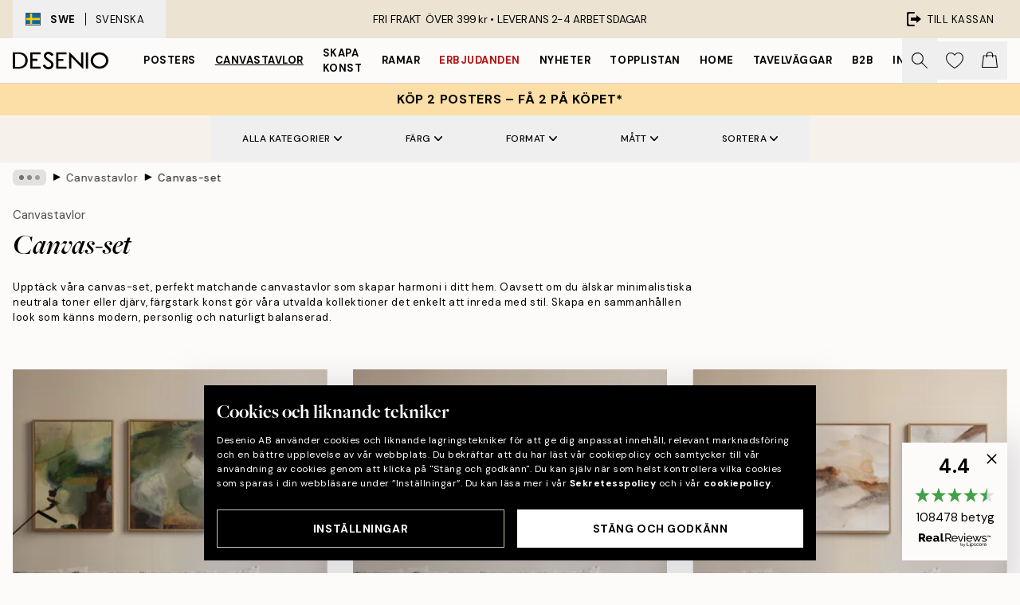

--- FILE ---
content_type: text/html; charset=utf-8
request_url: https://desenio.se/canvastavlor/perfect-pair/
body_size: 55506
content:
<!DOCTYPE html><html dir="ltr" lang="sv"><head><title>Canvas-set</title><meta name="description" content=""/><meta charSet="utf-8"/><meta name="viewport" content="initial-scale=1.0, width=device-width"/><link rel="canonical" href="https://desenio.se/canvastavlor/perfect-pair/"/><link rel="alternate" hrefLang="en-gb" href="https://desenio.co.uk/canvas-prints/perfect-pair/"/><link rel="alternate" hrefLang="da-dk" href="https://desenio.dk/laerred/perfekte-match/"/><link rel="alternate" hrefLang="de-de" href="https://desenio.de/leinwandbilder/perfekte-paare/"/><link rel="alternate" hrefLang="de-at" href="https://desenio.at/leinwandbilder/perfekte-paare/"/><link rel="alternate" hrefLang="sv-se" href="https://desenio.se/canvastavlor/perfect-pair/"/><link rel="alternate" hrefLang="it-it" href="https://desenio.it/stampe-su-tela/abbinamenti-perfetti/"/><link rel="alternate" hrefLang="fi-fi" href="https://desenio.fi/kanvaasi/taydellinen-pari/"/><link rel="alternate" hrefLang="fr-fr" href="https://desenio.fr/toiles/paires-parfaites/"/><link rel="alternate" hrefLang="nl-nl" href="https://desenio.nl/canvas/perfect-duo/"/><link rel="alternate" hrefLang="no-no" href="https://desenio.no/lerretsbilder/perfekte-par/"/><link rel="alternate" hrefLang="en-ie" href="https://desenio.ie/canvas-prints/perfect-pair/"/><link rel="alternate" hrefLang="pl-pl" href="https://desenio.pl/obrazy-na-plotnie/idealna-para/"/><link rel="alternate" hrefLang="en-hu" href="https://desenio.eu/canvas/perfect-pair/"/><link rel="alternate" hrefLang="es-es" href="https://desenio.es/lienzos/perfect-pair/"/><link rel="alternate" hrefLang="en-us" href="https://desenio.com/canvas-prints/perfect-pair/"/><link rel="alternate" hrefLang="en-ca" href="https://desenio.ca/canvas-prints/perfect-pair/"/><link rel="alternate" hrefLang="en-jp" href="https://desenio.jp/canvas/perfect-pair/"/><link rel="alternate" hrefLang="ko-kr" href="https://desenio.kr/canvas/perfect-pair/"/><link rel="alternate" hrefLang="en-au" href="https://desenio.com.au/canvas-prints/perfect-pair/"/><link rel="alternate" hrefLang="cs-cz" href="https://desenio.cz/obrazy-na-platne/dokonaly-par/"/><link rel="alternate" hrefLang="el-gr" href="https://desenio.gr/kambades/teleio-zeugari/"/><link rel="alternate" hrefLang="pt-pt" href="https://desenio.pt/telas-decorativas/par-perfeito/"/><link rel="alternate" hrefLang="sk-sk" href="https://desenio.sk/obrazy-na-platne/dokonaly-par/"/><link rel="alternate" hrefLang="de-ch" href="https://desenio.ch/de-ch/leinwandbilder/perfekte-paare/"/><link rel="alternate" hrefLang="fr-ch" href="https://desenio.ch/fr-ch/tableaux-sur-toile/paires-parfaites/"/><link rel="alternate" hrefLang="it-ch" href="https://desenio.ch/it-ch/stampe-su-tela/abbinamenti-perfetti/"/><link rel="alternate" hrefLang="de-be" href="https://desenio.be/de-be/leinwandbilder/perfekte-paare/"/><link rel="alternate" hrefLang="nl-be" href="https://desenio.be/nl-be/canvas/perfect-duo/"/><link rel="alternate" hrefLang="fr-be" href="https://desenio.be/fr-be/toiles/paires-parfaites/"/><link rel="alternate" hrefLang="es-us" href="https://desenio.com/es-us/lienzos/perfect-pair/"/><link rel="alternate" hrefLang="fr-ca" href="https://desenio.ca/fr-ca/toiles/paires-parfaites/"/><link rel="alternate" hrefLang="x-default" href="https://desenio.com/canvas-prints/perfect-pair/"/><meta property="og:description" content=""/><meta property="og:url" content="https://desenio.se/canvastavlor/perfect-pair/"/><meta property="og:site_name" content="Desenio"/><link rel="preload" href="/_next/static/media/logo.9c4c515a.svg" as="image" fetchpriority="high"/><link rel="preload" href="/_next/static/media/search.6ab51709.svg" as="image" fetchpriority="high"/><link rel="preload" href="/_next/static/media/bag-outline.2ac31710.svg" as="image" fetchpriority="high"/><link rel="preload" as="image" imageSrcSet="https://media.desenio.com/site_images/691c66d1a689c2e76bfffc60_1875477076_CSET0156_main_image_DS.jpg?auto=compress%2Cformat&amp;fit=max&amp;w=256 256w, https://media.desenio.com/site_images/691c66d1a689c2e76bfffc60_1875477076_CSET0156_main_image_DS.jpg?auto=compress%2Cformat&amp;fit=max&amp;w=384 384w, https://media.desenio.com/site_images/691c66d1a689c2e76bfffc60_1875477076_CSET0156_main_image_DS.jpg?auto=compress%2Cformat&amp;fit=max&amp;w=640 640w, https://media.desenio.com/site_images/691c66d1a689c2e76bfffc60_1875477076_CSET0156_main_image_DS.jpg?auto=compress%2Cformat&amp;fit=max&amp;w=750 750w, https://media.desenio.com/site_images/691c66d1a689c2e76bfffc60_1875477076_CSET0156_main_image_DS.jpg?auto=compress%2Cformat&amp;fit=max&amp;w=828 828w, https://media.desenio.com/site_images/691c66d1a689c2e76bfffc60_1875477076_CSET0156_main_image_DS.jpg?auto=compress%2Cformat&amp;fit=max&amp;w=1080 1080w, https://media.desenio.com/site_images/691c66d1a689c2e76bfffc60_1875477076_CSET0156_main_image_DS.jpg?auto=compress%2Cformat&amp;fit=max&amp;w=1200 1200w, https://media.desenio.com/site_images/691c66d1a689c2e76bfffc60_1875477076_CSET0156_main_image_DS.jpg?auto=compress%2Cformat&amp;fit=max&amp;w=1920 1920w, https://media.desenio.com/site_images/691c66d1a689c2e76bfffc60_1875477076_CSET0156_main_image_DS.jpg?auto=compress%2Cformat&amp;fit=max&amp;w=2048 2048w, https://media.desenio.com/site_images/691c66d1a689c2e76bfffc60_1875477076_CSET0156_main_image_DS.jpg?auto=compress%2Cformat&amp;fit=max&amp;w=3840 3840w" imageSizes="25vw" fetchpriority="high"/><link rel="preload" as="image" imageSrcSet="https://media.desenio.com/site_images/691c6818a294429ad27533de_293119554_CSET0160_main_image_DS.jpg?auto=compress%2Cformat&amp;fit=max&amp;w=256 256w, https://media.desenio.com/site_images/691c6818a294429ad27533de_293119554_CSET0160_main_image_DS.jpg?auto=compress%2Cformat&amp;fit=max&amp;w=384 384w, https://media.desenio.com/site_images/691c6818a294429ad27533de_293119554_CSET0160_main_image_DS.jpg?auto=compress%2Cformat&amp;fit=max&amp;w=640 640w, https://media.desenio.com/site_images/691c6818a294429ad27533de_293119554_CSET0160_main_image_DS.jpg?auto=compress%2Cformat&amp;fit=max&amp;w=750 750w, https://media.desenio.com/site_images/691c6818a294429ad27533de_293119554_CSET0160_main_image_DS.jpg?auto=compress%2Cformat&amp;fit=max&amp;w=828 828w, https://media.desenio.com/site_images/691c6818a294429ad27533de_293119554_CSET0160_main_image_DS.jpg?auto=compress%2Cformat&amp;fit=max&amp;w=1080 1080w, https://media.desenio.com/site_images/691c6818a294429ad27533de_293119554_CSET0160_main_image_DS.jpg?auto=compress%2Cformat&amp;fit=max&amp;w=1200 1200w, https://media.desenio.com/site_images/691c6818a294429ad27533de_293119554_CSET0160_main_image_DS.jpg?auto=compress%2Cformat&amp;fit=max&amp;w=1920 1920w, https://media.desenio.com/site_images/691c6818a294429ad27533de_293119554_CSET0160_main_image_DS.jpg?auto=compress%2Cformat&amp;fit=max&amp;w=2048 2048w, https://media.desenio.com/site_images/691c6818a294429ad27533de_293119554_CSET0160_main_image_DS.jpg?auto=compress%2Cformat&amp;fit=max&amp;w=3840 3840w" imageSizes="25vw" fetchpriority="high"/><link rel="preload" as="image" imageSrcSet="https://media.desenio.com/site_images/6913591b6178a9ce4f50005f_1503116452_CSET0123_main_image_DS.jpg?auto=compress%2Cformat&amp;fit=max&amp;w=256 256w, https://media.desenio.com/site_images/6913591b6178a9ce4f50005f_1503116452_CSET0123_main_image_DS.jpg?auto=compress%2Cformat&amp;fit=max&amp;w=384 384w, https://media.desenio.com/site_images/6913591b6178a9ce4f50005f_1503116452_CSET0123_main_image_DS.jpg?auto=compress%2Cformat&amp;fit=max&amp;w=640 640w, https://media.desenio.com/site_images/6913591b6178a9ce4f50005f_1503116452_CSET0123_main_image_DS.jpg?auto=compress%2Cformat&amp;fit=max&amp;w=750 750w, https://media.desenio.com/site_images/6913591b6178a9ce4f50005f_1503116452_CSET0123_main_image_DS.jpg?auto=compress%2Cformat&amp;fit=max&amp;w=828 828w, https://media.desenio.com/site_images/6913591b6178a9ce4f50005f_1503116452_CSET0123_main_image_DS.jpg?auto=compress%2Cformat&amp;fit=max&amp;w=1080 1080w, https://media.desenio.com/site_images/6913591b6178a9ce4f50005f_1503116452_CSET0123_main_image_DS.jpg?auto=compress%2Cformat&amp;fit=max&amp;w=1200 1200w, https://media.desenio.com/site_images/6913591b6178a9ce4f50005f_1503116452_CSET0123_main_image_DS.jpg?auto=compress%2Cformat&amp;fit=max&amp;w=1920 1920w, https://media.desenio.com/site_images/6913591b6178a9ce4f50005f_1503116452_CSET0123_main_image_DS.jpg?auto=compress%2Cformat&amp;fit=max&amp;w=2048 2048w, https://media.desenio.com/site_images/6913591b6178a9ce4f50005f_1503116452_CSET0123_main_image_DS.jpg?auto=compress%2Cformat&amp;fit=max&amp;w=3840 3840w" imageSizes="25vw" fetchpriority="high"/><link rel="preload" as="image" imageSrcSet="https://media.desenio.com/site_images/69135a1f23b324d667705cab_2074233589_CSET0153_main_image_DS.jpg?auto=compress%2Cformat&amp;fit=max&amp;w=256 256w, https://media.desenio.com/site_images/69135a1f23b324d667705cab_2074233589_CSET0153_main_image_DS.jpg?auto=compress%2Cformat&amp;fit=max&amp;w=384 384w, https://media.desenio.com/site_images/69135a1f23b324d667705cab_2074233589_CSET0153_main_image_DS.jpg?auto=compress%2Cformat&amp;fit=max&amp;w=640 640w, https://media.desenio.com/site_images/69135a1f23b324d667705cab_2074233589_CSET0153_main_image_DS.jpg?auto=compress%2Cformat&amp;fit=max&amp;w=750 750w, https://media.desenio.com/site_images/69135a1f23b324d667705cab_2074233589_CSET0153_main_image_DS.jpg?auto=compress%2Cformat&amp;fit=max&amp;w=828 828w, https://media.desenio.com/site_images/69135a1f23b324d667705cab_2074233589_CSET0153_main_image_DS.jpg?auto=compress%2Cformat&amp;fit=max&amp;w=1080 1080w, https://media.desenio.com/site_images/69135a1f23b324d667705cab_2074233589_CSET0153_main_image_DS.jpg?auto=compress%2Cformat&amp;fit=max&amp;w=1200 1200w, https://media.desenio.com/site_images/69135a1f23b324d667705cab_2074233589_CSET0153_main_image_DS.jpg?auto=compress%2Cformat&amp;fit=max&amp;w=1920 1920w, https://media.desenio.com/site_images/69135a1f23b324d667705cab_2074233589_CSET0153_main_image_DS.jpg?auto=compress%2Cformat&amp;fit=max&amp;w=2048 2048w, https://media.desenio.com/site_images/69135a1f23b324d667705cab_2074233589_CSET0153_main_image_DS.jpg?auto=compress%2Cformat&amp;fit=max&amp;w=3840 3840w" imageSizes="25vw" fetchpriority="high"/><link rel="preload" as="image" imageSrcSet="https://media.desenio.com/site_images/691c6806a689c2e76bfffc91_387641321_CSET0158_main_image_DS.jpg?auto=compress%2Cformat&amp;fit=max&amp;w=256 256w, https://media.desenio.com/site_images/691c6806a689c2e76bfffc91_387641321_CSET0158_main_image_DS.jpg?auto=compress%2Cformat&amp;fit=max&amp;w=384 384w, https://media.desenio.com/site_images/691c6806a689c2e76bfffc91_387641321_CSET0158_main_image_DS.jpg?auto=compress%2Cformat&amp;fit=max&amp;w=640 640w, https://media.desenio.com/site_images/691c6806a689c2e76bfffc91_387641321_CSET0158_main_image_DS.jpg?auto=compress%2Cformat&amp;fit=max&amp;w=750 750w, https://media.desenio.com/site_images/691c6806a689c2e76bfffc91_387641321_CSET0158_main_image_DS.jpg?auto=compress%2Cformat&amp;fit=max&amp;w=828 828w, https://media.desenio.com/site_images/691c6806a689c2e76bfffc91_387641321_CSET0158_main_image_DS.jpg?auto=compress%2Cformat&amp;fit=max&amp;w=1080 1080w, https://media.desenio.com/site_images/691c6806a689c2e76bfffc91_387641321_CSET0158_main_image_DS.jpg?auto=compress%2Cformat&amp;fit=max&amp;w=1200 1200w, https://media.desenio.com/site_images/691c6806a689c2e76bfffc91_387641321_CSET0158_main_image_DS.jpg?auto=compress%2Cformat&amp;fit=max&amp;w=1920 1920w, https://media.desenio.com/site_images/691c6806a689c2e76bfffc91_387641321_CSET0158_main_image_DS.jpg?auto=compress%2Cformat&amp;fit=max&amp;w=2048 2048w, https://media.desenio.com/site_images/691c6806a689c2e76bfffc91_387641321_CSET0158_main_image_DS.jpg?auto=compress%2Cformat&amp;fit=max&amp;w=3840 3840w" imageSizes="25vw" fetchpriority="high"/><link rel="preload" as="image" imageSrcSet="https://media.desenio.com/site_images/6913590ac5715ee6319f6bc4_1534245241_CSET0121_main_image_DS.jpg?auto=compress%2Cformat&amp;fit=max&amp;w=256 256w, https://media.desenio.com/site_images/6913590ac5715ee6319f6bc4_1534245241_CSET0121_main_image_DS.jpg?auto=compress%2Cformat&amp;fit=max&amp;w=384 384w, https://media.desenio.com/site_images/6913590ac5715ee6319f6bc4_1534245241_CSET0121_main_image_DS.jpg?auto=compress%2Cformat&amp;fit=max&amp;w=640 640w, https://media.desenio.com/site_images/6913590ac5715ee6319f6bc4_1534245241_CSET0121_main_image_DS.jpg?auto=compress%2Cformat&amp;fit=max&amp;w=750 750w, https://media.desenio.com/site_images/6913590ac5715ee6319f6bc4_1534245241_CSET0121_main_image_DS.jpg?auto=compress%2Cformat&amp;fit=max&amp;w=828 828w, https://media.desenio.com/site_images/6913590ac5715ee6319f6bc4_1534245241_CSET0121_main_image_DS.jpg?auto=compress%2Cformat&amp;fit=max&amp;w=1080 1080w, https://media.desenio.com/site_images/6913590ac5715ee6319f6bc4_1534245241_CSET0121_main_image_DS.jpg?auto=compress%2Cformat&amp;fit=max&amp;w=1200 1200w, https://media.desenio.com/site_images/6913590ac5715ee6319f6bc4_1534245241_CSET0121_main_image_DS.jpg?auto=compress%2Cformat&amp;fit=max&amp;w=1920 1920w, https://media.desenio.com/site_images/6913590ac5715ee6319f6bc4_1534245241_CSET0121_main_image_DS.jpg?auto=compress%2Cformat&amp;fit=max&amp;w=2048 2048w, https://media.desenio.com/site_images/6913590ac5715ee6319f6bc4_1534245241_CSET0121_main_image_DS.jpg?auto=compress%2Cformat&amp;fit=max&amp;w=3840 3840w" imageSizes="25vw" fetchpriority="high"/><link rel="preload" href="/_next/static/media/heart-outline.390ce03b.svg" as="image" fetchpriority="high"/><meta name="next-head-count" content="50"/><link rel="shortcut icon" href="/favicon.ico" type="image/x-icon"/><link rel="mask-icon" href="/mask-icon.svg" color="black"/><link rel="apple-touch-icon" href="/touch-icon.png"/><meta name="theme-color" content="#eee" media="(prefers-color-scheme: light)"/><meta name="theme-color" content="#000" media="(prefers-color-scheme: dark)"/><meta name="theme-color" content="#eee"/><meta name="google" content="notranslate"/><link rel="preload" href="/_next/static/css/b768c04cb52b4791.css" as="style" crossorigin="anonymous"/><link rel="stylesheet" href="/_next/static/css/b768c04cb52b4791.css" crossorigin="anonymous" data-n-g=""/><link rel="preload" href="/_next/static/css/833f48369b64c52b.css" as="style" crossorigin="anonymous"/><link rel="stylesheet" href="/_next/static/css/833f48369b64c52b.css" crossorigin="anonymous" data-n-p=""/><noscript data-n-css=""></noscript><script defer="" crossorigin="anonymous" nomodule="" src="/_next/static/chunks/polyfills-42372ed130431b0a.js"></script><script defer="" src="/_next/static/chunks/5667.e6491060d3eecd92.js" crossorigin="anonymous"></script><script defer="" src="/_next/static/chunks/3444.db631bea988ca4fb.js" crossorigin="anonymous"></script><script defer="" src="/_next/static/chunks/1899.7ef18428299d0338.js" crossorigin="anonymous"></script><script src="/_next/static/chunks/webpack-67309fde09cec357.js" defer="" crossorigin="anonymous"></script><script src="/_next/static/chunks/framework-2e93983b0e889e06.js" defer="" crossorigin="anonymous"></script><script src="/_next/static/chunks/main-b0a0f65d9ac069d8.js" defer="" crossorigin="anonymous"></script><script src="/_next/static/chunks/pages/_app-03e307577b6d9dc3.js" defer="" crossorigin="anonymous"></script><script src="/_next/static/chunks/6577-29b08a669c31dea3.js" defer="" crossorigin="anonymous"></script><script src="/_next/static/chunks/9111-627649a45d346422.js" defer="" crossorigin="anonymous"></script><script src="/_next/static/chunks/2120-333ae3a33f99d361.js" defer="" crossorigin="anonymous"></script><script src="/_next/static/chunks/9107-21fdf6642ae3c09a.js" defer="" crossorigin="anonymous"></script><script src="/_next/static/chunks/7765-450945d88fcffae4.js" defer="" crossorigin="anonymous"></script><script src="/_next/static/chunks/8447-2ca46da74901f3ff.js" defer="" crossorigin="anonymous"></script><script src="/_next/static/chunks/7377-f074c7c5edee190a.js" defer="" crossorigin="anonymous"></script><script src="/_next/static/chunks/3179-591aa4ece83ebb99.js" defer="" crossorigin="anonymous"></script><script src="/_next/static/chunks/pages/%5B...slug%5D-0bb2e2c81bfacf56.js" defer="" crossorigin="anonymous"></script><script src="/_next/static/5-lD4j2gfQBlTzGP-xdKF/_buildManifest.js" defer="" crossorigin="anonymous"></script><script src="/_next/static/5-lD4j2gfQBlTzGP-xdKF/_ssgManifest.js" defer="" crossorigin="anonymous"></script></head><body class="notranslate" lang="sv"><noscript><iframe title="Google Tag Manager" src="https://www.googletagmanager.com/ns.html?id=GTM-PMNSHMZ" height="0" width="0" style="display:none;visibility:hidden"></iframe></noscript><div id="__loading-indicator"></div><div id="__next"><script>history.scrollRestoration = "manual"</script><div id="app" data-project="DS" class="__variable_6e5d6a __variable_0d9ce4 font-body flex min-h-full flex-col"><a href="#main" class="visually-hidden">Skip to main content.</a><aside id="status" class="relative z-40 h-8 bg-brand-cream px-4 w-content:h-12 z-40"><noscript class="flex-center absolute left-0 top-0 z-max flex h-full w-full bg-urgent text-tiny font-medium text-white w-content:text-sm">Vänligen aktivera JavaScript för att börja handla!</noscript><div class="relative m-auto flex h-full max-w-header items-center justify-between"><button class="hidden h-full w-48 items-center py-1 w-content:flex"><div class="relative flex h-full items-center px-4 text-xs uppercase hover:bg-brand-ivory-900 hover:bg-opacity-10 ltr:-left-4 rtl:-right-4"><div class="relative me-3 flex border border-brand-900" style="min-height:15.4px;min-width:19px"><img alt="Sweden flag icon" aria-hidden="true" loading="lazy" width="640" height="480" decoding="async" data-nimg="1" class="absolute h-full w-full object-cover" style="color:transparent" src="/_next/static/media/se.ad5365b4.svg"/></div><div class="flex h-4 items-center"><span class="font-bold" title="Sweden">SWE</span><div role="separator" aria-orientation="vertical" class="mx-3 bg-black h-full" style="width:1px"></div>Svenska</div></div></button><span></span><div role="region" aria-label="Announcements" class="w-full h-full flex-1 relative"><ul class="flex w-full flex-center h-full"><li aria-posinset="1" aria-setsize="1" class="transition-opacity absolute w-full overflow-hidden flex flex-center opacity-100" style="transition-duration:500ms"><p class="truncate w-content:scale-90">FRI FRAKT ÖVER 399 kr •    LEVERANS 2-4 ARBETSDAGAR</p></li></ul></div><a href="https://checkout.desenio.se/checkout/" class="hidden h-full w-48 justify-end py-1 w-content:flex"><div class="relative flex items-center px-4 text-xs uppercase hover:bg-brand-ivory-900 hover:bg-opacity-10 ltr:-right-4 rtl:-left-4"><img alt="Checkout icon" aria-hidden="true" loading="lazy" width="18" height="18" decoding="async" data-nimg="1" class="rtl-mirror me-2" style="color:transparent" src="/_next/static/media/exit.97f80cf2.svg"/>Till kassan</div></a></div></aside><header role="banner" class="sticky top-0 z-30 border-b border-brand-500/50 bg-brand-white px-2 w-content:px-4" aria-label="Main navigation"><nav class="m-auto flex h-14 max-w-header" role="navigation"><div class="flex flex-1 w-content:hidden"></div><div class="flex min-w-fit items-center justify-center w-content:me-8 w-content:justify-start"><a class="flex items-center transition-opacity duration-300 active:hover:opacity-60 active:hover:transition-none active:hover:delay-0 opacity-100 w-content:delay-600" href="https://desenio.se/"><img alt="Desenio Logo" fetchpriority="high" width="581" height="116" decoding="async" data-nimg="1" style="color:transparent;height:22.8px;width:120px" src="/_next/static/media/logo.9c4c515a.svg"/></a></div><section id="synapse-popover-group-Rr7b6" aria-label="Site Navigation" class="hide-scrollbar hidden h-full overflow-x-scroll transition-opacity w-content:flex opacity-100 w-content:delay-600"><div class="menu-test-desktop-variant static border-b border-transparent hover:border-black"><a class="popover-button flex-center flex flex-center flex h-full w-full text-nowrap flex items-center justify-center h-full px-3 text-xs font-bold uppercase font-body" id="synapse-popover-R6r7b6-button" aria-expanded="false" href="https://desenio.se/posters/">Posters</a></div><div class="menu-test-desktop-variant static border-b border-transparent hover:border-black"><a class="popover-button flex-center flex flex-center flex h-full w-full text-nowrap flex items-center justify-center h-full px-3 text-xs font-bold uppercase font-body underline" id="synapse-popover-Rar7b6-button" aria-expanded="false" href="https://desenio.se/canvastavlor/">Canvastavlor</a></div><div class="menu-test-desktop-variant static border-b border-transparent hover:border-black"><a class="popover-button flex-center flex flex-center flex h-full w-full text-nowrap flex items-center justify-center h-full px-3 text-xs font-bold uppercase font-body" id="synapse-popover-Rer7b6-button" aria-expanded="false" href="https://desenio.se/posters/skapa-konst/">Skapa Konst</a></div><div class="menu-test-desktop-variant static border-b border-transparent hover:border-black"><a class="popover-button flex-center flex flex-center flex h-full w-full text-nowrap flex items-center justify-center h-full px-3 text-xs font-bold uppercase font-body" id="synapse-popover-Rir7b6-button" aria-expanded="false" href="https://desenio.se/tavelramar/">Ramar</a></div><div class="menu-test-desktop-variant static border-b border-transparent hover:border-black"><a class="popover-button flex-center flex flex-center flex h-full w-full text-nowrap flex items-center justify-center h-full px-3 text-xs font-bold uppercase font-body text-urgent" id="synapse-popover-Rmr7b6-button" aria-expanded="false" href="https://desenio.se/rea/">Erbjudanden</a></div><div class="menu-test-desktop-variant static border-b border-transparent hover:border-black"><a class="popover-button flex-center flex flex-center flex h-full w-full text-nowrap flex items-center justify-center h-full px-3 text-xs font-bold uppercase font-body" id="synapse-popover-Rqr7b6-button" aria-expanded="false" href="https://desenio.se/nyheter/">Nyheter</a></div><div class="menu-test-desktop-variant static border-b border-transparent hover:border-black"><a class="popover-button flex-center flex flex-center flex h-full w-full text-nowrap flex items-center justify-center h-full px-3 text-xs font-bold uppercase font-body" id="synapse-popover-Rur7b6-button" aria-expanded="false" href="https://desenio.se/posters/topplistan-affischer/">Topplistan</a></div><div class="menu-test-desktop-variant static border-b border-transparent hover:border-black"><a class="popover-button flex-center flex flex-center flex h-full w-full text-nowrap flex items-center justify-center h-full px-3 text-xs font-bold uppercase font-body" id="synapse-popover-R12r7b6-button" aria-expanded="false" href="https://desenio.se/home/">Home</a></div><div class="menu-test-desktop-variant static border-b border-transparent hover:border-black"><a class="popover-button flex-center flex flex-center flex h-full w-full text-nowrap flex items-center justify-center h-full px-3 text-xs font-bold uppercase font-body" id="synapse-popover-R16r7b6-button" aria-expanded="false" href="https://desenio.se/tavelvaggar/">Tavelväggar</a></div><div class="menu-test-desktop-variant static border-b border-transparent hover:border-black"><a class="popover-button flex-center flex flex-center flex h-full w-full text-nowrap flex items-center justify-center h-full px-3 text-xs font-bold uppercase font-body" id="synapse-popover-R1ar7b6-button" aria-expanded="false" href="https://desenio.se/desenio-b2b/">B2B</a></div><div class="menu-test-desktop-variant static border-b border-transparent hover:border-black"><a class="popover-button flex-center flex flex-center flex h-full w-full text-nowrap flex items-center justify-center h-full px-3 text-xs font-bold uppercase font-body" id="synapse-popover-R1er7b6-button" aria-expanded="false" href="https://desenio.se/design-magazine/">Inspiration</a></div></section><div class="flex flex-1"><div class="ms-auto flex items-center transition-opacity duration-300 opacity-100 delay-600"><div class="relative flex h-full items-center"><button class="group hidden h-full w-11 items-center justify-center transition-opacity duration-300 w-content:flex opacity-100 w-content:delay-600" aria-label="Sök"><img alt="Search icon" aria-hidden="true" fetchpriority="high" width="20" height="20" decoding="async" data-nimg="1" class="duration-150 xl:group-hover:opacity-75" style="color:transparent" src="/_next/static/media/search.6ab51709.svg"/></button><div class="relative flex h-full items-center" id="synapse-icons-end-R1b7b6-shopping-menu-wrapper"><button class="flex items-center justify-center relative w-11 h-12 animate" tabindex="0" aria-expanded="false" aria-controls="shopping-menu-container__wishlist" aria-label="Show products in Wishlist"><img alt="Icon ends icon" aria-hidden="true" fetchpriority="high" width="144" height="132" decoding="async" data-nimg="1" style="color:transparent;width:22px;height:20px" src="/_next/static/media/heart-outline.390ce03b.svg"/></button><button class="flex items-center justify-center relative w-11 h-12" tabindex="0" aria-expanded="false" aria-controls="shopping-menu-container__cart" aria-label="Show products in Cart"><img alt="Empty cart icon" aria-hidden="true" fetchpriority="high" width="121" height="140" decoding="async" data-nimg="1" style="color:transparent;width:20px;height:20px;position:relative;top:-1px" src="/_next/static/media/bag-outline.2ac31710.svg"/></button></div></div></div></div></nav></header><div id="promotional-banner" class="sticky top-0 z-20" style="top:0px"><a href="https://desenio.se/promotion/rea/"><aside aria-labelledby="synapse-promotional-banner-Rc7b6-title" class="flex flex-col flex-center py-2 px-4 z-20 text-center group" style="background:#fcdfa6;color:#000"><div class="max-w-header relative w-full"><div class="flex flex-col px-8"><span id="synapse-promotional-banner-Rc7b6-title" class="uppercase font-bold text-md">Köp 2 posters – få 2 på köpet* </span></div></div></aside></a></div><a href="https://desenio.se/promotion/rea/"></a><span></span><main id="main" class="flex-1"><script type="application/ld+json">{
        "@context": "http://schema.org/",
        "@type": "CollectionPage",
        "name": "Canvas-set",
        "headline": "Canvas-set",
        "description":
          "",
        "breadcrumb": {
          "@type": "BreadcrumbList",
          "itemListElement": [{"@type":"ListItem","item":{"@id":"https://desenio.se/","name":"Desenio"},"position":1},{"@type":"ListItem","item":{"@id":"https://desenio.se/canvastavlor/","name":"Canvastavlor"},"position":2},{"@type":"ListItem","item":{"@id":"https://desenio.se/canvastavlor/perfect-pair/","name":"Canvas-set"},"position":3}]
        },
        "url": "https://desenio.se/canvastavlor/perfect-pair/",
        "potentialAction": {
          "@type": "SearchAction",
          "target": "https://desenio.se/search/?query={term}",
          "query": "required",
          "query-input": "required name=term"
        },
        "mainEntity": {
          "@type": "ItemList",
          "url": "https://desenio.se/canvastavlor/perfect-pair/",
          "numberOfItems": 168,
          "itemListOrder": "https://schema.org/ItemListUnordered",
          "itemListElement": [{"@type":"ListItem","position":1,"item":{"@type":"Product","name":"Earthy Layers Canvas Trio","description":"Earthy Layers Canvas Trio","sku":"CSET0156-1B","image":"https://media.desenio.com/site_images/691c66d1a689c2e76bfffc60_1875477076_CSET0156_main_image_DS.jpg","url":"https://desenio.se/canvastavlor/perfect-pair/earthy-layers-canvas-trio/","brand":{"@type":"Brand","name":"Desenio"}}},{"@type":"ListItem","position":2,"item":{"@type":"Product","name":"Mistscape Canvas Trio","description":"Mistscape Canvas Trio","sku":"CSET0160-1B","image":"https://media.desenio.com/site_images/691c6818a294429ad27533de_293119554_CSET0160_main_image_DS.jpg","url":"https://desenio.se/canvastavlor/perfect-pair/mistscape-canvas-trio/","brand":{"@type":"Brand","name":"Desenio"}}},{"@type":"ListItem","position":3,"item":{"@type":"Product","name":"Sand Waves Canvas Trio","description":"Sand Waves Canvas Trio","sku":"CSET0123-1B","image":"https://media.desenio.com/site_images/6913591b6178a9ce4f50005f_1503116452_CSET0123_main_image_DS.jpg","url":"https://desenio.se/canvastavlor/perfect-pair/sand-waves-canvas-trio/","brand":{"@type":"Brand","name":"Desenio"}}},{"@type":"ListItem","position":4,"item":{"@type":"Product","name":"Monkey Fun Canvas Trio","description":"Monkey Fun Canvas Trio","sku":"CSET0153-8O","image":"https://media.desenio.com/site_images/69135a1f23b324d667705cab_2074233589_CSET0153_main_image_DS.jpg","url":"https://desenio.se/canvastavlor/perfect-pair/monkey-fun-canvas-trio/","brand":{"@type":"Brand","name":"Desenio"}}},{"@type":"ListItem","position":5,"item":{"@type":"Product","name":"Figures on the Horizon Canvas Trio","description":"Figures on the Horizon Canvas Trio","sku":"CSET0158-1B","image":"https://media.desenio.com/site_images/691c6806a689c2e76bfffc91_387641321_CSET0158_main_image_DS.jpg","url":"https://desenio.se/canvastavlor/perfect-pair/figures-on-the-horizon-canvas-trio/","brand":{"@type":"Brand","name":"Desenio"}}},{"@type":"ListItem","position":6,"item":{"@type":"Product","name":"Pressed in Time Canvas Trio","description":"Pressed in Time Canvas Trio","sku":"CSET0121-1B","image":"https://media.desenio.com/site_images/6913590ac5715ee6319f6bc4_1534245241_CSET0121_main_image_DS.jpg","url":"https://desenio.se/canvastavlor/perfect-pair/pressed-in-time-canvas-trio/","brand":{"@type":"Brand","name":"Desenio"}}},{"@type":"ListItem","position":7,"item":{"@type":"Product","name":"Soft Couple Canvas Duo","description":"Soft Couple Canvas Duo","sku":"CSET0052-5B","image":"https://media.desenio.com/site_images/681a1f861b2875a1e575aebc_CSET0052.jpg","url":"https://desenio.se/canvastavlor/perfect-pair/soft-couple-canvas-duo/","brand":{"@type":"Brand","name":"Desenio"}}},{"@type":"ListItem","position":8,"item":{"@type":"Product","name":"Painted Shapes Canvas Duo","description":"Painted Shapes Canvas Duo","sku":"CSET0100-1B","image":"https://media.desenio.com/site_images/6913585fc5715ee6319f6b6e_2116767016_CSET0100_main_image_DS.jpg","url":"https://desenio.se/canvastavlor/perfect-pair/painted-shapes-canvas-duo/","brand":{"@type":"Brand","name":"Desenio"}}},{"@type":"ListItem","position":9,"item":{"@type":"Product","name":"Soft Lily Canvas Duo","description":"Soft Lily Canvas Duo","sku":"CSET0060-5B","image":"https://media.desenio.com/site_images/681a23af6aa2a96b5e67f9f7_CSET0060.jpg","url":"https://desenio.se/canvastavlor/perfect-pair/soft-lily-canvas-duo/","brand":{"@type":"Brand","name":"Desenio"}}},{"@type":"ListItem","position":10,"item":{"@type":"Product","name":"Contemporary Greens Canvas Duo","description":"Contemporary Greens Canvas Duo","sku":"CSET0078-5B","image":"https://media.desenio.com/site_images/681a24d30f948864122c25ff_CSET0078.jpg","url":"https://desenio.se/canvastavlor/perfect-pair/contemporary-greens-canvas-duo/","brand":{"@type":"Brand","name":"Desenio"}}},{"@type":"ListItem","position":11,"item":{"@type":"Product","name":"Fading Light Canvas Trio","description":"Fading Light Canvas Trio","sku":"CSET0164-1B","image":"https://media.desenio.com/site_images/691c683b69a35e8cac6127cf_338780442_CSET0164_main_image_DS.jpg","url":"https://desenio.se/canvastavlor/perfect-pair/fading-light-canvas-trio/","brand":{"@type":"Brand","name":"Desenio"}}},{"@type":"ListItem","position":12,"item":{"@type":"Product","name":"Galerie Verte Canvas Duo","description":"Galerie Verte Canvas Duo","sku":"CSET0005-5","image":"https://media.desenio.com/site_images/67f8557fc018756761c835dd_321175510_CSET0005_main_image_DS.jpg","url":"https://desenio.se/canvastavlor/perfect-pair/galerie-verte-canvas-duo/","brand":{"@type":"Brand","name":"Desenio"}}},{"@type":"ListItem","position":13,"item":{"@type":"Product","name":"Beige Texture Canvas Duo","description":"Beige Texture Canvas Duo","sku":"CSET0001-5","image":"https://media.desenio.com/site_images/67f85544c018756761c835d7_873285298_CSET0001_main_image_DS.jpg","url":"https://desenio.se/canvastavlor/perfect-pair/beige-texture-canvas-duo/","brand":{"@type":"Brand","name":"Desenio"}}},{"@type":"ListItem","position":14,"item":{"@type":"Product","name":"Watercolor Strokes Canvas Duo","description":"Watercolor Strokes Canvas Duo","sku":"CSET0002-5","image":"https://media.desenio.com/site_images/67f85555f4a0856dfb4ac7b8_1745585744_CSET0002_main_image_DS.jpg","url":"https://desenio.se/canvastavlor/perfect-pair/watercolor-strokes-canvas-duo/","brand":{"@type":"Brand","name":"Desenio"}}},{"@type":"ListItem","position":15,"item":{"@type":"Product","name":"Abstract Acrylic Painting Canvas Duo","description":"Abstract Acrylic Painting Canvas Duo","sku":"CSET0003-5","image":"https://media.desenio.com/site_images/67f85563dce54ccd7f769dac_836818967_CSET0003_main_image_DS.jpg","url":"https://desenio.se/canvastavlor/perfect-pair/abstract-acrylic-painting-canvas-duo/","brand":{"@type":"Brand","name":"Desenio"}}},{"@type":"ListItem","position":16,"item":{"@type":"Product","name":"Contemporary Abstract Canvas Duo","description":"Contemporary Abstract Canvas Duo","sku":"CSET0009-5","image":"https://media.desenio.com/site_images/67f855be5d339427fa9a92ca_2030149420_CSET0009_main_image_DS.jpg","url":"https://desenio.se/canvastavlor/perfect-pair/contemporary-abstract-canvas-duo/","brand":{"@type":"Brand","name":"Desenio"}}},{"@type":"ListItem","position":17,"item":{"@type":"Product","name":"Abstract Blue Brushes Canvas Duo","description":"Abstract Blue Brushes Canvas Duo","sku":"CSET0014-5","image":"https://media.desenio.com/site_images/67f85610dce54ccd7f769db9_122108144_CSET0014_main_image_DS.jpg","url":"https://desenio.se/canvastavlor/perfect-pair/abstract-blue-brushes-canvas-duo/","brand":{"@type":"Brand","name":"Desenio"}}},{"@type":"ListItem","position":18,"item":{"@type":"Product","name":"Black Brush Strokes Canvas Duo","description":"Black Brush Strokes Canvas Duo","sku":"CSET0015-5","image":"https://media.desenio.com/site_images/67f856215d339427fa9a92d9_878529462_CSET0015_main_image_DS.jpg","url":"https://desenio.se/canvastavlor/perfect-pair/black-brush-strokes-canvas-duo/","brand":{"@type":"Brand","name":"Desenio"}}},{"@type":"ListItem","position":19,"item":{"@type":"Product","name":"Berlin Shapes Canvas Duo","description":"Berlin Shapes Canvas Duo","sku":"CSET0004-5","image":"https://media.desenio.com/site_images/67f85571dce54ccd7f769dad_1595901454_CSET0004_main_image_DS.jpg","url":"https://desenio.se/canvastavlor/perfect-pair/berlin-shapes-canvas-duo/","brand":{"@type":"Brand","name":"Desenio"}}},{"@type":"ListItem","position":20,"item":{"@type":"Product","name":"Abstract Wave Canvas Duo","description":"Abstract Wave Canvas Duo","sku":"CSET0007-5","image":"https://media.desenio.com/site_images/67f8559dc018756761c835e0_947543391_CSET0007_main_image_DS.jpg","url":"https://desenio.se/canvastavlor/perfect-pair/abstract-wave-canvas-duo/","brand":{"@type":"Brand","name":"Desenio"}}},{"@type":"ListItem","position":21,"item":{"@type":"Product","name":"Abstract Flow Canvas Duo","description":"Abstract Flow Canvas Duo","sku":"CSET0006-5","image":"https://media.desenio.com/site_images/67f8558eaf53f42d19249995_1443536082_CSET0006_main_image_DS.jpg","url":"https://desenio.se/canvastavlor/perfect-pair/abstract-flow-canvas-duo/","brand":{"@type":"Brand","name":"Desenio"}}},{"@type":"ListItem","position":22,"item":{"@type":"Product","name":"Organic Shapes Figure Canvas Duo","description":"Organic Shapes Figure Canvas Duo","sku":"CSET0017-5","image":"https://media.desenio.com/site_images/67f85643c018756761c835f4_1749329910_CSET0017_main_image_DS.jpg","url":"https://desenio.se/canvastavlor/perfect-pair/organic-shapes-figure-canvas-duo/","brand":{"@type":"Brand","name":"Desenio"}}},{"@type":"ListItem","position":23,"item":{"@type":"Product","name":"Creamy Roads Canvas Duo","description":"Creamy Roads Canvas Duo","sku":"CSET0026-5","image":"https://media.desenio.com/site_images/67f856d9af53f42d192499a9_846360533_CSET0026_main_image_DS.jpg","url":"https://desenio.se/canvastavlor/perfect-pair/creamy-roads-canvas-duo/","brand":{"@type":"Brand","name":"Desenio"}}},{"@type":"ListItem","position":24,"item":{"@type":"Product","name":"Mid Century Green Canvas Duo","description":"Mid Century Green Canvas Duo","sku":"CSET0008-5","image":"https://media.desenio.com/site_images/67f855afc018756761c835e2_456667180_CSET0008_main_image_DS.jpg","url":"https://desenio.se/canvastavlor/perfect-pair/mid-century-green-canvas-duo/","brand":{"@type":"Brand","name":"Desenio"}}},{"@type":"ListItem","position":25,"item":{"@type":"Product","name":"Highlands Canvas Trio","description":"Highlands Canvas Trio","sku":"CSET0169-1B","image":"https://media.desenio.com/site_images/691c6867dadbd81f5b4f630a_17653414_CSET0169_main_image_DS.jpg","url":"https://desenio.se/canvastavlor/perfect-pair/highlands-canvas-trio/","brand":{"@type":"Brand","name":"Desenio"}}},{"@type":"ListItem","position":26,"item":{"@type":"Product","name":"Abstract Scenery Green Canvas Duo","description":"Abstract Scenery Green Canvas Duo","sku":"CSET0010-5","image":"https://media.desenio.com/site_images/67f855ceaf53f42d19249998_362149278_CSET0010_main_image_DS.jpg","url":"https://desenio.se/canvastavlor/perfect-pair/abstract-scenery-green-canvas-duo/","brand":{"@type":"Brand","name":"Desenio"}}},{"@type":"ListItem","position":27,"item":{"@type":"Product","name":"Eucalyptus Shades Canvas Duo","description":"Eucalyptus Shades Canvas Duo","sku":"CSET0025-5","image":"https://media.desenio.com/site_images/67f856ca640a92c19e12d434_1243205418_CSET0025_main_image_DS.jpg","url":"https://desenio.se/canvastavlor/perfect-pair/eucalyptus-shades-canvas-duo/","brand":{"@type":"Brand","name":"Desenio"}}},{"@type":"ListItem","position":28,"item":{"@type":"Product","name":"Un Po' Di Blu Canvas Duo","description":"Un Po' Di Blu Canvas Duo","sku":"CSET0011-5","image":"https://media.desenio.com/site_images/67f855ddc018756761c835eb_317429995_CSET0011_main_image_DS.jpg","url":"https://desenio.se/canvastavlor/perfect-pair/un-po-di-blu-canvas-duo/","brand":{"@type":"Brand","name":"Desenio"}}},{"@type":"ListItem","position":29,"item":{"@type":"Product","name":"SpaceFrog No1 Canvas Duo","description":"SpaceFrog No1 Canvas Duo","sku":"CSET0019-5","image":"https://media.desenio.com/site_images/67f85665f4a0856dfb4ac7dc_651476679_CSET0019_main_image_DS.jpg","url":"https://desenio.se/canvastavlor/perfect-pair/spacefrog-no1-canvas-duo/","brand":{"@type":"Brand","name":"Desenio"}}},{"@type":"ListItem","position":30,"item":{"@type":"Product","name":"Abstract Texture Canvas Duo","description":"Abstract Texture Canvas Duo","sku":"CSET0012-5","image":"https://media.desenio.com/site_images/67f855ef640a92c19e12d419_2060277203_CSET0012_main_image_DS.jpg","url":"https://desenio.se/canvastavlor/perfect-pair/abstract-texture-canvas-duo/","brand":{"@type":"Brand","name":"Desenio"}}},{"@type":"ListItem","position":31,"item":{"@type":"Product","name":"Berlin Arches Canvas Duo","description":"Berlin Arches Canvas Duo","sku":"CSET0013-5","image":"https://media.desenio.com/site_images/67f855fd640a92c19e12d41b_1817524767_CSET0013_main_image_DS.jpg","url":"https://desenio.se/canvastavlor/perfect-pair/berlin-arches-canvas-duo/","brand":{"@type":"Brand","name":"Desenio"}}},{"@type":"ListItem","position":32,"item":{"@type":"Product","name":"Zen Curves Canvas Trio","description":"Zen Curves Canvas Trio","sku":"CSET0159-1B","image":"https://media.desenio.com/site_images/691c680edadbd81f5b4f6303_98344537_CSET0159_main_image_DS.jpg","url":"https://desenio.se/canvastavlor/perfect-pair/zen-curves-canvas-trio/","brand":{"@type":"Brand","name":"Desenio"}}},{"@type":"ListItem","position":33,"item":{"@type":"Product","name":"Sunset Stroke Canvas Trio","description":"Sunset Stroke Canvas Trio","sku":"CSET0161-1B","image":"https://media.desenio.com/site_images/691c6821e9674c011a3485b4_107016922_CSET0161_main_image_DS.jpg","url":"https://desenio.se/canvastavlor/perfect-pair/sunset-stroke-canvas-trio/","brand":{"@type":"Brand","name":"Desenio"}}},{"@type":"ListItem","position":34,"item":{"@type":"Product","name":"In Motion Canvas Trio","description":"In Motion Canvas Trio","sku":"CSET0168-1B","image":"https://media.desenio.com/site_images/691c685ea689c2e76bfffc9c_1690216307_CSET0168_main_image_DS.jpg","url":"https://desenio.se/canvastavlor/perfect-pair/in-motion-canvas-trio/","brand":{"@type":"Brand","name":"Desenio"}}},{"@type":"ListItem","position":35,"item":{"@type":"Product","name":"Party Scene Canvas Trio","description":"Party Scene Canvas Trio","sku":"CSET0157-1B","image":"https://media.desenio.com/site_images/691c67fda294429ad27533da_414163787_CSET0157_main_image_DS.jpg","url":"https://desenio.se/canvastavlor/perfect-pair/party-scene-canvas-trio/","brand":{"@type":"Brand","name":"Desenio"}}},{"@type":"ListItem","position":36,"item":{"@type":"Product","name":"Amalfi Canvas Trio","description":"Amalfi Canvas Trio","sku":"CSET0166-1B","image":"https://media.desenio.com/site_images/691c684cdadbd81f5b4f6306_196988237_CSET0166_main_image_DS.jpg","url":"https://desenio.se/canvastavlor/perfect-pair/amalfi-canvas-trio/","brand":{"@type":"Brand","name":"Desenio"}}}]
        }
      }</script><aside class="sticky z-10 flex bg-brand-ivory-300 px-4 shadow-sm" style="top:-1px"><div class="mx-auto hidden h-full flex-col items-center md:flex lg:flex-row"><section id="synapse-popover-group-R399b6" aria-label="Category navigation and filter" class="z-20 flex flex-wrap"><div class="lg:relative"><button class="popover-button flex-center flex flex px-3 py-5 text-tiny font-medium uppercase lg:px-6 xl:px-10" id="synapse-popover-Rr99b6-button" aria-expanded="false">Alla kategorier<img alt="Arrow down" loading="lazy" width="10" height="6" decoding="async" data-nimg="1" class="ms-1" style="color:transparent" src="/_next/static/media/arrow-down.92f2b5e4.svg"/></button></div><div class="lg:relative"><button class="popover-button flex-center flex flex px-3 py-5 text-tiny font-medium uppercase lg:px-6 xl:px-10" id="synapse-popover-R1b99b6-button" aria-expanded="false">Färg <img alt="Arrow down" loading="lazy" width="10" height="6" decoding="async" data-nimg="1" class="ms-1" style="color:transparent" src="/_next/static/media/arrow-down.92f2b5e4.svg"/></button></div><div class="lg:relative"><button class="popover-button flex-center flex flex px-3 py-5 text-tiny font-medium uppercase lg:px-6 xl:px-10" id="synapse-popover-R1r99b6-button" aria-expanded="false">Format <img alt="Arrow down" loading="lazy" width="10" height="6" decoding="async" data-nimg="1" class="ms-1" style="color:transparent" src="/_next/static/media/arrow-down.92f2b5e4.svg"/></button></div><div class="lg:relative"><button class="popover-button flex-center flex flex px-3 py-5 text-tiny font-medium uppercase lg:px-6 xl:px-10" id="synapse-popover-R2b99b6-button" aria-expanded="false">Mått <img alt="Arrow down" loading="lazy" width="10" height="6" decoding="async" data-nimg="1" class="ms-1" style="color:transparent" src="/_next/static/media/arrow-down.92f2b5e4.svg"/></button></div><div class="lg:relative"><button class="popover-button flex-center flex flex px-3 py-5 text-tiny font-medium uppercase lg:px-6 xl:px-10" id="synapse-popover-R2r99b6-button" aria-expanded="false">Sortera<img alt="Arrow down" loading="lazy" width="10" height="6" decoding="async" data-nimg="1" class="ms-1" style="color:transparent" src="/_next/static/media/arrow-down.92f2b5e4.svg"/></button></div></section></div></aside><div class="relative mx-auto flex"><span></span><div class="relative mx-auto w-full max-w-header"><nav id="breadcrumbs" class="hide-scrollbar mask-x-scroll flex w-full items-center overflow-x-auto px-4 mt-2 mb-6" aria-label="Breadcrumb" data-ph="breadcrumbs"><div class="sticky start-0 z-10 flex shrink-0 items-center transition-opacity duration-150 opacity-100 delay-150"><div role="presentation" class="flex-center flex h-5 px-2 bg-black/10 rounded-md me-2"><div class="rounded-full bg-black me-1 last:me-0" style="height:6px;width:6px;opacity:calc(0.5 - 0 * 0.1)"></div><div class="rounded-full bg-black me-1 last:me-0" style="height:6px;width:6px;opacity:calc(0.5 - 1 * 0.1)"></div><div class="rounded-full bg-black me-1 last:me-0" style="height:6px;width:6px;opacity:calc(0.5 - 2 * 0.1)"></div></div><div role="separator" aria-orientation="vertical" class="text-md rtl-mirror relative -top-px start-px font-bold">▸</div></div><ol class="flex flex-nowrap ps-1 ms-2" style="transform:translate3d(0px, 0px, 0px)"><li class="group mx-1 flex flex-nowrap transition-opacity duration-300 ltr:first:-ml-3 rtl:first:-mr-3 pointer-events-none opacity-0"><a class="me-2 flex items-center truncate whitespace-nowrap hover:underline group-last:me-0 text-black/80 text-xs" tabindex="0" style="max-width:15rem" href="https://desenio.se/">Desenio</a><div role="separator" aria-orientation="vertical" class="text-md rtl-mirror relative -top-px start-px font-bold">▸</div></li><li class="group mx-1 flex flex-nowrap transition-opacity duration-300 ltr:first:-ml-3 rtl:first:-mr-3 opacity-100"><a class="me-2 flex items-center truncate whitespace-nowrap hover:underline group-last:me-0 text-black/80 text-xs" tabindex="0" style="max-width:15rem" href="https://desenio.se/canvastavlor/">Canvastavlor</a><div role="separator" aria-orientation="vertical" class="text-md rtl-mirror relative -top-px start-px font-bold">▸</div></li><li class="group mx-1 flex flex-nowrap transition-opacity duration-300 ltr:first:-ml-3 rtl:first:-mr-3 opacity-100"><a class="me-2 flex items-center truncate whitespace-nowrap hover:underline group-last:me-0 pe-3 font-medium text-black/80 text-xs" aria-current="page" tabindex="0" style="max-width:15rem" href="https://desenio.se/canvastavlor/perfect-pair/">Canvas-set</a></li></ol></nav><div class="flex flex-col-reverse"><h1 class="h1 mb-4 px-4 !text-2xl !font-medium italic">Canvas-set</h1><h2 class="px-4 text-brand-900">Canvastavlor</h2></div><div class="relative mb-14"><div class="brand-defaults max-w-4xl px-4 text-xs"><p>Uppt&auml;ck v&aring;ra canvas-set, perfekt matchande canvastavlor som skapar harmoni i ditt hem. Oavsett om du &auml;lskar minimalistiska neutrala toner eller dj&auml;rv, f&auml;rgstark konst g&ouml;r v&aring;ra utvalda kollektioner det enkelt att inreda med stil. Skapa en sammanh&aring;llen look som k&auml;nns modern, personlig och naturligt balanserad.</p></div></div><div></div><div class="translate-z-0 z-10 mx-auto flex transform flex-col items-center"><div class="bg-blur border-brand-500/33 sticky z-10 flex w-full border-b border-t bg-brand-white/75 md:hidden justify-between" style="top:0"><button class="w-full px-4 flex flex-center py-3 group border-0 disabled:opacity-50"><img alt="Category toolbar icon" aria-hidden="true" loading="lazy" width="1000" height="1000" decoding="async" data-nimg="1" class="rtl-mirror" style="color:transparent;height:17px;width:17px" src="/_next/static/media/categories.7022c1c2.svg"/><span class="ms-2 truncate hidden xs:inline">Alla kategorier</span></button><div role="separator" aria-orientation="vertical" class="h-[45px] bg-brand-500 h-full" style="min-width:1px;width:1px"></div><button sorting="custom" class="w-full px-4 flex flex-center py-3 group border-0 disabled:opacity-50"><img alt="Category toolbar icon" aria-hidden="true" loading="lazy" width="1000" height="1000" decoding="async" data-nimg="1" style="color:transparent;height:17px;width:17px" src="/_next/static/media/filter.6193d202.svg"/><span class="ms-2 truncate hidden xs:inline">Filtrera &amp; Sortera</span><span class="relative left-1 top-0 font-body"></span></button></div><span></span><section class="grid w-full grid-cols-2 gap-4 xs:gap-5 px-4 sm:gap-8 sm:grid-cols-3 mt-4 md:mt-0" id="synapse-product-list-R2p5p9b6" role="feed" aria-live="polite" aria-atomic="false" aria-relevant="all" aria-busy="false" aria-label="Canvas-set"><article id="synapse-product-card-Rqp5p9b6" aria-setsize="6" aria-posinset="1" aria-labelledby="synapse-product-card-Rqp5p9b6-title" aria-describedby="synapse-product-card-Rqp5p9b6-price" class="w-full"><a class="block pinterest-enabled mb-3 lg:mb-6 pinterest-enabled" href="https://desenio.se/p/canvastavlor/perfect-pair/earthy-layers-canvas-trio/"><div class="relative overflow-hidden"><div class="group relative h-0 w-full bg-white" style="padding-bottom:132%"><div class="absolute w-full transition-opacity transform-center h-full"><img alt="Earthy Layers Canvas Trio 0" fetchpriority="high" width="154" height="192.5" decoding="async" data-nimg="1" class="h-full w-full object-cover" style="color:transparent;max-width:100%;background-size:cover;background-position:50% 50%;background-repeat:no-repeat;background-image:url(&quot;data:image/svg+xml;charset=utf-8,%3Csvg xmlns=&#x27;http://www.w3.org/2000/svg&#x27; viewBox=&#x27;0 0 154 192.5&#x27;%3E%3Cfilter id=&#x27;b&#x27; color-interpolation-filters=&#x27;sRGB&#x27;%3E%3CfeGaussianBlur stdDeviation=&#x27;20&#x27;/%3E%3CfeColorMatrix values=&#x27;1 0 0 0 0 0 1 0 0 0 0 0 1 0 0 0 0 0 100 -1&#x27; result=&#x27;s&#x27;/%3E%3CfeFlood x=&#x27;0&#x27; y=&#x27;0&#x27; width=&#x27;100%25&#x27; height=&#x27;100%25&#x27;/%3E%3CfeComposite operator=&#x27;out&#x27; in=&#x27;s&#x27;/%3E%3CfeComposite in2=&#x27;SourceGraphic&#x27;/%3E%3CfeGaussianBlur stdDeviation=&#x27;20&#x27;/%3E%3C/filter%3E%3Cimage width=&#x27;100%25&#x27; height=&#x27;100%25&#x27; x=&#x27;0&#x27; y=&#x27;0&#x27; preserveAspectRatio=&#x27;none&#x27; style=&#x27;filter: url(%23b);&#x27; href=&#x27;[data-uri]&#x27;/%3E%3C/svg%3E&quot;)" sizes="25vw" srcSet="https://media.desenio.com/site_images/691c66d1a689c2e76bfffc60_1875477076_CSET0156_main_image_DS.jpg?auto=compress%2Cformat&amp;fit=max&amp;w=256 256w, https://media.desenio.com/site_images/691c66d1a689c2e76bfffc60_1875477076_CSET0156_main_image_DS.jpg?auto=compress%2Cformat&amp;fit=max&amp;w=384 384w, https://media.desenio.com/site_images/691c66d1a689c2e76bfffc60_1875477076_CSET0156_main_image_DS.jpg?auto=compress%2Cformat&amp;fit=max&amp;w=640 640w, https://media.desenio.com/site_images/691c66d1a689c2e76bfffc60_1875477076_CSET0156_main_image_DS.jpg?auto=compress%2Cformat&amp;fit=max&amp;w=750 750w, https://media.desenio.com/site_images/691c66d1a689c2e76bfffc60_1875477076_CSET0156_main_image_DS.jpg?auto=compress%2Cformat&amp;fit=max&amp;w=828 828w, https://media.desenio.com/site_images/691c66d1a689c2e76bfffc60_1875477076_CSET0156_main_image_DS.jpg?auto=compress%2Cformat&amp;fit=max&amp;w=1080 1080w, https://media.desenio.com/site_images/691c66d1a689c2e76bfffc60_1875477076_CSET0156_main_image_DS.jpg?auto=compress%2Cformat&amp;fit=max&amp;w=1200 1200w, https://media.desenio.com/site_images/691c66d1a689c2e76bfffc60_1875477076_CSET0156_main_image_DS.jpg?auto=compress%2Cformat&amp;fit=max&amp;w=1920 1920w, https://media.desenio.com/site_images/691c66d1a689c2e76bfffc60_1875477076_CSET0156_main_image_DS.jpg?auto=compress%2Cformat&amp;fit=max&amp;w=2048 2048w, https://media.desenio.com/site_images/691c66d1a689c2e76bfffc60_1875477076_CSET0156_main_image_DS.jpg?auto=compress%2Cformat&amp;fit=max&amp;w=3840 3840w" src="https://media.desenio.com/site_images/691c66d1a689c2e76bfffc60_1875477076_CSET0156_main_image_DS.jpg?auto=compress%2Cformat&amp;fit=max&amp;w=3840"/></div></div><button aria-label="Remove this product from wishlist" class="absolute p-3 md:p-4 end-0 bottom-0 scale-100 transition duration-300 active:scale-90 active:duration-0" style="min-height:20px;min-width:20px"><img alt="Heart icon" aria-hidden="true" fetchpriority="high" width="22" height="20" decoding="async" data-nimg="1" style="color:transparent;width:22px;height:20px" src="/_next/static/media/heart-outline.390ce03b.svg"/></button></div><span class="mt-2 block truncate text-tiny uppercase text-brand-900"> </span><div class="relative flex h-full flex-1 items-start"><section class="flex h-full flex-1 flex-col overflow-hidden"><p id="synapse-product-card-Rqp5p9b6-title" class="truncate font-display text-md font-medium lg:text-lg">Earthy Layers Canvas Trio</p><span id="synapse-product-card-Rqp5p9b6-price" class="mb-1 font-medium lg:text-md text-sm whitespace-nowrap"><span aria-label="Price: From 1 497 kr">Från 1 497 kr</span></span></section></div></a></article><article id="synapse-product-card-R1ap5p9b6" aria-setsize="6" aria-posinset="2" aria-labelledby="synapse-product-card-R1ap5p9b6-title" aria-describedby="synapse-product-card-R1ap5p9b6-price" class="w-full"><a class="block pinterest-enabled mb-3 lg:mb-6 pinterest-enabled" href="https://desenio.se/p/canvastavlor/perfect-pair/mistscape-canvas-trio/"><div class="relative overflow-hidden"><div class="group relative h-0 w-full bg-white" style="padding-bottom:132%"><div class="absolute w-full transition-opacity transform-center h-full"><img alt="Mistscape Canvas Trio 0" fetchpriority="high" width="154" height="192.5" decoding="async" data-nimg="1" class="h-full w-full object-cover" style="color:transparent;max-width:100%;background-size:cover;background-position:50% 50%;background-repeat:no-repeat;background-image:url(&quot;data:image/svg+xml;charset=utf-8,%3Csvg xmlns=&#x27;http://www.w3.org/2000/svg&#x27; viewBox=&#x27;0 0 154 192.5&#x27;%3E%3Cfilter id=&#x27;b&#x27; color-interpolation-filters=&#x27;sRGB&#x27;%3E%3CfeGaussianBlur stdDeviation=&#x27;20&#x27;/%3E%3CfeColorMatrix values=&#x27;1 0 0 0 0 0 1 0 0 0 0 0 1 0 0 0 0 0 100 -1&#x27; result=&#x27;s&#x27;/%3E%3CfeFlood x=&#x27;0&#x27; y=&#x27;0&#x27; width=&#x27;100%25&#x27; height=&#x27;100%25&#x27;/%3E%3CfeComposite operator=&#x27;out&#x27; in=&#x27;s&#x27;/%3E%3CfeComposite in2=&#x27;SourceGraphic&#x27;/%3E%3CfeGaussianBlur stdDeviation=&#x27;20&#x27;/%3E%3C/filter%3E%3Cimage width=&#x27;100%25&#x27; height=&#x27;100%25&#x27; x=&#x27;0&#x27; y=&#x27;0&#x27; preserveAspectRatio=&#x27;none&#x27; style=&#x27;filter: url(%23b);&#x27; href=&#x27;[data-uri]&#x27;/%3E%3C/svg%3E&quot;)" sizes="25vw" srcSet="https://media.desenio.com/site_images/691c6818a294429ad27533de_293119554_CSET0160_main_image_DS.jpg?auto=compress%2Cformat&amp;fit=max&amp;w=256 256w, https://media.desenio.com/site_images/691c6818a294429ad27533de_293119554_CSET0160_main_image_DS.jpg?auto=compress%2Cformat&amp;fit=max&amp;w=384 384w, https://media.desenio.com/site_images/691c6818a294429ad27533de_293119554_CSET0160_main_image_DS.jpg?auto=compress%2Cformat&amp;fit=max&amp;w=640 640w, https://media.desenio.com/site_images/691c6818a294429ad27533de_293119554_CSET0160_main_image_DS.jpg?auto=compress%2Cformat&amp;fit=max&amp;w=750 750w, https://media.desenio.com/site_images/691c6818a294429ad27533de_293119554_CSET0160_main_image_DS.jpg?auto=compress%2Cformat&amp;fit=max&amp;w=828 828w, https://media.desenio.com/site_images/691c6818a294429ad27533de_293119554_CSET0160_main_image_DS.jpg?auto=compress%2Cformat&amp;fit=max&amp;w=1080 1080w, https://media.desenio.com/site_images/691c6818a294429ad27533de_293119554_CSET0160_main_image_DS.jpg?auto=compress%2Cformat&amp;fit=max&amp;w=1200 1200w, https://media.desenio.com/site_images/691c6818a294429ad27533de_293119554_CSET0160_main_image_DS.jpg?auto=compress%2Cformat&amp;fit=max&amp;w=1920 1920w, https://media.desenio.com/site_images/691c6818a294429ad27533de_293119554_CSET0160_main_image_DS.jpg?auto=compress%2Cformat&amp;fit=max&amp;w=2048 2048w, https://media.desenio.com/site_images/691c6818a294429ad27533de_293119554_CSET0160_main_image_DS.jpg?auto=compress%2Cformat&amp;fit=max&amp;w=3840 3840w" src="https://media.desenio.com/site_images/691c6818a294429ad27533de_293119554_CSET0160_main_image_DS.jpg?auto=compress%2Cformat&amp;fit=max&amp;w=3840"/></div></div><button aria-label="Remove this product from wishlist" class="absolute p-3 md:p-4 end-0 bottom-0 scale-100 transition duration-300 active:scale-90 active:duration-0" style="min-height:20px;min-width:20px"><img alt="Heart icon" aria-hidden="true" fetchpriority="high" width="22" height="20" decoding="async" data-nimg="1" style="color:transparent;width:22px;height:20px" src="/_next/static/media/heart-outline.390ce03b.svg"/></button></div><span class="mt-2 block truncate text-tiny uppercase text-brand-900"> </span><div class="relative flex h-full flex-1 items-start"><section class="flex h-full flex-1 flex-col overflow-hidden"><p id="synapse-product-card-R1ap5p9b6-title" class="truncate font-display text-md font-medium lg:text-lg">Mistscape Canvas Trio</p><span id="synapse-product-card-R1ap5p9b6-price" class="mb-1 font-medium lg:text-md text-sm whitespace-nowrap"><span aria-label="Price: From 1 497 kr">Från 1 497 kr</span></span></section></div></a></article><article id="synapse-product-card-R1qp5p9b6" aria-setsize="6" aria-posinset="3" aria-labelledby="synapse-product-card-R1qp5p9b6-title" aria-describedby="synapse-product-card-R1qp5p9b6-price" class="w-full"><a class="block pinterest-enabled mb-3 lg:mb-6 pinterest-enabled" href="https://desenio.se/p/canvastavlor/perfect-pair/sand-waves-canvas-trio/"><div class="relative overflow-hidden"><div class="group relative h-0 w-full bg-white" style="padding-bottom:132%"><div class="absolute w-full transition-opacity transform-center h-full"><img alt="Sand Waves Canvas Trio 0" fetchpriority="high" width="154" height="192.5" decoding="async" data-nimg="1" class="h-full w-full object-cover" style="color:transparent;max-width:100%;background-size:cover;background-position:50% 50%;background-repeat:no-repeat;background-image:url(&quot;data:image/svg+xml;charset=utf-8,%3Csvg xmlns=&#x27;http://www.w3.org/2000/svg&#x27; viewBox=&#x27;0 0 154 192.5&#x27;%3E%3Cfilter id=&#x27;b&#x27; color-interpolation-filters=&#x27;sRGB&#x27;%3E%3CfeGaussianBlur stdDeviation=&#x27;20&#x27;/%3E%3CfeColorMatrix values=&#x27;1 0 0 0 0 0 1 0 0 0 0 0 1 0 0 0 0 0 100 -1&#x27; result=&#x27;s&#x27;/%3E%3CfeFlood x=&#x27;0&#x27; y=&#x27;0&#x27; width=&#x27;100%25&#x27; height=&#x27;100%25&#x27;/%3E%3CfeComposite operator=&#x27;out&#x27; in=&#x27;s&#x27;/%3E%3CfeComposite in2=&#x27;SourceGraphic&#x27;/%3E%3CfeGaussianBlur stdDeviation=&#x27;20&#x27;/%3E%3C/filter%3E%3Cimage width=&#x27;100%25&#x27; height=&#x27;100%25&#x27; x=&#x27;0&#x27; y=&#x27;0&#x27; preserveAspectRatio=&#x27;none&#x27; style=&#x27;filter: url(%23b);&#x27; href=&#x27;[data-uri]&#x27;/%3E%3C/svg%3E&quot;)" sizes="25vw" srcSet="https://media.desenio.com/site_images/6913591b6178a9ce4f50005f_1503116452_CSET0123_main_image_DS.jpg?auto=compress%2Cformat&amp;fit=max&amp;w=256 256w, https://media.desenio.com/site_images/6913591b6178a9ce4f50005f_1503116452_CSET0123_main_image_DS.jpg?auto=compress%2Cformat&amp;fit=max&amp;w=384 384w, https://media.desenio.com/site_images/6913591b6178a9ce4f50005f_1503116452_CSET0123_main_image_DS.jpg?auto=compress%2Cformat&amp;fit=max&amp;w=640 640w, https://media.desenio.com/site_images/6913591b6178a9ce4f50005f_1503116452_CSET0123_main_image_DS.jpg?auto=compress%2Cformat&amp;fit=max&amp;w=750 750w, https://media.desenio.com/site_images/6913591b6178a9ce4f50005f_1503116452_CSET0123_main_image_DS.jpg?auto=compress%2Cformat&amp;fit=max&amp;w=828 828w, https://media.desenio.com/site_images/6913591b6178a9ce4f50005f_1503116452_CSET0123_main_image_DS.jpg?auto=compress%2Cformat&amp;fit=max&amp;w=1080 1080w, https://media.desenio.com/site_images/6913591b6178a9ce4f50005f_1503116452_CSET0123_main_image_DS.jpg?auto=compress%2Cformat&amp;fit=max&amp;w=1200 1200w, https://media.desenio.com/site_images/6913591b6178a9ce4f50005f_1503116452_CSET0123_main_image_DS.jpg?auto=compress%2Cformat&amp;fit=max&amp;w=1920 1920w, https://media.desenio.com/site_images/6913591b6178a9ce4f50005f_1503116452_CSET0123_main_image_DS.jpg?auto=compress%2Cformat&amp;fit=max&amp;w=2048 2048w, https://media.desenio.com/site_images/6913591b6178a9ce4f50005f_1503116452_CSET0123_main_image_DS.jpg?auto=compress%2Cformat&amp;fit=max&amp;w=3840 3840w" src="https://media.desenio.com/site_images/6913591b6178a9ce4f50005f_1503116452_CSET0123_main_image_DS.jpg?auto=compress%2Cformat&amp;fit=max&amp;w=3840"/></div></div><button aria-label="Remove this product from wishlist" class="absolute p-3 md:p-4 end-0 bottom-0 scale-100 transition duration-300 active:scale-90 active:duration-0" style="min-height:20px;min-width:20px"><img alt="Heart icon" aria-hidden="true" fetchpriority="high" width="22" height="20" decoding="async" data-nimg="1" style="color:transparent;width:22px;height:20px" src="/_next/static/media/heart-outline.390ce03b.svg"/></button></div><span class="mt-2 block truncate text-tiny uppercase text-brand-900"> </span><div class="relative flex h-full flex-1 items-start"><section class="flex h-full flex-1 flex-col overflow-hidden"><p id="synapse-product-card-R1qp5p9b6-title" class="truncate font-display text-md font-medium lg:text-lg">Sand Waves Canvas Trio</p><span id="synapse-product-card-R1qp5p9b6-price" class="mb-1 font-medium lg:text-md text-sm whitespace-nowrap"><span aria-label="Price: From 1 497 kr">Från 1 497 kr</span></span></section></div></a></article><article id="synapse-product-card-R2ap5p9b6" aria-setsize="6" aria-posinset="4" aria-labelledby="synapse-product-card-R2ap5p9b6-title" aria-describedby="synapse-product-card-R2ap5p9b6-price" class="w-full"><a class="block pinterest-enabled mb-3 lg:mb-6 pinterest-enabled" href="https://desenio.se/p/canvastavlor/perfect-pair/monkey-fun-canvas-trio/"><div class="relative overflow-hidden"><div class="group relative h-0 w-full bg-white" style="padding-bottom:132%"><div class="absolute w-full transition-opacity transform-center h-full"><img alt="Monkey Fun Canvas Trio 0" fetchpriority="high" width="154" height="192.5" decoding="async" data-nimg="1" class="h-full w-full object-cover" style="color:transparent;max-width:100%;background-size:cover;background-position:50% 50%;background-repeat:no-repeat;background-image:url(&quot;data:image/svg+xml;charset=utf-8,%3Csvg xmlns=&#x27;http://www.w3.org/2000/svg&#x27; viewBox=&#x27;0 0 154 192.5&#x27;%3E%3Cfilter id=&#x27;b&#x27; color-interpolation-filters=&#x27;sRGB&#x27;%3E%3CfeGaussianBlur stdDeviation=&#x27;20&#x27;/%3E%3CfeColorMatrix values=&#x27;1 0 0 0 0 0 1 0 0 0 0 0 1 0 0 0 0 0 100 -1&#x27; result=&#x27;s&#x27;/%3E%3CfeFlood x=&#x27;0&#x27; y=&#x27;0&#x27; width=&#x27;100%25&#x27; height=&#x27;100%25&#x27;/%3E%3CfeComposite operator=&#x27;out&#x27; in=&#x27;s&#x27;/%3E%3CfeComposite in2=&#x27;SourceGraphic&#x27;/%3E%3CfeGaussianBlur stdDeviation=&#x27;20&#x27;/%3E%3C/filter%3E%3Cimage width=&#x27;100%25&#x27; height=&#x27;100%25&#x27; x=&#x27;0&#x27; y=&#x27;0&#x27; preserveAspectRatio=&#x27;none&#x27; style=&#x27;filter: url(%23b);&#x27; href=&#x27;[data-uri]&#x27;/%3E%3C/svg%3E&quot;)" sizes="25vw" srcSet="https://media.desenio.com/site_images/69135a1f23b324d667705cab_2074233589_CSET0153_main_image_DS.jpg?auto=compress%2Cformat&amp;fit=max&amp;w=256 256w, https://media.desenio.com/site_images/69135a1f23b324d667705cab_2074233589_CSET0153_main_image_DS.jpg?auto=compress%2Cformat&amp;fit=max&amp;w=384 384w, https://media.desenio.com/site_images/69135a1f23b324d667705cab_2074233589_CSET0153_main_image_DS.jpg?auto=compress%2Cformat&amp;fit=max&amp;w=640 640w, https://media.desenio.com/site_images/69135a1f23b324d667705cab_2074233589_CSET0153_main_image_DS.jpg?auto=compress%2Cformat&amp;fit=max&amp;w=750 750w, https://media.desenio.com/site_images/69135a1f23b324d667705cab_2074233589_CSET0153_main_image_DS.jpg?auto=compress%2Cformat&amp;fit=max&amp;w=828 828w, https://media.desenio.com/site_images/69135a1f23b324d667705cab_2074233589_CSET0153_main_image_DS.jpg?auto=compress%2Cformat&amp;fit=max&amp;w=1080 1080w, https://media.desenio.com/site_images/69135a1f23b324d667705cab_2074233589_CSET0153_main_image_DS.jpg?auto=compress%2Cformat&amp;fit=max&amp;w=1200 1200w, https://media.desenio.com/site_images/69135a1f23b324d667705cab_2074233589_CSET0153_main_image_DS.jpg?auto=compress%2Cformat&amp;fit=max&amp;w=1920 1920w, https://media.desenio.com/site_images/69135a1f23b324d667705cab_2074233589_CSET0153_main_image_DS.jpg?auto=compress%2Cformat&amp;fit=max&amp;w=2048 2048w, https://media.desenio.com/site_images/69135a1f23b324d667705cab_2074233589_CSET0153_main_image_DS.jpg?auto=compress%2Cformat&amp;fit=max&amp;w=3840 3840w" src="https://media.desenio.com/site_images/69135a1f23b324d667705cab_2074233589_CSET0153_main_image_DS.jpg?auto=compress%2Cformat&amp;fit=max&amp;w=3840"/></div></div><button aria-label="Remove this product from wishlist" class="absolute p-3 md:p-4 end-0 bottom-0 scale-100 transition duration-300 active:scale-90 active:duration-0" style="min-height:20px;min-width:20px"><img alt="Heart icon" aria-hidden="true" fetchpriority="high" width="22" height="20" decoding="async" data-nimg="1" style="color:transparent;width:22px;height:20px" src="/_next/static/media/heart-outline.390ce03b.svg"/></button></div><span class="mt-2 block truncate text-tiny uppercase text-brand-900"> </span><div class="relative flex h-full flex-1 items-start"><section class="flex h-full flex-1 flex-col overflow-hidden"><p id="synapse-product-card-R2ap5p9b6-title" class="truncate font-display text-md font-medium lg:text-lg">Monkey Fun Canvas Trio</p><span id="synapse-product-card-R2ap5p9b6-price" class="mb-1 font-medium lg:text-md text-sm whitespace-nowrap"><span aria-label="Price: From 1 497 kr">Från 1 497 kr</span></span></section></div></a></article><article id="synapse-product-card-R2qp5p9b6" aria-setsize="6" aria-posinset="5" aria-labelledby="synapse-product-card-R2qp5p9b6-title" aria-describedby="synapse-product-card-R2qp5p9b6-price" class="w-full"><a class="block pinterest-enabled mb-3 lg:mb-6 pinterest-enabled" href="https://desenio.se/p/canvastavlor/perfect-pair/figures-on-the-horizon-canvas-trio/"><div class="relative overflow-hidden"><div class="group relative h-0 w-full bg-white" style="padding-bottom:132%"><div class="absolute w-full transition-opacity transform-center h-full"><img alt="Figures on the Horizon Canvas Trio 0" fetchpriority="high" width="154" height="192.5" decoding="async" data-nimg="1" class="h-full w-full object-cover" style="color:transparent;max-width:100%;background-size:cover;background-position:50% 50%;background-repeat:no-repeat;background-image:url(&quot;data:image/svg+xml;charset=utf-8,%3Csvg xmlns=&#x27;http://www.w3.org/2000/svg&#x27; viewBox=&#x27;0 0 154 192.5&#x27;%3E%3Cfilter id=&#x27;b&#x27; color-interpolation-filters=&#x27;sRGB&#x27;%3E%3CfeGaussianBlur stdDeviation=&#x27;20&#x27;/%3E%3CfeColorMatrix values=&#x27;1 0 0 0 0 0 1 0 0 0 0 0 1 0 0 0 0 0 100 -1&#x27; result=&#x27;s&#x27;/%3E%3CfeFlood x=&#x27;0&#x27; y=&#x27;0&#x27; width=&#x27;100%25&#x27; height=&#x27;100%25&#x27;/%3E%3CfeComposite operator=&#x27;out&#x27; in=&#x27;s&#x27;/%3E%3CfeComposite in2=&#x27;SourceGraphic&#x27;/%3E%3CfeGaussianBlur stdDeviation=&#x27;20&#x27;/%3E%3C/filter%3E%3Cimage width=&#x27;100%25&#x27; height=&#x27;100%25&#x27; x=&#x27;0&#x27; y=&#x27;0&#x27; preserveAspectRatio=&#x27;none&#x27; style=&#x27;filter: url(%23b);&#x27; href=&#x27;[data-uri]&#x27;/%3E%3C/svg%3E&quot;)" sizes="25vw" srcSet="https://media.desenio.com/site_images/691c6806a689c2e76bfffc91_387641321_CSET0158_main_image_DS.jpg?auto=compress%2Cformat&amp;fit=max&amp;w=256 256w, https://media.desenio.com/site_images/691c6806a689c2e76bfffc91_387641321_CSET0158_main_image_DS.jpg?auto=compress%2Cformat&amp;fit=max&amp;w=384 384w, https://media.desenio.com/site_images/691c6806a689c2e76bfffc91_387641321_CSET0158_main_image_DS.jpg?auto=compress%2Cformat&amp;fit=max&amp;w=640 640w, https://media.desenio.com/site_images/691c6806a689c2e76bfffc91_387641321_CSET0158_main_image_DS.jpg?auto=compress%2Cformat&amp;fit=max&amp;w=750 750w, https://media.desenio.com/site_images/691c6806a689c2e76bfffc91_387641321_CSET0158_main_image_DS.jpg?auto=compress%2Cformat&amp;fit=max&amp;w=828 828w, https://media.desenio.com/site_images/691c6806a689c2e76bfffc91_387641321_CSET0158_main_image_DS.jpg?auto=compress%2Cformat&amp;fit=max&amp;w=1080 1080w, https://media.desenio.com/site_images/691c6806a689c2e76bfffc91_387641321_CSET0158_main_image_DS.jpg?auto=compress%2Cformat&amp;fit=max&amp;w=1200 1200w, https://media.desenio.com/site_images/691c6806a689c2e76bfffc91_387641321_CSET0158_main_image_DS.jpg?auto=compress%2Cformat&amp;fit=max&amp;w=1920 1920w, https://media.desenio.com/site_images/691c6806a689c2e76bfffc91_387641321_CSET0158_main_image_DS.jpg?auto=compress%2Cformat&amp;fit=max&amp;w=2048 2048w, https://media.desenio.com/site_images/691c6806a689c2e76bfffc91_387641321_CSET0158_main_image_DS.jpg?auto=compress%2Cformat&amp;fit=max&amp;w=3840 3840w" src="https://media.desenio.com/site_images/691c6806a689c2e76bfffc91_387641321_CSET0158_main_image_DS.jpg?auto=compress%2Cformat&amp;fit=max&amp;w=3840"/></div></div><button aria-label="Remove this product from wishlist" class="absolute p-3 md:p-4 end-0 bottom-0 scale-100 transition duration-300 active:scale-90 active:duration-0" style="min-height:20px;min-width:20px"><img alt="Heart icon" aria-hidden="true" fetchpriority="high" width="22" height="20" decoding="async" data-nimg="1" style="color:transparent;width:22px;height:20px" src="/_next/static/media/heart-outline.390ce03b.svg"/></button></div><span class="mt-2 block truncate text-tiny uppercase text-brand-900"> </span><div class="relative flex h-full flex-1 items-start"><section class="flex h-full flex-1 flex-col overflow-hidden"><p id="synapse-product-card-R2qp5p9b6-title" class="truncate font-display text-md font-medium lg:text-lg">Figures on the Horizon Canvas Trio</p><span id="synapse-product-card-R2qp5p9b6-price" class="mb-1 font-medium lg:text-md text-sm whitespace-nowrap"><span aria-label="Price: From 1 497 kr">Från 1 497 kr</span></span></section></div></a></article><article id="synapse-product-card-R3ap5p9b6" aria-setsize="6" aria-posinset="6" aria-labelledby="synapse-product-card-R3ap5p9b6-title" aria-describedby="synapse-product-card-R3ap5p9b6-price" class="w-full"><a class="block pinterest-enabled mb-3 lg:mb-6 pinterest-enabled" href="https://desenio.se/p/canvastavlor/perfect-pair/pressed-in-time-canvas-trio/"><div class="relative overflow-hidden"><div class="group relative h-0 w-full bg-white" style="padding-bottom:132%"><div class="absolute w-full transition-opacity transform-center h-full"><img alt="Pressed in Time Canvas Trio 0" fetchpriority="high" width="154" height="192.5" decoding="async" data-nimg="1" class="h-full w-full object-cover" style="color:transparent;max-width:100%;background-size:cover;background-position:50% 50%;background-repeat:no-repeat;background-image:url(&quot;data:image/svg+xml;charset=utf-8,%3Csvg xmlns=&#x27;http://www.w3.org/2000/svg&#x27; viewBox=&#x27;0 0 154 192.5&#x27;%3E%3Cfilter id=&#x27;b&#x27; color-interpolation-filters=&#x27;sRGB&#x27;%3E%3CfeGaussianBlur stdDeviation=&#x27;20&#x27;/%3E%3CfeColorMatrix values=&#x27;1 0 0 0 0 0 1 0 0 0 0 0 1 0 0 0 0 0 100 -1&#x27; result=&#x27;s&#x27;/%3E%3CfeFlood x=&#x27;0&#x27; y=&#x27;0&#x27; width=&#x27;100%25&#x27; height=&#x27;100%25&#x27;/%3E%3CfeComposite operator=&#x27;out&#x27; in=&#x27;s&#x27;/%3E%3CfeComposite in2=&#x27;SourceGraphic&#x27;/%3E%3CfeGaussianBlur stdDeviation=&#x27;20&#x27;/%3E%3C/filter%3E%3Cimage width=&#x27;100%25&#x27; height=&#x27;100%25&#x27; x=&#x27;0&#x27; y=&#x27;0&#x27; preserveAspectRatio=&#x27;none&#x27; style=&#x27;filter: url(%23b);&#x27; href=&#x27;[data-uri]&#x27;/%3E%3C/svg%3E&quot;)" sizes="25vw" srcSet="https://media.desenio.com/site_images/6913590ac5715ee6319f6bc4_1534245241_CSET0121_main_image_DS.jpg?auto=compress%2Cformat&amp;fit=max&amp;w=256 256w, https://media.desenio.com/site_images/6913590ac5715ee6319f6bc4_1534245241_CSET0121_main_image_DS.jpg?auto=compress%2Cformat&amp;fit=max&amp;w=384 384w, https://media.desenio.com/site_images/6913590ac5715ee6319f6bc4_1534245241_CSET0121_main_image_DS.jpg?auto=compress%2Cformat&amp;fit=max&amp;w=640 640w, https://media.desenio.com/site_images/6913590ac5715ee6319f6bc4_1534245241_CSET0121_main_image_DS.jpg?auto=compress%2Cformat&amp;fit=max&amp;w=750 750w, https://media.desenio.com/site_images/6913590ac5715ee6319f6bc4_1534245241_CSET0121_main_image_DS.jpg?auto=compress%2Cformat&amp;fit=max&amp;w=828 828w, https://media.desenio.com/site_images/6913590ac5715ee6319f6bc4_1534245241_CSET0121_main_image_DS.jpg?auto=compress%2Cformat&amp;fit=max&amp;w=1080 1080w, https://media.desenio.com/site_images/6913590ac5715ee6319f6bc4_1534245241_CSET0121_main_image_DS.jpg?auto=compress%2Cformat&amp;fit=max&amp;w=1200 1200w, https://media.desenio.com/site_images/6913590ac5715ee6319f6bc4_1534245241_CSET0121_main_image_DS.jpg?auto=compress%2Cformat&amp;fit=max&amp;w=1920 1920w, https://media.desenio.com/site_images/6913590ac5715ee6319f6bc4_1534245241_CSET0121_main_image_DS.jpg?auto=compress%2Cformat&amp;fit=max&amp;w=2048 2048w, https://media.desenio.com/site_images/6913590ac5715ee6319f6bc4_1534245241_CSET0121_main_image_DS.jpg?auto=compress%2Cformat&amp;fit=max&amp;w=3840 3840w" src="https://media.desenio.com/site_images/6913590ac5715ee6319f6bc4_1534245241_CSET0121_main_image_DS.jpg?auto=compress%2Cformat&amp;fit=max&amp;w=3840"/></div></div><button aria-label="Remove this product from wishlist" class="absolute p-3 md:p-4 end-0 bottom-0 scale-100 transition duration-300 active:scale-90 active:duration-0" style="min-height:20px;min-width:20px"><img alt="Heart icon" aria-hidden="true" fetchpriority="high" width="22" height="20" decoding="async" data-nimg="1" style="color:transparent;width:22px;height:20px" src="/_next/static/media/heart-outline.390ce03b.svg"/></button></div><span class="mt-2 block truncate text-tiny uppercase text-brand-900"> </span><div class="relative flex h-full flex-1 items-start"><section class="flex h-full flex-1 flex-col overflow-hidden"><p id="synapse-product-card-R3ap5p9b6-title" class="truncate font-display text-md font-medium lg:text-lg">Pressed in Time Canvas Trio</p><span id="synapse-product-card-R3ap5p9b6-price" class="mb-1 font-medium lg:text-md text-sm whitespace-nowrap"><span aria-label="Price: From 1 497 kr">Från 1 497 kr</span></span></section></div></a></article></section><div id="recommendedProductsWrapper" class="relative mx-4 mb-8 mt-12 flex w-full flex-col pb-8 pt-12 md:mb-16 lg:mx-0"><h2 class="h3 absolute -top-7 left-0 right-0 m-auto max-w-fit truncate bg-brand-white px-4 py-2 italic"></h2><section class="grid w-full grid-cols-2 gap-4 px-4 xs:gap-5 sm:grid-cols-3 sm:gap-8" id="synapse-product-list-Rkp5p9b6" aria-label="REKOMMENDERAS FÖR DIG"><div class="w-full animate-pulse bg-gray-200 pb-[132%]"></div><div class="w-full animate-pulse bg-gray-200 pb-[132%]"></div><div class="w-full animate-pulse bg-gray-200 pb-[132%]"></div><div class="w-full animate-pulse bg-gray-200 pb-[132%]"></div><div class="w-full animate-pulse bg-gray-200 pb-[132%]"></div><div class="w-full animate-pulse bg-gray-200 pb-[132%]"></div></section></div><section class="grid w-full grid-cols-2 gap-4 xs:gap-5 px-4 sm:gap-8 sm:grid-cols-3 mt-4 md:mt-0" id="synapse-product-list-R6p5p9b6" role="feed" aria-live="polite" aria-atomic="false" aria-relevant="all" aria-busy="false" aria-label="Canvas-set"><article id="synapse-product-card-R1up5p9b6" aria-setsize="168" aria-posinset="7" aria-labelledby="synapse-product-card-R1up5p9b6-title" aria-describedby="synapse-product-card-R1up5p9b6-price" class="w-full"><a class="block pinterest-enabled mb-3 lg:mb-6 pinterest-enabled" href="https://desenio.se/p/canvastavlor/perfect-pair/soft-couple-canvas-duo/"><div class="relative overflow-hidden"><div class="group relative h-0 w-full bg-white" style="padding-bottom:132%"><div class="absolute w-full transition-opacity transform-center opacity-100 h-full"><img alt="Två abstrakta tavlor med figurer i beige och brunt, hängandes över en vit byrå i ett ljust sovrum." loading="lazy" width="154" height="192.5" decoding="async" data-nimg="1" class="h-full w-full object-cover" style="color:transparent;max-width:100%;background-size:cover;background-position:50% 50%;background-repeat:no-repeat;background-image:url(&quot;data:image/svg+xml;charset=utf-8,%3Csvg xmlns=&#x27;http://www.w3.org/2000/svg&#x27; viewBox=&#x27;0 0 154 192.5&#x27;%3E%3Cfilter id=&#x27;b&#x27; color-interpolation-filters=&#x27;sRGB&#x27;%3E%3CfeGaussianBlur stdDeviation=&#x27;20&#x27;/%3E%3CfeColorMatrix values=&#x27;1 0 0 0 0 0 1 0 0 0 0 0 1 0 0 0 0 0 100 -1&#x27; result=&#x27;s&#x27;/%3E%3CfeFlood x=&#x27;0&#x27; y=&#x27;0&#x27; width=&#x27;100%25&#x27; height=&#x27;100%25&#x27;/%3E%3CfeComposite operator=&#x27;out&#x27; in=&#x27;s&#x27;/%3E%3CfeComposite in2=&#x27;SourceGraphic&#x27;/%3E%3CfeGaussianBlur stdDeviation=&#x27;20&#x27;/%3E%3C/filter%3E%3Cimage width=&#x27;100%25&#x27; height=&#x27;100%25&#x27; x=&#x27;0&#x27; y=&#x27;0&#x27; preserveAspectRatio=&#x27;none&#x27; style=&#x27;filter: url(%23b);&#x27; href=&#x27;[data-uri]&#x27;/%3E%3C/svg%3E&quot;)" sizes="25vw" srcSet="https://media.desenio.com/site_images/681a1f861b2875a1e575aebc_CSET0052.jpg?auto=compress%2Cformat&amp;fit=max&amp;w=256 256w, https://media.desenio.com/site_images/681a1f861b2875a1e575aebc_CSET0052.jpg?auto=compress%2Cformat&amp;fit=max&amp;w=384 384w, https://media.desenio.com/site_images/681a1f861b2875a1e575aebc_CSET0052.jpg?auto=compress%2Cformat&amp;fit=max&amp;w=640 640w, https://media.desenio.com/site_images/681a1f861b2875a1e575aebc_CSET0052.jpg?auto=compress%2Cformat&amp;fit=max&amp;w=750 750w, https://media.desenio.com/site_images/681a1f861b2875a1e575aebc_CSET0052.jpg?auto=compress%2Cformat&amp;fit=max&amp;w=828 828w, https://media.desenio.com/site_images/681a1f861b2875a1e575aebc_CSET0052.jpg?auto=compress%2Cformat&amp;fit=max&amp;w=1080 1080w, https://media.desenio.com/site_images/681a1f861b2875a1e575aebc_CSET0052.jpg?auto=compress%2Cformat&amp;fit=max&amp;w=1200 1200w, https://media.desenio.com/site_images/681a1f861b2875a1e575aebc_CSET0052.jpg?auto=compress%2Cformat&amp;fit=max&amp;w=1920 1920w, https://media.desenio.com/site_images/681a1f861b2875a1e575aebc_CSET0052.jpg?auto=compress%2Cformat&amp;fit=max&amp;w=2048 2048w, https://media.desenio.com/site_images/681a1f861b2875a1e575aebc_CSET0052.jpg?auto=compress%2Cformat&amp;fit=max&amp;w=3840 3840w" src="https://media.desenio.com/site_images/681a1f861b2875a1e575aebc_CSET0052.jpg?auto=compress%2Cformat&amp;fit=max&amp;w=3840"/></div></div><button aria-label="Remove this product from wishlist" class="absolute p-3 md:p-4 end-0 bottom-0 scale-100 transition duration-300 active:scale-90 active:duration-0" style="min-height:20px;min-width:20px"><img alt="Heart icon" aria-hidden="true" loading="lazy" width="22" height="20" decoding="async" data-nimg="1" style="color:transparent;width:22px;height:20px" src="/_next/static/media/heart-outline.390ce03b.svg"/></button></div><span class="mt-2 block truncate text-tiny uppercase text-brand-900"> </span><div class="relative flex h-full flex-1 items-start"><section class="flex h-full flex-1 flex-col overflow-hidden"><p id="synapse-product-card-R1up5p9b6-title" class="truncate font-display text-md font-medium lg:text-lg">Soft Couple Canvas Duo</p><span id="synapse-product-card-R1up5p9b6-price" class="mb-1 font-medium lg:text-md text-sm whitespace-nowrap"><ins class="text-urgent" aria-label="Sale price: From 817,18 kr">Från 817,18 kr</ins><del class="ms-1 text-gray-600" aria-label="Original price: 898 kr">898 kr</del></span></section></div></a></article><article id="synapse-product-card-R2up5p9b6" aria-setsize="168" aria-posinset="8" aria-labelledby="synapse-product-card-R2up5p9b6-title" aria-describedby="synapse-product-card-R2up5p9b6-price" class="w-full"><a class="block pinterest-enabled mb-3 lg:mb-6 pinterest-enabled" href="https://desenio.se/p/canvastavlor/perfect-pair/painted-shapes-canvas-duo/"><div class="relative overflow-hidden"><div class="group relative h-0 w-full bg-white" style="padding-bottom:132%"><div class="absolute w-full transition-opacity transform-center h-full"><img alt="Painted Shapes Canvas Duo 0" loading="lazy" width="154" height="192.5" decoding="async" data-nimg="1" class="h-full w-full object-cover" style="color:transparent;max-width:100%;background-size:cover;background-position:50% 50%;background-repeat:no-repeat;background-image:url(&quot;data:image/svg+xml;charset=utf-8,%3Csvg xmlns=&#x27;http://www.w3.org/2000/svg&#x27; viewBox=&#x27;0 0 154 192.5&#x27;%3E%3Cfilter id=&#x27;b&#x27; color-interpolation-filters=&#x27;sRGB&#x27;%3E%3CfeGaussianBlur stdDeviation=&#x27;20&#x27;/%3E%3CfeColorMatrix values=&#x27;1 0 0 0 0 0 1 0 0 0 0 0 1 0 0 0 0 0 100 -1&#x27; result=&#x27;s&#x27;/%3E%3CfeFlood x=&#x27;0&#x27; y=&#x27;0&#x27; width=&#x27;100%25&#x27; height=&#x27;100%25&#x27;/%3E%3CfeComposite operator=&#x27;out&#x27; in=&#x27;s&#x27;/%3E%3CfeComposite in2=&#x27;SourceGraphic&#x27;/%3E%3CfeGaussianBlur stdDeviation=&#x27;20&#x27;/%3E%3C/filter%3E%3Cimage width=&#x27;100%25&#x27; height=&#x27;100%25&#x27; x=&#x27;0&#x27; y=&#x27;0&#x27; preserveAspectRatio=&#x27;none&#x27; style=&#x27;filter: url(%23b);&#x27; href=&#x27;[data-uri]&#x27;/%3E%3C/svg%3E&quot;)" sizes="25vw" srcSet="https://media.desenio.com/site_images/6913585fc5715ee6319f6b6e_2116767016_CSET0100_main_image_DS.jpg?auto=compress%2Cformat&amp;fit=max&amp;w=256 256w, https://media.desenio.com/site_images/6913585fc5715ee6319f6b6e_2116767016_CSET0100_main_image_DS.jpg?auto=compress%2Cformat&amp;fit=max&amp;w=384 384w, https://media.desenio.com/site_images/6913585fc5715ee6319f6b6e_2116767016_CSET0100_main_image_DS.jpg?auto=compress%2Cformat&amp;fit=max&amp;w=640 640w, https://media.desenio.com/site_images/6913585fc5715ee6319f6b6e_2116767016_CSET0100_main_image_DS.jpg?auto=compress%2Cformat&amp;fit=max&amp;w=750 750w, https://media.desenio.com/site_images/6913585fc5715ee6319f6b6e_2116767016_CSET0100_main_image_DS.jpg?auto=compress%2Cformat&amp;fit=max&amp;w=828 828w, https://media.desenio.com/site_images/6913585fc5715ee6319f6b6e_2116767016_CSET0100_main_image_DS.jpg?auto=compress%2Cformat&amp;fit=max&amp;w=1080 1080w, https://media.desenio.com/site_images/6913585fc5715ee6319f6b6e_2116767016_CSET0100_main_image_DS.jpg?auto=compress%2Cformat&amp;fit=max&amp;w=1200 1200w, https://media.desenio.com/site_images/6913585fc5715ee6319f6b6e_2116767016_CSET0100_main_image_DS.jpg?auto=compress%2Cformat&amp;fit=max&amp;w=1920 1920w, https://media.desenio.com/site_images/6913585fc5715ee6319f6b6e_2116767016_CSET0100_main_image_DS.jpg?auto=compress%2Cformat&amp;fit=max&amp;w=2048 2048w, https://media.desenio.com/site_images/6913585fc5715ee6319f6b6e_2116767016_CSET0100_main_image_DS.jpg?auto=compress%2Cformat&amp;fit=max&amp;w=3840 3840w" src="https://media.desenio.com/site_images/6913585fc5715ee6319f6b6e_2116767016_CSET0100_main_image_DS.jpg?auto=compress%2Cformat&amp;fit=max&amp;w=3840"/></div></div><button aria-label="Remove this product from wishlist" class="absolute p-3 md:p-4 end-0 bottom-0 scale-100 transition duration-300 active:scale-90 active:duration-0" style="min-height:20px;min-width:20px"><img alt="Heart icon" aria-hidden="true" loading="lazy" width="22" height="20" decoding="async" data-nimg="1" style="color:transparent;width:22px;height:20px" src="/_next/static/media/heart-outline.390ce03b.svg"/></button></div><span class="mt-2 block truncate text-tiny uppercase text-brand-900"> </span><div class="relative flex h-full flex-1 items-start"><section class="flex h-full flex-1 flex-col overflow-hidden"><p id="synapse-product-card-R2up5p9b6-title" class="truncate font-display text-md font-medium lg:text-lg">Painted Shapes Canvas Duo</p><span id="synapse-product-card-R2up5p9b6-price" class="mb-1 font-medium lg:text-md text-sm whitespace-nowrap"><span aria-label="Price: From 998 kr">Från 998 kr</span></span></section></div></a></article><article id="synapse-product-card-R3up5p9b6" aria-setsize="168" aria-posinset="9" aria-labelledby="synapse-product-card-R3up5p9b6-title" aria-describedby="synapse-product-card-R3up5p9b6-price" class="w-full"><a class="block pinterest-enabled mb-3 lg:mb-6 pinterest-enabled" href="https://desenio.se/p/canvastavlor/perfect-pair/soft-lily-canvas-duo/"><div class="relative overflow-hidden"><div class="group relative h-0 w-full bg-white" style="padding-bottom:132%"><div class="absolute w-full transition-opacity transform-center opacity-100 h-full"><img alt="Två beiga blommotiv hänger på en vägg ovanför en trähylla med böcker och en stol." loading="lazy" width="154" height="192.5" decoding="async" data-nimg="1" class="h-full w-full object-cover" style="color:transparent;max-width:100%;background-size:cover;background-position:50% 50%;background-repeat:no-repeat;background-image:url(&quot;data:image/svg+xml;charset=utf-8,%3Csvg xmlns=&#x27;http://www.w3.org/2000/svg&#x27; viewBox=&#x27;0 0 154 192.5&#x27;%3E%3Cfilter id=&#x27;b&#x27; color-interpolation-filters=&#x27;sRGB&#x27;%3E%3CfeGaussianBlur stdDeviation=&#x27;20&#x27;/%3E%3CfeColorMatrix values=&#x27;1 0 0 0 0 0 1 0 0 0 0 0 1 0 0 0 0 0 100 -1&#x27; result=&#x27;s&#x27;/%3E%3CfeFlood x=&#x27;0&#x27; y=&#x27;0&#x27; width=&#x27;100%25&#x27; height=&#x27;100%25&#x27;/%3E%3CfeComposite operator=&#x27;out&#x27; in=&#x27;s&#x27;/%3E%3CfeComposite in2=&#x27;SourceGraphic&#x27;/%3E%3CfeGaussianBlur stdDeviation=&#x27;20&#x27;/%3E%3C/filter%3E%3Cimage width=&#x27;100%25&#x27; height=&#x27;100%25&#x27; x=&#x27;0&#x27; y=&#x27;0&#x27; preserveAspectRatio=&#x27;none&#x27; style=&#x27;filter: url(%23b);&#x27; href=&#x27;[data-uri]&#x27;/%3E%3C/svg%3E&quot;)" sizes="25vw" srcSet="https://media.desenio.com/site_images/681a23af6aa2a96b5e67f9f7_CSET0060.jpg?auto=compress%2Cformat&amp;fit=max&amp;w=256 256w, https://media.desenio.com/site_images/681a23af6aa2a96b5e67f9f7_CSET0060.jpg?auto=compress%2Cformat&amp;fit=max&amp;w=384 384w, https://media.desenio.com/site_images/681a23af6aa2a96b5e67f9f7_CSET0060.jpg?auto=compress%2Cformat&amp;fit=max&amp;w=640 640w, https://media.desenio.com/site_images/681a23af6aa2a96b5e67f9f7_CSET0060.jpg?auto=compress%2Cformat&amp;fit=max&amp;w=750 750w, https://media.desenio.com/site_images/681a23af6aa2a96b5e67f9f7_CSET0060.jpg?auto=compress%2Cformat&amp;fit=max&amp;w=828 828w, https://media.desenio.com/site_images/681a23af6aa2a96b5e67f9f7_CSET0060.jpg?auto=compress%2Cformat&amp;fit=max&amp;w=1080 1080w, https://media.desenio.com/site_images/681a23af6aa2a96b5e67f9f7_CSET0060.jpg?auto=compress%2Cformat&amp;fit=max&amp;w=1200 1200w, https://media.desenio.com/site_images/681a23af6aa2a96b5e67f9f7_CSET0060.jpg?auto=compress%2Cformat&amp;fit=max&amp;w=1920 1920w, https://media.desenio.com/site_images/681a23af6aa2a96b5e67f9f7_CSET0060.jpg?auto=compress%2Cformat&amp;fit=max&amp;w=2048 2048w, https://media.desenio.com/site_images/681a23af6aa2a96b5e67f9f7_CSET0060.jpg?auto=compress%2Cformat&amp;fit=max&amp;w=3840 3840w" src="https://media.desenio.com/site_images/681a23af6aa2a96b5e67f9f7_CSET0060.jpg?auto=compress%2Cformat&amp;fit=max&amp;w=3840"/></div></div><button aria-label="Remove this product from wishlist" class="absolute p-3 md:p-4 end-0 bottom-0 scale-100 transition duration-300 active:scale-90 active:duration-0" style="min-height:20px;min-width:20px"><img alt="Heart icon" aria-hidden="true" loading="lazy" width="22" height="20" decoding="async" data-nimg="1" style="color:transparent;width:22px;height:20px" src="/_next/static/media/heart-outline.390ce03b.svg"/></button></div><span class="mt-2 block truncate text-tiny uppercase text-brand-900"> </span><div class="relative flex h-full flex-1 items-start"><section class="flex h-full flex-1 flex-col overflow-hidden"><p id="synapse-product-card-R3up5p9b6-title" class="truncate font-display text-md font-medium lg:text-lg">Soft Lily Canvas Duo</p><span id="synapse-product-card-R3up5p9b6-price" class="mb-1 font-medium lg:text-md text-sm whitespace-nowrap"><ins class="text-urgent" aria-label="Sale price: From 817,18 kr">Från 817,18 kr</ins><del class="ms-1 text-gray-600" aria-label="Original price: 898 kr">898 kr</del></span></section></div></a></article><article id="synapse-product-card-R4up5p9b6" aria-setsize="168" aria-posinset="10" aria-labelledby="synapse-product-card-R4up5p9b6-title" aria-describedby="synapse-product-card-R4up5p9b6-price" class="w-full"><a class="block pinterest-enabled mb-3 lg:mb-6 pinterest-enabled" href="https://desenio.se/p/canvastavlor/perfect-pair/contemporary-greens-canvas-duo/"><div class="relative overflow-hidden"><div class="group relative h-0 w-full bg-white" style="padding-bottom:132%"><div class="absolute w-full transition-opacity transform-center opacity-100 h-full"><img alt="Två abstrakta tavlor med gröna, vita och svarta färgfält hänger ovanför en trähylla med böcker och dekorationer." loading="lazy" width="154" height="192.5" decoding="async" data-nimg="1" class="h-full w-full object-cover" style="color:transparent;max-width:100%;background-size:cover;background-position:50% 50%;background-repeat:no-repeat;background-image:url(&quot;data:image/svg+xml;charset=utf-8,%3Csvg xmlns=&#x27;http://www.w3.org/2000/svg&#x27; viewBox=&#x27;0 0 154 192.5&#x27;%3E%3Cfilter id=&#x27;b&#x27; color-interpolation-filters=&#x27;sRGB&#x27;%3E%3CfeGaussianBlur stdDeviation=&#x27;20&#x27;/%3E%3CfeColorMatrix values=&#x27;1 0 0 0 0 0 1 0 0 0 0 0 1 0 0 0 0 0 100 -1&#x27; result=&#x27;s&#x27;/%3E%3CfeFlood x=&#x27;0&#x27; y=&#x27;0&#x27; width=&#x27;100%25&#x27; height=&#x27;100%25&#x27;/%3E%3CfeComposite operator=&#x27;out&#x27; in=&#x27;s&#x27;/%3E%3CfeComposite in2=&#x27;SourceGraphic&#x27;/%3E%3CfeGaussianBlur stdDeviation=&#x27;20&#x27;/%3E%3C/filter%3E%3Cimage width=&#x27;100%25&#x27; height=&#x27;100%25&#x27; x=&#x27;0&#x27; y=&#x27;0&#x27; preserveAspectRatio=&#x27;none&#x27; style=&#x27;filter: url(%23b);&#x27; href=&#x27;[data-uri]&#x27;/%3E%3C/svg%3E&quot;)" sizes="25vw" srcSet="https://media.desenio.com/site_images/681a24d30f948864122c25ff_CSET0078.jpg?auto=compress%2Cformat&amp;fit=max&amp;w=256 256w, https://media.desenio.com/site_images/681a24d30f948864122c25ff_CSET0078.jpg?auto=compress%2Cformat&amp;fit=max&amp;w=384 384w, https://media.desenio.com/site_images/681a24d30f948864122c25ff_CSET0078.jpg?auto=compress%2Cformat&amp;fit=max&amp;w=640 640w, https://media.desenio.com/site_images/681a24d30f948864122c25ff_CSET0078.jpg?auto=compress%2Cformat&amp;fit=max&amp;w=750 750w, https://media.desenio.com/site_images/681a24d30f948864122c25ff_CSET0078.jpg?auto=compress%2Cformat&amp;fit=max&amp;w=828 828w, https://media.desenio.com/site_images/681a24d30f948864122c25ff_CSET0078.jpg?auto=compress%2Cformat&amp;fit=max&amp;w=1080 1080w, https://media.desenio.com/site_images/681a24d30f948864122c25ff_CSET0078.jpg?auto=compress%2Cformat&amp;fit=max&amp;w=1200 1200w, https://media.desenio.com/site_images/681a24d30f948864122c25ff_CSET0078.jpg?auto=compress%2Cformat&amp;fit=max&amp;w=1920 1920w, https://media.desenio.com/site_images/681a24d30f948864122c25ff_CSET0078.jpg?auto=compress%2Cformat&amp;fit=max&amp;w=2048 2048w, https://media.desenio.com/site_images/681a24d30f948864122c25ff_CSET0078.jpg?auto=compress%2Cformat&amp;fit=max&amp;w=3840 3840w" src="https://media.desenio.com/site_images/681a24d30f948864122c25ff_CSET0078.jpg?auto=compress%2Cformat&amp;fit=max&amp;w=3840"/></div></div><button aria-label="Remove this product from wishlist" class="absolute p-3 md:p-4 end-0 bottom-0 scale-100 transition duration-300 active:scale-90 active:duration-0" style="min-height:20px;min-width:20px"><img alt="Heart icon" aria-hidden="true" loading="lazy" width="22" height="20" decoding="async" data-nimg="1" style="color:transparent;width:22px;height:20px" src="/_next/static/media/heart-outline.390ce03b.svg"/></button></div><span class="mt-2 block truncate text-tiny uppercase text-brand-900"> </span><div class="relative flex h-full flex-1 items-start"><section class="flex h-full flex-1 flex-col overflow-hidden"><p id="synapse-product-card-R4up5p9b6-title" class="truncate font-display text-md font-medium lg:text-lg">Contemporary Greens Canvas Duo</p><span id="synapse-product-card-R4up5p9b6-price" class="mb-1 font-medium lg:text-md text-sm whitespace-nowrap"><ins class="text-urgent" aria-label="Sale price: From 817,18 kr">Från 817,18 kr</ins><del class="ms-1 text-gray-600" aria-label="Original price: 898 kr">898 kr</del></span></section></div></a></article><article id="synapse-product-card-R5up5p9b6" aria-setsize="168" aria-posinset="11" aria-labelledby="synapse-product-card-R5up5p9b6-title" aria-describedby="synapse-product-card-R5up5p9b6-price" class="w-full"><a class="block pinterest-enabled mb-3 lg:mb-6 pinterest-enabled" href="https://desenio.se/p/canvastavlor/perfect-pair/fading-light-canvas-trio/"><div class="relative overflow-hidden"><div class="group relative h-0 w-full bg-white" style="padding-bottom:132%"><div class="absolute w-full transition-opacity transform-center h-full"><img alt="Fading Light Canvas Trio 0" loading="lazy" width="154" height="192.5" decoding="async" data-nimg="1" class="h-full w-full object-cover" style="color:transparent;max-width:100%;background-size:cover;background-position:50% 50%;background-repeat:no-repeat;background-image:url(&quot;data:image/svg+xml;charset=utf-8,%3Csvg xmlns=&#x27;http://www.w3.org/2000/svg&#x27; viewBox=&#x27;0 0 154 192.5&#x27;%3E%3Cfilter id=&#x27;b&#x27; color-interpolation-filters=&#x27;sRGB&#x27;%3E%3CfeGaussianBlur stdDeviation=&#x27;20&#x27;/%3E%3CfeColorMatrix values=&#x27;1 0 0 0 0 0 1 0 0 0 0 0 1 0 0 0 0 0 100 -1&#x27; result=&#x27;s&#x27;/%3E%3CfeFlood x=&#x27;0&#x27; y=&#x27;0&#x27; width=&#x27;100%25&#x27; height=&#x27;100%25&#x27;/%3E%3CfeComposite operator=&#x27;out&#x27; in=&#x27;s&#x27;/%3E%3CfeComposite in2=&#x27;SourceGraphic&#x27;/%3E%3CfeGaussianBlur stdDeviation=&#x27;20&#x27;/%3E%3C/filter%3E%3Cimage width=&#x27;100%25&#x27; height=&#x27;100%25&#x27; x=&#x27;0&#x27; y=&#x27;0&#x27; preserveAspectRatio=&#x27;none&#x27; style=&#x27;filter: url(%23b);&#x27; href=&#x27;[data-uri]&#x27;/%3E%3C/svg%3E&quot;)" sizes="25vw" srcSet="https://media.desenio.com/site_images/691c683b69a35e8cac6127cf_338780442_CSET0164_main_image_DS.jpg?auto=compress%2Cformat&amp;fit=max&amp;w=256 256w, https://media.desenio.com/site_images/691c683b69a35e8cac6127cf_338780442_CSET0164_main_image_DS.jpg?auto=compress%2Cformat&amp;fit=max&amp;w=384 384w, https://media.desenio.com/site_images/691c683b69a35e8cac6127cf_338780442_CSET0164_main_image_DS.jpg?auto=compress%2Cformat&amp;fit=max&amp;w=640 640w, https://media.desenio.com/site_images/691c683b69a35e8cac6127cf_338780442_CSET0164_main_image_DS.jpg?auto=compress%2Cformat&amp;fit=max&amp;w=750 750w, https://media.desenio.com/site_images/691c683b69a35e8cac6127cf_338780442_CSET0164_main_image_DS.jpg?auto=compress%2Cformat&amp;fit=max&amp;w=828 828w, https://media.desenio.com/site_images/691c683b69a35e8cac6127cf_338780442_CSET0164_main_image_DS.jpg?auto=compress%2Cformat&amp;fit=max&amp;w=1080 1080w, https://media.desenio.com/site_images/691c683b69a35e8cac6127cf_338780442_CSET0164_main_image_DS.jpg?auto=compress%2Cformat&amp;fit=max&amp;w=1200 1200w, https://media.desenio.com/site_images/691c683b69a35e8cac6127cf_338780442_CSET0164_main_image_DS.jpg?auto=compress%2Cformat&amp;fit=max&amp;w=1920 1920w, https://media.desenio.com/site_images/691c683b69a35e8cac6127cf_338780442_CSET0164_main_image_DS.jpg?auto=compress%2Cformat&amp;fit=max&amp;w=2048 2048w, https://media.desenio.com/site_images/691c683b69a35e8cac6127cf_338780442_CSET0164_main_image_DS.jpg?auto=compress%2Cformat&amp;fit=max&amp;w=3840 3840w" src="https://media.desenio.com/site_images/691c683b69a35e8cac6127cf_338780442_CSET0164_main_image_DS.jpg?auto=compress%2Cformat&amp;fit=max&amp;w=3840"/></div></div><button aria-label="Remove this product from wishlist" class="absolute p-3 md:p-4 end-0 bottom-0 scale-100 transition duration-300 active:scale-90 active:duration-0" style="min-height:20px;min-width:20px"><img alt="Heart icon" aria-hidden="true" loading="lazy" width="22" height="20" decoding="async" data-nimg="1" style="color:transparent;width:22px;height:20px" src="/_next/static/media/heart-outline.390ce03b.svg"/></button></div><span class="mt-2 block truncate text-tiny uppercase text-brand-900"> </span><div class="relative flex h-full flex-1 items-start"><section class="flex h-full flex-1 flex-col overflow-hidden"><p id="synapse-product-card-R5up5p9b6-title" class="truncate font-display text-md font-medium lg:text-lg">Fading Light Canvas Trio</p><span id="synapse-product-card-R5up5p9b6-price" class="mb-1 font-medium lg:text-md text-sm whitespace-nowrap"><span aria-label="Price: From 1 497 kr">Från 1 497 kr</span></span></section></div></a></article><article id="synapse-product-card-R6up5p9b6" aria-setsize="168" aria-posinset="12" aria-labelledby="synapse-product-card-R6up5p9b6-title" aria-describedby="synapse-product-card-R6up5p9b6-price" class="w-full"><a class="block pinterest-enabled mb-3 lg:mb-6 pinterest-enabled" href="https://desenio.se/p/canvastavlor/perfect-pair/galerie-verte-canvas-duo/"><div class="relative overflow-hidden"><div class="group relative h-0 w-full bg-white" style="padding-bottom:132%"><div class="absolute w-full transition-opacity transform-center opacity-100 h-full"><img alt="Abstrakt duk med rosa och gröna penseldrag, livlig, energisk, modern väggkonst" loading="lazy" width="154" height="192.5" decoding="async" data-nimg="1" class="h-full w-full object-cover" style="color:transparent;max-width:100%;background-size:cover;background-position:50% 50%;background-repeat:no-repeat;background-image:url(&quot;data:image/svg+xml;charset=utf-8,%3Csvg xmlns=&#x27;http://www.w3.org/2000/svg&#x27; viewBox=&#x27;0 0 154 192.5&#x27;%3E%3Cfilter id=&#x27;b&#x27; color-interpolation-filters=&#x27;sRGB&#x27;%3E%3CfeGaussianBlur stdDeviation=&#x27;20&#x27;/%3E%3CfeColorMatrix values=&#x27;1 0 0 0 0 0 1 0 0 0 0 0 1 0 0 0 0 0 100 -1&#x27; result=&#x27;s&#x27;/%3E%3CfeFlood x=&#x27;0&#x27; y=&#x27;0&#x27; width=&#x27;100%25&#x27; height=&#x27;100%25&#x27;/%3E%3CfeComposite operator=&#x27;out&#x27; in=&#x27;s&#x27;/%3E%3CfeComposite in2=&#x27;SourceGraphic&#x27;/%3E%3CfeGaussianBlur stdDeviation=&#x27;20&#x27;/%3E%3C/filter%3E%3Cimage width=&#x27;100%25&#x27; height=&#x27;100%25&#x27; x=&#x27;0&#x27; y=&#x27;0&#x27; preserveAspectRatio=&#x27;none&#x27; style=&#x27;filter: url(%23b);&#x27; href=&#x27;[data-uri]&#x27;/%3E%3C/svg%3E&quot;)" sizes="25vw" srcSet="https://media.desenio.com/site_images/67f8557fc018756761c835dd_321175510_CSET0005_main_image_DS.jpg?auto=compress%2Cformat&amp;fit=max&amp;w=256 256w, https://media.desenio.com/site_images/67f8557fc018756761c835dd_321175510_CSET0005_main_image_DS.jpg?auto=compress%2Cformat&amp;fit=max&amp;w=384 384w, https://media.desenio.com/site_images/67f8557fc018756761c835dd_321175510_CSET0005_main_image_DS.jpg?auto=compress%2Cformat&amp;fit=max&amp;w=640 640w, https://media.desenio.com/site_images/67f8557fc018756761c835dd_321175510_CSET0005_main_image_DS.jpg?auto=compress%2Cformat&amp;fit=max&amp;w=750 750w, https://media.desenio.com/site_images/67f8557fc018756761c835dd_321175510_CSET0005_main_image_DS.jpg?auto=compress%2Cformat&amp;fit=max&amp;w=828 828w, https://media.desenio.com/site_images/67f8557fc018756761c835dd_321175510_CSET0005_main_image_DS.jpg?auto=compress%2Cformat&amp;fit=max&amp;w=1080 1080w, https://media.desenio.com/site_images/67f8557fc018756761c835dd_321175510_CSET0005_main_image_DS.jpg?auto=compress%2Cformat&amp;fit=max&amp;w=1200 1200w, https://media.desenio.com/site_images/67f8557fc018756761c835dd_321175510_CSET0005_main_image_DS.jpg?auto=compress%2Cformat&amp;fit=max&amp;w=1920 1920w, https://media.desenio.com/site_images/67f8557fc018756761c835dd_321175510_CSET0005_main_image_DS.jpg?auto=compress%2Cformat&amp;fit=max&amp;w=2048 2048w, https://media.desenio.com/site_images/67f8557fc018756761c835dd_321175510_CSET0005_main_image_DS.jpg?auto=compress%2Cformat&amp;fit=max&amp;w=3840 3840w" src="https://media.desenio.com/site_images/67f8557fc018756761c835dd_321175510_CSET0005_main_image_DS.jpg?auto=compress%2Cformat&amp;fit=max&amp;w=3840"/></div></div><button aria-label="Remove this product from wishlist" class="absolute p-3 md:p-4 end-0 bottom-0 scale-100 transition duration-300 active:scale-90 active:duration-0" style="min-height:20px;min-width:20px"><img alt="Heart icon" aria-hidden="true" loading="lazy" width="22" height="20" decoding="async" data-nimg="1" style="color:transparent;width:22px;height:20px" src="/_next/static/media/heart-outline.390ce03b.svg"/></button></div><span class="mt-2 block truncate text-tiny uppercase text-brand-900"> </span><div class="relative flex h-full flex-1 items-start"><section class="flex h-full flex-1 flex-col overflow-hidden"><p id="synapse-product-card-R6up5p9b6-title" class="truncate font-display text-md font-medium lg:text-lg">Galerie Verte Canvas Duo</p><span id="synapse-product-card-R6up5p9b6-price" class="mb-1 font-medium lg:text-md text-sm whitespace-nowrap"><ins class="text-urgent" aria-label="Sale price: From 817,18 kr">Från 817,18 kr</ins><del class="ms-1 text-gray-600" aria-label="Original price: 998 kr">998 kr</del></span></section></div></a></article><article id="synapse-product-card-R7up5p9b6" aria-setsize="168" aria-posinset="13" aria-labelledby="synapse-product-card-R7up5p9b6-title" aria-describedby="synapse-product-card-R7up5p9b6-price" class="w-full"><a class="block pinterest-enabled mb-3 lg:mb-6 pinterest-enabled" href="https://desenio.se/p/canvastavlor/perfect-pair/beige-texture-canvas-duo/"><div class="relative overflow-hidden"><div class="group relative h-0 w-full bg-white" style="padding-bottom:132%"><div class="absolute w-full transition-opacity transform-center opacity-100 h-full"><img alt="Två beiga canvasdukar med texturkonst, skapar en lugn och sofistikerad känsla i hemmet." loading="lazy" width="154" height="192.5" decoding="async" data-nimg="1" class="h-full w-full object-cover" style="color:transparent;max-width:100%;background-size:cover;background-position:50% 50%;background-repeat:no-repeat;background-image:url(&quot;data:image/svg+xml;charset=utf-8,%3Csvg xmlns=&#x27;http://www.w3.org/2000/svg&#x27; viewBox=&#x27;0 0 154 192.5&#x27;%3E%3Cfilter id=&#x27;b&#x27; color-interpolation-filters=&#x27;sRGB&#x27;%3E%3CfeGaussianBlur stdDeviation=&#x27;20&#x27;/%3E%3CfeColorMatrix values=&#x27;1 0 0 0 0 0 1 0 0 0 0 0 1 0 0 0 0 0 100 -1&#x27; result=&#x27;s&#x27;/%3E%3CfeFlood x=&#x27;0&#x27; y=&#x27;0&#x27; width=&#x27;100%25&#x27; height=&#x27;100%25&#x27;/%3E%3CfeComposite operator=&#x27;out&#x27; in=&#x27;s&#x27;/%3E%3CfeComposite in2=&#x27;SourceGraphic&#x27;/%3E%3CfeGaussianBlur stdDeviation=&#x27;20&#x27;/%3E%3C/filter%3E%3Cimage width=&#x27;100%25&#x27; height=&#x27;100%25&#x27; x=&#x27;0&#x27; y=&#x27;0&#x27; preserveAspectRatio=&#x27;none&#x27; style=&#x27;filter: url(%23b);&#x27; href=&#x27;[data-uri]&#x27;/%3E%3C/svg%3E&quot;)" sizes="25vw" srcSet="https://media.desenio.com/site_images/67f85544c018756761c835d7_873285298_CSET0001_main_image_DS.jpg?auto=compress%2Cformat&amp;fit=max&amp;w=256 256w, https://media.desenio.com/site_images/67f85544c018756761c835d7_873285298_CSET0001_main_image_DS.jpg?auto=compress%2Cformat&amp;fit=max&amp;w=384 384w, https://media.desenio.com/site_images/67f85544c018756761c835d7_873285298_CSET0001_main_image_DS.jpg?auto=compress%2Cformat&amp;fit=max&amp;w=640 640w, https://media.desenio.com/site_images/67f85544c018756761c835d7_873285298_CSET0001_main_image_DS.jpg?auto=compress%2Cformat&amp;fit=max&amp;w=750 750w, https://media.desenio.com/site_images/67f85544c018756761c835d7_873285298_CSET0001_main_image_DS.jpg?auto=compress%2Cformat&amp;fit=max&amp;w=828 828w, https://media.desenio.com/site_images/67f85544c018756761c835d7_873285298_CSET0001_main_image_DS.jpg?auto=compress%2Cformat&amp;fit=max&amp;w=1080 1080w, https://media.desenio.com/site_images/67f85544c018756761c835d7_873285298_CSET0001_main_image_DS.jpg?auto=compress%2Cformat&amp;fit=max&amp;w=1200 1200w, https://media.desenio.com/site_images/67f85544c018756761c835d7_873285298_CSET0001_main_image_DS.jpg?auto=compress%2Cformat&amp;fit=max&amp;w=1920 1920w, https://media.desenio.com/site_images/67f85544c018756761c835d7_873285298_CSET0001_main_image_DS.jpg?auto=compress%2Cformat&amp;fit=max&amp;w=2048 2048w, https://media.desenio.com/site_images/67f85544c018756761c835d7_873285298_CSET0001_main_image_DS.jpg?auto=compress%2Cformat&amp;fit=max&amp;w=3840 3840w" src="https://media.desenio.com/site_images/67f85544c018756761c835d7_873285298_CSET0001_main_image_DS.jpg?auto=compress%2Cformat&amp;fit=max&amp;w=3840"/></div></div><button aria-label="Remove this product from wishlist" class="absolute p-3 md:p-4 end-0 bottom-0 scale-100 transition duration-300 active:scale-90 active:duration-0" style="min-height:20px;min-width:20px"><img alt="Heart icon" aria-hidden="true" loading="lazy" width="22" height="20" decoding="async" data-nimg="1" style="color:transparent;width:22px;height:20px" src="/_next/static/media/heart-outline.390ce03b.svg"/></button></div><span class="mt-2 block truncate text-tiny uppercase text-brand-900"> </span><div class="relative flex h-full flex-1 items-start"><section class="flex h-full flex-1 flex-col overflow-hidden"><p id="synapse-product-card-R7up5p9b6-title" class="truncate font-display text-md font-medium lg:text-lg">Beige Texture Canvas Duo</p><span id="synapse-product-card-R7up5p9b6-price" class="mb-1 font-medium lg:text-md text-sm whitespace-nowrap"><ins class="text-urgent" aria-label="Sale price: From 817,18 kr">Från 817,18 kr</ins><del class="ms-1 text-gray-600" aria-label="Original price: 898 kr">898 kr</del></span></section></div></a></article><article id="synapse-product-card-R8up5p9b6" aria-setsize="168" aria-posinset="14" aria-labelledby="synapse-product-card-R8up5p9b6-title" aria-describedby="synapse-product-card-R8up5p9b6-price" class="w-full"><a class="block pinterest-enabled mb-3 lg:mb-6 pinterest-enabled" href="https://desenio.se/p/canvastavlor/perfect-pair/watercolor-strokes-canvas-duo/"><div class="relative overflow-hidden"><div class="group relative h-0 w-full bg-white" style="padding-bottom:132%"><div class="absolute w-full transition-opacity transform-center opacity-100 h-full"><img alt="Abstrakt akvarellcanvas med flytande penseldrag i lugna blå och gröna nyanser, skapar en dynamisk men rofylld komposition." loading="lazy" width="154" height="192.5" decoding="async" data-nimg="1" class="h-full w-full object-cover" style="color:transparent;max-width:100%;background-size:cover;background-position:50% 50%;background-repeat:no-repeat;background-image:url(&quot;data:image/svg+xml;charset=utf-8,%3Csvg xmlns=&#x27;http://www.w3.org/2000/svg&#x27; viewBox=&#x27;0 0 154 192.5&#x27;%3E%3Cfilter id=&#x27;b&#x27; color-interpolation-filters=&#x27;sRGB&#x27;%3E%3CfeGaussianBlur stdDeviation=&#x27;20&#x27;/%3E%3CfeColorMatrix values=&#x27;1 0 0 0 0 0 1 0 0 0 0 0 1 0 0 0 0 0 100 -1&#x27; result=&#x27;s&#x27;/%3E%3CfeFlood x=&#x27;0&#x27; y=&#x27;0&#x27; width=&#x27;100%25&#x27; height=&#x27;100%25&#x27;/%3E%3CfeComposite operator=&#x27;out&#x27; in=&#x27;s&#x27;/%3E%3CfeComposite in2=&#x27;SourceGraphic&#x27;/%3E%3CfeGaussianBlur stdDeviation=&#x27;20&#x27;/%3E%3C/filter%3E%3Cimage width=&#x27;100%25&#x27; height=&#x27;100%25&#x27; x=&#x27;0&#x27; y=&#x27;0&#x27; preserveAspectRatio=&#x27;none&#x27; style=&#x27;filter: url(%23b);&#x27; href=&#x27;[data-uri]&#x27;/%3E%3C/svg%3E&quot;)" sizes="25vw" srcSet="https://media.desenio.com/site_images/67f85555f4a0856dfb4ac7b8_1745585744_CSET0002_main_image_DS.jpg?auto=compress%2Cformat&amp;fit=max&amp;w=256 256w, https://media.desenio.com/site_images/67f85555f4a0856dfb4ac7b8_1745585744_CSET0002_main_image_DS.jpg?auto=compress%2Cformat&amp;fit=max&amp;w=384 384w, https://media.desenio.com/site_images/67f85555f4a0856dfb4ac7b8_1745585744_CSET0002_main_image_DS.jpg?auto=compress%2Cformat&amp;fit=max&amp;w=640 640w, https://media.desenio.com/site_images/67f85555f4a0856dfb4ac7b8_1745585744_CSET0002_main_image_DS.jpg?auto=compress%2Cformat&amp;fit=max&amp;w=750 750w, https://media.desenio.com/site_images/67f85555f4a0856dfb4ac7b8_1745585744_CSET0002_main_image_DS.jpg?auto=compress%2Cformat&amp;fit=max&amp;w=828 828w, https://media.desenio.com/site_images/67f85555f4a0856dfb4ac7b8_1745585744_CSET0002_main_image_DS.jpg?auto=compress%2Cformat&amp;fit=max&amp;w=1080 1080w, https://media.desenio.com/site_images/67f85555f4a0856dfb4ac7b8_1745585744_CSET0002_main_image_DS.jpg?auto=compress%2Cformat&amp;fit=max&amp;w=1200 1200w, https://media.desenio.com/site_images/67f85555f4a0856dfb4ac7b8_1745585744_CSET0002_main_image_DS.jpg?auto=compress%2Cformat&amp;fit=max&amp;w=1920 1920w, https://media.desenio.com/site_images/67f85555f4a0856dfb4ac7b8_1745585744_CSET0002_main_image_DS.jpg?auto=compress%2Cformat&amp;fit=max&amp;w=2048 2048w, https://media.desenio.com/site_images/67f85555f4a0856dfb4ac7b8_1745585744_CSET0002_main_image_DS.jpg?auto=compress%2Cformat&amp;fit=max&amp;w=3840 3840w" src="https://media.desenio.com/site_images/67f85555f4a0856dfb4ac7b8_1745585744_CSET0002_main_image_DS.jpg?auto=compress%2Cformat&amp;fit=max&amp;w=3840"/></div></div><button aria-label="Remove this product from wishlist" class="absolute p-3 md:p-4 end-0 bottom-0 scale-100 transition duration-300 active:scale-90 active:duration-0" style="min-height:20px;min-width:20px"><img alt="Heart icon" aria-hidden="true" loading="lazy" width="22" height="20" decoding="async" data-nimg="1" style="color:transparent;width:22px;height:20px" src="/_next/static/media/heart-outline.390ce03b.svg"/></button></div><span class="mt-2 block truncate text-tiny uppercase text-brand-900"> </span><div class="relative flex h-full flex-1 items-start"><section class="flex h-full flex-1 flex-col overflow-hidden"><p id="synapse-product-card-R8up5p9b6-title" class="truncate font-display text-md font-medium lg:text-lg">Watercolor Strokes Canvas Duo</p><span id="synapse-product-card-R8up5p9b6-price" class="mb-1 font-medium lg:text-md text-sm whitespace-nowrap"><ins class="text-urgent" aria-label="Sale price: From 817,18 kr">Från 817,18 kr</ins><del class="ms-1 text-gray-600" aria-label="Original price: 898 kr">898 kr</del></span></section></div></a></article><article id="synapse-product-card-R9up5p9b6" aria-setsize="168" aria-posinset="15" aria-labelledby="synapse-product-card-R9up5p9b6-title" aria-describedby="synapse-product-card-R9up5p9b6-price" class="w-full"><a class="block pinterest-enabled mb-3 lg:mb-6 pinterest-enabled" href="https://desenio.se/p/canvastavlor/perfect-pair/abstract-acrylic-painting-canvas-duo/"><div class="relative overflow-hidden"><div class="group relative h-0 w-full bg-white" style="padding-bottom:132%"><div class="absolute w-full transition-opacity transform-center opacity-100 h-full"><img alt="Abstrakt akrylmålning i neutrala färger med geometriska former på duk, modern konst." loading="lazy" width="154" height="192.5" decoding="async" data-nimg="1" class="h-full w-full object-cover" style="color:transparent;max-width:100%;background-size:cover;background-position:50% 50%;background-repeat:no-repeat;background-image:url(&quot;data:image/svg+xml;charset=utf-8,%3Csvg xmlns=&#x27;http://www.w3.org/2000/svg&#x27; viewBox=&#x27;0 0 154 192.5&#x27;%3E%3Cfilter id=&#x27;b&#x27; color-interpolation-filters=&#x27;sRGB&#x27;%3E%3CfeGaussianBlur stdDeviation=&#x27;20&#x27;/%3E%3CfeColorMatrix values=&#x27;1 0 0 0 0 0 1 0 0 0 0 0 1 0 0 0 0 0 100 -1&#x27; result=&#x27;s&#x27;/%3E%3CfeFlood x=&#x27;0&#x27; y=&#x27;0&#x27; width=&#x27;100%25&#x27; height=&#x27;100%25&#x27;/%3E%3CfeComposite operator=&#x27;out&#x27; in=&#x27;s&#x27;/%3E%3CfeComposite in2=&#x27;SourceGraphic&#x27;/%3E%3CfeGaussianBlur stdDeviation=&#x27;20&#x27;/%3E%3C/filter%3E%3Cimage width=&#x27;100%25&#x27; height=&#x27;100%25&#x27; x=&#x27;0&#x27; y=&#x27;0&#x27; preserveAspectRatio=&#x27;none&#x27; style=&#x27;filter: url(%23b);&#x27; href=&#x27;[data-uri]&#x27;/%3E%3C/svg%3E&quot;)" sizes="25vw" srcSet="https://media.desenio.com/site_images/67f85563dce54ccd7f769dac_836818967_CSET0003_main_image_DS.jpg?auto=compress%2Cformat&amp;fit=max&amp;w=256 256w, https://media.desenio.com/site_images/67f85563dce54ccd7f769dac_836818967_CSET0003_main_image_DS.jpg?auto=compress%2Cformat&amp;fit=max&amp;w=384 384w, https://media.desenio.com/site_images/67f85563dce54ccd7f769dac_836818967_CSET0003_main_image_DS.jpg?auto=compress%2Cformat&amp;fit=max&amp;w=640 640w, https://media.desenio.com/site_images/67f85563dce54ccd7f769dac_836818967_CSET0003_main_image_DS.jpg?auto=compress%2Cformat&amp;fit=max&amp;w=750 750w, https://media.desenio.com/site_images/67f85563dce54ccd7f769dac_836818967_CSET0003_main_image_DS.jpg?auto=compress%2Cformat&amp;fit=max&amp;w=828 828w, https://media.desenio.com/site_images/67f85563dce54ccd7f769dac_836818967_CSET0003_main_image_DS.jpg?auto=compress%2Cformat&amp;fit=max&amp;w=1080 1080w, https://media.desenio.com/site_images/67f85563dce54ccd7f769dac_836818967_CSET0003_main_image_DS.jpg?auto=compress%2Cformat&amp;fit=max&amp;w=1200 1200w, https://media.desenio.com/site_images/67f85563dce54ccd7f769dac_836818967_CSET0003_main_image_DS.jpg?auto=compress%2Cformat&amp;fit=max&amp;w=1920 1920w, https://media.desenio.com/site_images/67f85563dce54ccd7f769dac_836818967_CSET0003_main_image_DS.jpg?auto=compress%2Cformat&amp;fit=max&amp;w=2048 2048w, https://media.desenio.com/site_images/67f85563dce54ccd7f769dac_836818967_CSET0003_main_image_DS.jpg?auto=compress%2Cformat&amp;fit=max&amp;w=3840 3840w" src="https://media.desenio.com/site_images/67f85563dce54ccd7f769dac_836818967_CSET0003_main_image_DS.jpg?auto=compress%2Cformat&amp;fit=max&amp;w=3840"/></div></div><button aria-label="Remove this product from wishlist" class="absolute p-3 md:p-4 end-0 bottom-0 scale-100 transition duration-300 active:scale-90 active:duration-0" style="min-height:20px;min-width:20px"><img alt="Heart icon" aria-hidden="true" loading="lazy" width="22" height="20" decoding="async" data-nimg="1" style="color:transparent;width:22px;height:20px" src="/_next/static/media/heart-outline.390ce03b.svg"/></button></div><span class="mt-2 block truncate text-tiny uppercase text-brand-900"> </span><div class="relative flex h-full flex-1 items-start"><section class="flex h-full flex-1 flex-col overflow-hidden"><p id="synapse-product-card-R9up5p9b6-title" class="truncate font-display text-md font-medium lg:text-lg">Abstract Acrylic Painting Canvas Duo</p><span id="synapse-product-card-R9up5p9b6-price" class="mb-1 font-medium lg:text-md text-sm whitespace-nowrap"><ins class="text-urgent" aria-label="Sale price: From 817,18 kr">Från 817,18 kr</ins><del class="ms-1 text-gray-600" aria-label="Original price: 898 kr">898 kr</del></span></section></div></a></article><article id="synapse-product-card-Raup5p9b6" aria-setsize="168" aria-posinset="16" aria-labelledby="synapse-product-card-Raup5p9b6-title" aria-describedby="synapse-product-card-Raup5p9b6-price" class="w-full"><a class="block pinterest-enabled mb-3 lg:mb-6 pinterest-enabled" href="https://desenio.se/p/canvastavlor/perfect-pair/contemporary-abstract-canvas-duo/"><div class="relative overflow-hidden"><div class="group relative h-0 w-full bg-white" style="padding-bottom:132%"><div class="absolute w-full transition-opacity transform-center opacity-100 h-full"><img alt="Abstrakt canvasduo med dämpade färger i beige, brunt och grått. Moderna konstverk för inredning, skapar sofistikerad atmosfär." loading="lazy" width="154" height="192.5" decoding="async" data-nimg="1" class="h-full w-full object-cover" style="color:transparent;max-width:100%;background-size:cover;background-position:50% 50%;background-repeat:no-repeat;background-image:url(&quot;data:image/svg+xml;charset=utf-8,%3Csvg xmlns=&#x27;http://www.w3.org/2000/svg&#x27; viewBox=&#x27;0 0 154 192.5&#x27;%3E%3Cfilter id=&#x27;b&#x27; color-interpolation-filters=&#x27;sRGB&#x27;%3E%3CfeGaussianBlur stdDeviation=&#x27;20&#x27;/%3E%3CfeColorMatrix values=&#x27;1 0 0 0 0 0 1 0 0 0 0 0 1 0 0 0 0 0 100 -1&#x27; result=&#x27;s&#x27;/%3E%3CfeFlood x=&#x27;0&#x27; y=&#x27;0&#x27; width=&#x27;100%25&#x27; height=&#x27;100%25&#x27;/%3E%3CfeComposite operator=&#x27;out&#x27; in=&#x27;s&#x27;/%3E%3CfeComposite in2=&#x27;SourceGraphic&#x27;/%3E%3CfeGaussianBlur stdDeviation=&#x27;20&#x27;/%3E%3C/filter%3E%3Cimage width=&#x27;100%25&#x27; height=&#x27;100%25&#x27; x=&#x27;0&#x27; y=&#x27;0&#x27; preserveAspectRatio=&#x27;none&#x27; style=&#x27;filter: url(%23b);&#x27; href=&#x27;[data-uri]&#x27;/%3E%3C/svg%3E&quot;)" sizes="25vw" srcSet="https://media.desenio.com/site_images/67f855be5d339427fa9a92ca_2030149420_CSET0009_main_image_DS.jpg?auto=compress%2Cformat&amp;fit=max&amp;w=256 256w, https://media.desenio.com/site_images/67f855be5d339427fa9a92ca_2030149420_CSET0009_main_image_DS.jpg?auto=compress%2Cformat&amp;fit=max&amp;w=384 384w, https://media.desenio.com/site_images/67f855be5d339427fa9a92ca_2030149420_CSET0009_main_image_DS.jpg?auto=compress%2Cformat&amp;fit=max&amp;w=640 640w, https://media.desenio.com/site_images/67f855be5d339427fa9a92ca_2030149420_CSET0009_main_image_DS.jpg?auto=compress%2Cformat&amp;fit=max&amp;w=750 750w, https://media.desenio.com/site_images/67f855be5d339427fa9a92ca_2030149420_CSET0009_main_image_DS.jpg?auto=compress%2Cformat&amp;fit=max&amp;w=828 828w, https://media.desenio.com/site_images/67f855be5d339427fa9a92ca_2030149420_CSET0009_main_image_DS.jpg?auto=compress%2Cformat&amp;fit=max&amp;w=1080 1080w, https://media.desenio.com/site_images/67f855be5d339427fa9a92ca_2030149420_CSET0009_main_image_DS.jpg?auto=compress%2Cformat&amp;fit=max&amp;w=1200 1200w, https://media.desenio.com/site_images/67f855be5d339427fa9a92ca_2030149420_CSET0009_main_image_DS.jpg?auto=compress%2Cformat&amp;fit=max&amp;w=1920 1920w, https://media.desenio.com/site_images/67f855be5d339427fa9a92ca_2030149420_CSET0009_main_image_DS.jpg?auto=compress%2Cformat&amp;fit=max&amp;w=2048 2048w, https://media.desenio.com/site_images/67f855be5d339427fa9a92ca_2030149420_CSET0009_main_image_DS.jpg?auto=compress%2Cformat&amp;fit=max&amp;w=3840 3840w" src="https://media.desenio.com/site_images/67f855be5d339427fa9a92ca_2030149420_CSET0009_main_image_DS.jpg?auto=compress%2Cformat&amp;fit=max&amp;w=3840"/></div></div><button aria-label="Remove this product from wishlist" class="absolute p-3 md:p-4 end-0 bottom-0 scale-100 transition duration-300 active:scale-90 active:duration-0" style="min-height:20px;min-width:20px"><img alt="Heart icon" aria-hidden="true" loading="lazy" width="22" height="20" decoding="async" data-nimg="1" style="color:transparent;width:22px;height:20px" src="/_next/static/media/heart-outline.390ce03b.svg"/></button></div><span class="mt-2 block truncate text-tiny uppercase text-brand-900"> </span><div class="relative flex h-full flex-1 items-start"><section class="flex h-full flex-1 flex-col overflow-hidden"><p id="synapse-product-card-Raup5p9b6-title" class="truncate font-display text-md font-medium lg:text-lg">Contemporary Abstract Canvas Duo</p><span id="synapse-product-card-Raup5p9b6-price" class="mb-1 font-medium lg:text-md text-sm whitespace-nowrap"><span aria-label="Price: From 898 kr">Från 898 kr</span></span></section></div></a></article><article id="synapse-product-card-Rbup5p9b6" aria-setsize="168" aria-posinset="17" aria-labelledby="synapse-product-card-Rbup5p9b6-title" aria-describedby="synapse-product-card-Rbup5p9b6-price" class="w-full"><a class="block pinterest-enabled mb-3 lg:mb-6 pinterest-enabled" href="https://desenio.se/p/canvastavlor/perfect-pair/abstract-blue-brushes-canvas-duo/"><div class="relative overflow-hidden"><div class="group relative h-0 w-full bg-white" style="padding-bottom:132%"><div class="absolute w-full transition-opacity transform-center opacity-100 h-full"><img alt="Abstrakta blå och beige penseldrag på duk med vit bakgrund. Modern konst med tidlös enkelhet." loading="lazy" width="154" height="192.5" decoding="async" data-nimg="1" class="h-full w-full object-cover" style="color:transparent;max-width:100%;background-size:cover;background-position:50% 50%;background-repeat:no-repeat;background-image:url(&quot;data:image/svg+xml;charset=utf-8,%3Csvg xmlns=&#x27;http://www.w3.org/2000/svg&#x27; viewBox=&#x27;0 0 154 192.5&#x27;%3E%3Cfilter id=&#x27;b&#x27; color-interpolation-filters=&#x27;sRGB&#x27;%3E%3CfeGaussianBlur stdDeviation=&#x27;20&#x27;/%3E%3CfeColorMatrix values=&#x27;1 0 0 0 0 0 1 0 0 0 0 0 1 0 0 0 0 0 100 -1&#x27; result=&#x27;s&#x27;/%3E%3CfeFlood x=&#x27;0&#x27; y=&#x27;0&#x27; width=&#x27;100%25&#x27; height=&#x27;100%25&#x27;/%3E%3CfeComposite operator=&#x27;out&#x27; in=&#x27;s&#x27;/%3E%3CfeComposite in2=&#x27;SourceGraphic&#x27;/%3E%3CfeGaussianBlur stdDeviation=&#x27;20&#x27;/%3E%3C/filter%3E%3Cimage width=&#x27;100%25&#x27; height=&#x27;100%25&#x27; x=&#x27;0&#x27; y=&#x27;0&#x27; preserveAspectRatio=&#x27;none&#x27; style=&#x27;filter: url(%23b);&#x27; href=&#x27;[data-uri]&#x27;/%3E%3C/svg%3E&quot;)" sizes="25vw" srcSet="https://media.desenio.com/site_images/67f85610dce54ccd7f769db9_122108144_CSET0014_main_image_DS.jpg?auto=compress%2Cformat&amp;fit=max&amp;w=256 256w, https://media.desenio.com/site_images/67f85610dce54ccd7f769db9_122108144_CSET0014_main_image_DS.jpg?auto=compress%2Cformat&amp;fit=max&amp;w=384 384w, https://media.desenio.com/site_images/67f85610dce54ccd7f769db9_122108144_CSET0014_main_image_DS.jpg?auto=compress%2Cformat&amp;fit=max&amp;w=640 640w, https://media.desenio.com/site_images/67f85610dce54ccd7f769db9_122108144_CSET0014_main_image_DS.jpg?auto=compress%2Cformat&amp;fit=max&amp;w=750 750w, https://media.desenio.com/site_images/67f85610dce54ccd7f769db9_122108144_CSET0014_main_image_DS.jpg?auto=compress%2Cformat&amp;fit=max&amp;w=828 828w, https://media.desenio.com/site_images/67f85610dce54ccd7f769db9_122108144_CSET0014_main_image_DS.jpg?auto=compress%2Cformat&amp;fit=max&amp;w=1080 1080w, https://media.desenio.com/site_images/67f85610dce54ccd7f769db9_122108144_CSET0014_main_image_DS.jpg?auto=compress%2Cformat&amp;fit=max&amp;w=1200 1200w, https://media.desenio.com/site_images/67f85610dce54ccd7f769db9_122108144_CSET0014_main_image_DS.jpg?auto=compress%2Cformat&amp;fit=max&amp;w=1920 1920w, https://media.desenio.com/site_images/67f85610dce54ccd7f769db9_122108144_CSET0014_main_image_DS.jpg?auto=compress%2Cformat&amp;fit=max&amp;w=2048 2048w, https://media.desenio.com/site_images/67f85610dce54ccd7f769db9_122108144_CSET0014_main_image_DS.jpg?auto=compress%2Cformat&amp;fit=max&amp;w=3840 3840w" src="https://media.desenio.com/site_images/67f85610dce54ccd7f769db9_122108144_CSET0014_main_image_DS.jpg?auto=compress%2Cformat&amp;fit=max&amp;w=3840"/></div></div><button aria-label="Remove this product from wishlist" class="absolute p-3 md:p-4 end-0 bottom-0 scale-100 transition duration-300 active:scale-90 active:duration-0" style="min-height:20px;min-width:20px"><img alt="Heart icon" aria-hidden="true" loading="lazy" width="22" height="20" decoding="async" data-nimg="1" style="color:transparent;width:22px;height:20px" src="/_next/static/media/heart-outline.390ce03b.svg"/></button></div><span class="mt-2 block truncate text-tiny uppercase text-brand-900"> </span><div class="relative flex h-full flex-1 items-start"><section class="flex h-full flex-1 flex-col overflow-hidden"><p id="synapse-product-card-Rbup5p9b6-title" class="truncate font-display text-md font-medium lg:text-lg">Abstract Blue Brushes Canvas Duo</p><span id="synapse-product-card-Rbup5p9b6-price" class="mb-1 font-medium lg:text-md text-sm whitespace-nowrap"><ins class="text-urgent" aria-label="Sale price: From 817,18 kr">Från 817,18 kr</ins><del class="ms-1 text-gray-600" aria-label="Original price: 898 kr">898 kr</del></span></section></div></a></article><article id="synapse-product-card-Rcup5p9b6" aria-setsize="168" aria-posinset="18" aria-labelledby="synapse-product-card-Rcup5p9b6-title" aria-describedby="synapse-product-card-Rcup5p9b6-price" class="w-full"><a class="block pinterest-enabled mb-3 lg:mb-6 pinterest-enabled" href="https://desenio.se/p/canvastavlor/perfect-pair/black-brush-strokes-canvas-duo/"><div class="relative overflow-hidden"><div class="group relative h-0 w-full bg-white" style="padding-bottom:132%"><div class="absolute w-full transition-opacity transform-center opacity-100 h-full"><img alt="Canvastavla med svarta penseldrag på ljusbeige bakgrund. Abstrakt design med kontrasterande djärva streck." loading="lazy" width="154" height="192.5" decoding="async" data-nimg="1" class="h-full w-full object-cover" style="color:transparent;max-width:100%;background-size:cover;background-position:50% 50%;background-repeat:no-repeat;background-image:url(&quot;data:image/svg+xml;charset=utf-8,%3Csvg xmlns=&#x27;http://www.w3.org/2000/svg&#x27; viewBox=&#x27;0 0 154 192.5&#x27;%3E%3Cfilter id=&#x27;b&#x27; color-interpolation-filters=&#x27;sRGB&#x27;%3E%3CfeGaussianBlur stdDeviation=&#x27;20&#x27;/%3E%3CfeColorMatrix values=&#x27;1 0 0 0 0 0 1 0 0 0 0 0 1 0 0 0 0 0 100 -1&#x27; result=&#x27;s&#x27;/%3E%3CfeFlood x=&#x27;0&#x27; y=&#x27;0&#x27; width=&#x27;100%25&#x27; height=&#x27;100%25&#x27;/%3E%3CfeComposite operator=&#x27;out&#x27; in=&#x27;s&#x27;/%3E%3CfeComposite in2=&#x27;SourceGraphic&#x27;/%3E%3CfeGaussianBlur stdDeviation=&#x27;20&#x27;/%3E%3C/filter%3E%3Cimage width=&#x27;100%25&#x27; height=&#x27;100%25&#x27; x=&#x27;0&#x27; y=&#x27;0&#x27; preserveAspectRatio=&#x27;none&#x27; style=&#x27;filter: url(%23b);&#x27; href=&#x27;[data-uri]&#x27;/%3E%3C/svg%3E&quot;)" sizes="25vw" srcSet="https://media.desenio.com/site_images/67f856215d339427fa9a92d9_878529462_CSET0015_main_image_DS.jpg?auto=compress%2Cformat&amp;fit=max&amp;w=256 256w, https://media.desenio.com/site_images/67f856215d339427fa9a92d9_878529462_CSET0015_main_image_DS.jpg?auto=compress%2Cformat&amp;fit=max&amp;w=384 384w, https://media.desenio.com/site_images/67f856215d339427fa9a92d9_878529462_CSET0015_main_image_DS.jpg?auto=compress%2Cformat&amp;fit=max&amp;w=640 640w, https://media.desenio.com/site_images/67f856215d339427fa9a92d9_878529462_CSET0015_main_image_DS.jpg?auto=compress%2Cformat&amp;fit=max&amp;w=750 750w, https://media.desenio.com/site_images/67f856215d339427fa9a92d9_878529462_CSET0015_main_image_DS.jpg?auto=compress%2Cformat&amp;fit=max&amp;w=828 828w, https://media.desenio.com/site_images/67f856215d339427fa9a92d9_878529462_CSET0015_main_image_DS.jpg?auto=compress%2Cformat&amp;fit=max&amp;w=1080 1080w, https://media.desenio.com/site_images/67f856215d339427fa9a92d9_878529462_CSET0015_main_image_DS.jpg?auto=compress%2Cformat&amp;fit=max&amp;w=1200 1200w, https://media.desenio.com/site_images/67f856215d339427fa9a92d9_878529462_CSET0015_main_image_DS.jpg?auto=compress%2Cformat&amp;fit=max&amp;w=1920 1920w, https://media.desenio.com/site_images/67f856215d339427fa9a92d9_878529462_CSET0015_main_image_DS.jpg?auto=compress%2Cformat&amp;fit=max&amp;w=2048 2048w, https://media.desenio.com/site_images/67f856215d339427fa9a92d9_878529462_CSET0015_main_image_DS.jpg?auto=compress%2Cformat&amp;fit=max&amp;w=3840 3840w" src="https://media.desenio.com/site_images/67f856215d339427fa9a92d9_878529462_CSET0015_main_image_DS.jpg?auto=compress%2Cformat&amp;fit=max&amp;w=3840"/></div></div><button aria-label="Remove this product from wishlist" class="absolute p-3 md:p-4 end-0 bottom-0 scale-100 transition duration-300 active:scale-90 active:duration-0" style="min-height:20px;min-width:20px"><img alt="Heart icon" aria-hidden="true" loading="lazy" width="22" height="20" decoding="async" data-nimg="1" style="color:transparent;width:22px;height:20px" src="/_next/static/media/heart-outline.390ce03b.svg"/></button></div><span class="mt-2 block truncate text-tiny uppercase text-brand-900"> </span><div class="relative flex h-full flex-1 items-start"><section class="flex h-full flex-1 flex-col overflow-hidden"><p id="synapse-product-card-Rcup5p9b6-title" class="truncate font-display text-md font-medium lg:text-lg">Black Brush Strokes Canvas Duo</p><span id="synapse-product-card-Rcup5p9b6-price" class="mb-1 font-medium lg:text-md text-sm whitespace-nowrap"><ins class="text-urgent" aria-label="Sale price: From 817,18 kr">Från 817,18 kr</ins><del class="ms-1 text-gray-600" aria-label="Original price: 898 kr">898 kr</del></span></section></div></a></article><article id="synapse-product-card-Rdup5p9b6" aria-setsize="168" aria-posinset="19" aria-labelledby="synapse-product-card-Rdup5p9b6-title" aria-describedby="synapse-product-card-Rdup5p9b6-price" class="w-full"><a class="block pinterest-enabled mb-3 lg:mb-6 pinterest-enabled" href="https://desenio.se/p/canvastavlor/perfect-pair/berlin-shapes-canvas-duo/"><div class="relative overflow-hidden"><div class="group relative h-0 w-full bg-white" style="padding-bottom:132%"><div class="absolute w-full transition-opacity transform-center opacity-100 h-full"><img alt="Grafisk canvasduo: svarta och beiga former på ljusgrå bakgrund, modern konst för heminredning." loading="lazy" width="154" height="192.5" decoding="async" data-nimg="1" class="h-full w-full object-cover" style="color:transparent;max-width:100%;background-size:cover;background-position:50% 50%;background-repeat:no-repeat;background-image:url(&quot;data:image/svg+xml;charset=utf-8,%3Csvg xmlns=&#x27;http://www.w3.org/2000/svg&#x27; viewBox=&#x27;0 0 154 192.5&#x27;%3E%3Cfilter id=&#x27;b&#x27; color-interpolation-filters=&#x27;sRGB&#x27;%3E%3CfeGaussianBlur stdDeviation=&#x27;20&#x27;/%3E%3CfeColorMatrix values=&#x27;1 0 0 0 0 0 1 0 0 0 0 0 1 0 0 0 0 0 100 -1&#x27; result=&#x27;s&#x27;/%3E%3CfeFlood x=&#x27;0&#x27; y=&#x27;0&#x27; width=&#x27;100%25&#x27; height=&#x27;100%25&#x27;/%3E%3CfeComposite operator=&#x27;out&#x27; in=&#x27;s&#x27;/%3E%3CfeComposite in2=&#x27;SourceGraphic&#x27;/%3E%3CfeGaussianBlur stdDeviation=&#x27;20&#x27;/%3E%3C/filter%3E%3Cimage width=&#x27;100%25&#x27; height=&#x27;100%25&#x27; x=&#x27;0&#x27; y=&#x27;0&#x27; preserveAspectRatio=&#x27;none&#x27; style=&#x27;filter: url(%23b);&#x27; href=&#x27;[data-uri]&#x27;/%3E%3C/svg%3E&quot;)" sizes="25vw" srcSet="https://media.desenio.com/site_images/67f85571dce54ccd7f769dad_1595901454_CSET0004_main_image_DS.jpg?auto=compress%2Cformat&amp;fit=max&amp;w=256 256w, https://media.desenio.com/site_images/67f85571dce54ccd7f769dad_1595901454_CSET0004_main_image_DS.jpg?auto=compress%2Cformat&amp;fit=max&amp;w=384 384w, https://media.desenio.com/site_images/67f85571dce54ccd7f769dad_1595901454_CSET0004_main_image_DS.jpg?auto=compress%2Cformat&amp;fit=max&amp;w=640 640w, https://media.desenio.com/site_images/67f85571dce54ccd7f769dad_1595901454_CSET0004_main_image_DS.jpg?auto=compress%2Cformat&amp;fit=max&amp;w=750 750w, https://media.desenio.com/site_images/67f85571dce54ccd7f769dad_1595901454_CSET0004_main_image_DS.jpg?auto=compress%2Cformat&amp;fit=max&amp;w=828 828w, https://media.desenio.com/site_images/67f85571dce54ccd7f769dad_1595901454_CSET0004_main_image_DS.jpg?auto=compress%2Cformat&amp;fit=max&amp;w=1080 1080w, https://media.desenio.com/site_images/67f85571dce54ccd7f769dad_1595901454_CSET0004_main_image_DS.jpg?auto=compress%2Cformat&amp;fit=max&amp;w=1200 1200w, https://media.desenio.com/site_images/67f85571dce54ccd7f769dad_1595901454_CSET0004_main_image_DS.jpg?auto=compress%2Cformat&amp;fit=max&amp;w=1920 1920w, https://media.desenio.com/site_images/67f85571dce54ccd7f769dad_1595901454_CSET0004_main_image_DS.jpg?auto=compress%2Cformat&amp;fit=max&amp;w=2048 2048w, https://media.desenio.com/site_images/67f85571dce54ccd7f769dad_1595901454_CSET0004_main_image_DS.jpg?auto=compress%2Cformat&amp;fit=max&amp;w=3840 3840w" src="https://media.desenio.com/site_images/67f85571dce54ccd7f769dad_1595901454_CSET0004_main_image_DS.jpg?auto=compress%2Cformat&amp;fit=max&amp;w=3840"/></div></div><button aria-label="Remove this product from wishlist" class="absolute p-3 md:p-4 end-0 bottom-0 scale-100 transition duration-300 active:scale-90 active:duration-0" style="min-height:20px;min-width:20px"><img alt="Heart icon" aria-hidden="true" loading="lazy" width="22" height="20" decoding="async" data-nimg="1" style="color:transparent;width:22px;height:20px" src="/_next/static/media/heart-outline.390ce03b.svg"/></button></div><span class="mt-2 block truncate text-tiny uppercase text-brand-900"> </span><div class="relative flex h-full flex-1 items-start"><section class="flex h-full flex-1 flex-col overflow-hidden"><p id="synapse-product-card-Rdup5p9b6-title" class="truncate font-display text-md font-medium lg:text-lg">Berlin Shapes Canvas Duo</p><span id="synapse-product-card-Rdup5p9b6-price" class="mb-1 font-medium lg:text-md text-sm whitespace-nowrap"><ins class="text-urgent" aria-label="Sale price: From 817,18 kr">Från 817,18 kr</ins><del class="ms-1 text-gray-600" aria-label="Original price: 898 kr">898 kr</del></span></section></div></a></article><article id="synapse-product-card-Reup5p9b6" aria-setsize="168" aria-posinset="20" aria-labelledby="synapse-product-card-Reup5p9b6-title" aria-describedby="synapse-product-card-Reup5p9b6-price" class="w-full"><a class="block pinterest-enabled mb-3 lg:mb-6 pinterest-enabled" href="https://desenio.se/p/canvastavlor/perfect-pair/abstract-wave-canvas-duo/"><div class="relative overflow-hidden"><div class="group relative h-0 w-full bg-white" style="padding-bottom:132%"><div class="absolute w-full transition-opacity transform-center opacity-100 h-full"><img alt="Abstrakt vågduo, svartvita penseldrag på beige bakgrund, dynamisk textur, modern konst." loading="lazy" width="154" height="192.5" decoding="async" data-nimg="1" class="h-full w-full object-cover" style="color:transparent;max-width:100%;background-size:cover;background-position:50% 50%;background-repeat:no-repeat;background-image:url(&quot;data:image/svg+xml;charset=utf-8,%3Csvg xmlns=&#x27;http://www.w3.org/2000/svg&#x27; viewBox=&#x27;0 0 154 192.5&#x27;%3E%3Cfilter id=&#x27;b&#x27; color-interpolation-filters=&#x27;sRGB&#x27;%3E%3CfeGaussianBlur stdDeviation=&#x27;20&#x27;/%3E%3CfeColorMatrix values=&#x27;1 0 0 0 0 0 1 0 0 0 0 0 1 0 0 0 0 0 100 -1&#x27; result=&#x27;s&#x27;/%3E%3CfeFlood x=&#x27;0&#x27; y=&#x27;0&#x27; width=&#x27;100%25&#x27; height=&#x27;100%25&#x27;/%3E%3CfeComposite operator=&#x27;out&#x27; in=&#x27;s&#x27;/%3E%3CfeComposite in2=&#x27;SourceGraphic&#x27;/%3E%3CfeGaussianBlur stdDeviation=&#x27;20&#x27;/%3E%3C/filter%3E%3Cimage width=&#x27;100%25&#x27; height=&#x27;100%25&#x27; x=&#x27;0&#x27; y=&#x27;0&#x27; preserveAspectRatio=&#x27;none&#x27; style=&#x27;filter: url(%23b);&#x27; href=&#x27;[data-uri]&#x27;/%3E%3C/svg%3E&quot;)" sizes="25vw" srcSet="https://media.desenio.com/site_images/67f8559dc018756761c835e0_947543391_CSET0007_main_image_DS.jpg?auto=compress%2Cformat&amp;fit=max&amp;w=256 256w, https://media.desenio.com/site_images/67f8559dc018756761c835e0_947543391_CSET0007_main_image_DS.jpg?auto=compress%2Cformat&amp;fit=max&amp;w=384 384w, https://media.desenio.com/site_images/67f8559dc018756761c835e0_947543391_CSET0007_main_image_DS.jpg?auto=compress%2Cformat&amp;fit=max&amp;w=640 640w, https://media.desenio.com/site_images/67f8559dc018756761c835e0_947543391_CSET0007_main_image_DS.jpg?auto=compress%2Cformat&amp;fit=max&amp;w=750 750w, https://media.desenio.com/site_images/67f8559dc018756761c835e0_947543391_CSET0007_main_image_DS.jpg?auto=compress%2Cformat&amp;fit=max&amp;w=828 828w, https://media.desenio.com/site_images/67f8559dc018756761c835e0_947543391_CSET0007_main_image_DS.jpg?auto=compress%2Cformat&amp;fit=max&amp;w=1080 1080w, https://media.desenio.com/site_images/67f8559dc018756761c835e0_947543391_CSET0007_main_image_DS.jpg?auto=compress%2Cformat&amp;fit=max&amp;w=1200 1200w, https://media.desenio.com/site_images/67f8559dc018756761c835e0_947543391_CSET0007_main_image_DS.jpg?auto=compress%2Cformat&amp;fit=max&amp;w=1920 1920w, https://media.desenio.com/site_images/67f8559dc018756761c835e0_947543391_CSET0007_main_image_DS.jpg?auto=compress%2Cformat&amp;fit=max&amp;w=2048 2048w, https://media.desenio.com/site_images/67f8559dc018756761c835e0_947543391_CSET0007_main_image_DS.jpg?auto=compress%2Cformat&amp;fit=max&amp;w=3840 3840w" src="https://media.desenio.com/site_images/67f8559dc018756761c835e0_947543391_CSET0007_main_image_DS.jpg?auto=compress%2Cformat&amp;fit=max&amp;w=3840"/></div></div><button aria-label="Remove this product from wishlist" class="absolute p-3 md:p-4 end-0 bottom-0 scale-100 transition duration-300 active:scale-90 active:duration-0" style="min-height:20px;min-width:20px"><img alt="Heart icon" aria-hidden="true" loading="lazy" width="22" height="20" decoding="async" data-nimg="1" style="color:transparent;width:22px;height:20px" src="/_next/static/media/heart-outline.390ce03b.svg"/></button></div><span class="mt-2 block truncate text-tiny uppercase text-brand-900"> </span><div class="relative flex h-full flex-1 items-start"><section class="flex h-full flex-1 flex-col overflow-hidden"><p id="synapse-product-card-Reup5p9b6-title" class="truncate font-display text-md font-medium lg:text-lg">Abstract Wave Canvas Duo</p><span id="synapse-product-card-Reup5p9b6-price" class="mb-1 font-medium lg:text-md text-sm whitespace-nowrap"><ins class="text-urgent" aria-label="Sale price: From 817,18 kr">Från 817,18 kr</ins><del class="ms-1 text-gray-600" aria-label="Original price: 898 kr">898 kr</del></span></section></div></a></article><article id="synapse-product-card-Rfup5p9b6" aria-setsize="168" aria-posinset="21" aria-labelledby="synapse-product-card-Rfup5p9b6-title" aria-describedby="synapse-product-card-Rfup5p9b6-price" class="w-full"><a class="block pinterest-enabled mb-3 lg:mb-6 pinterest-enabled" href="https://desenio.se/p/canvastavlor/perfect-pair/abstract-flow-canvas-duo/"><div class="relative overflow-hidden"><div class="group relative h-0 w-full bg-white" style="padding-bottom:132%"><div class="absolute w-full transition-opacity transform-center opacity-100 h-full"><img alt="Abstrakt flödande målning i beige, bruna och grå toner. Organiska former, mjuka penseldrag, modern inredning." loading="lazy" width="154" height="192.5" decoding="async" data-nimg="1" class="h-full w-full object-cover" style="color:transparent;max-width:100%;background-size:cover;background-position:50% 50%;background-repeat:no-repeat;background-image:url(&quot;data:image/svg+xml;charset=utf-8,%3Csvg xmlns=&#x27;http://www.w3.org/2000/svg&#x27; viewBox=&#x27;0 0 154 192.5&#x27;%3E%3Cfilter id=&#x27;b&#x27; color-interpolation-filters=&#x27;sRGB&#x27;%3E%3CfeGaussianBlur stdDeviation=&#x27;20&#x27;/%3E%3CfeColorMatrix values=&#x27;1 0 0 0 0 0 1 0 0 0 0 0 1 0 0 0 0 0 100 -1&#x27; result=&#x27;s&#x27;/%3E%3CfeFlood x=&#x27;0&#x27; y=&#x27;0&#x27; width=&#x27;100%25&#x27; height=&#x27;100%25&#x27;/%3E%3CfeComposite operator=&#x27;out&#x27; in=&#x27;s&#x27;/%3E%3CfeComposite in2=&#x27;SourceGraphic&#x27;/%3E%3CfeGaussianBlur stdDeviation=&#x27;20&#x27;/%3E%3C/filter%3E%3Cimage width=&#x27;100%25&#x27; height=&#x27;100%25&#x27; x=&#x27;0&#x27; y=&#x27;0&#x27; preserveAspectRatio=&#x27;none&#x27; style=&#x27;filter: url(%23b);&#x27; href=&#x27;[data-uri]&#x27;/%3E%3C/svg%3E&quot;)" sizes="25vw" srcSet="https://media.desenio.com/site_images/67f8558eaf53f42d19249995_1443536082_CSET0006_main_image_DS.jpg?auto=compress%2Cformat&amp;fit=max&amp;w=256 256w, https://media.desenio.com/site_images/67f8558eaf53f42d19249995_1443536082_CSET0006_main_image_DS.jpg?auto=compress%2Cformat&amp;fit=max&amp;w=384 384w, https://media.desenio.com/site_images/67f8558eaf53f42d19249995_1443536082_CSET0006_main_image_DS.jpg?auto=compress%2Cformat&amp;fit=max&amp;w=640 640w, https://media.desenio.com/site_images/67f8558eaf53f42d19249995_1443536082_CSET0006_main_image_DS.jpg?auto=compress%2Cformat&amp;fit=max&amp;w=750 750w, https://media.desenio.com/site_images/67f8558eaf53f42d19249995_1443536082_CSET0006_main_image_DS.jpg?auto=compress%2Cformat&amp;fit=max&amp;w=828 828w, https://media.desenio.com/site_images/67f8558eaf53f42d19249995_1443536082_CSET0006_main_image_DS.jpg?auto=compress%2Cformat&amp;fit=max&amp;w=1080 1080w, https://media.desenio.com/site_images/67f8558eaf53f42d19249995_1443536082_CSET0006_main_image_DS.jpg?auto=compress%2Cformat&amp;fit=max&amp;w=1200 1200w, https://media.desenio.com/site_images/67f8558eaf53f42d19249995_1443536082_CSET0006_main_image_DS.jpg?auto=compress%2Cformat&amp;fit=max&amp;w=1920 1920w, https://media.desenio.com/site_images/67f8558eaf53f42d19249995_1443536082_CSET0006_main_image_DS.jpg?auto=compress%2Cformat&amp;fit=max&amp;w=2048 2048w, https://media.desenio.com/site_images/67f8558eaf53f42d19249995_1443536082_CSET0006_main_image_DS.jpg?auto=compress%2Cformat&amp;fit=max&amp;w=3840 3840w" src="https://media.desenio.com/site_images/67f8558eaf53f42d19249995_1443536082_CSET0006_main_image_DS.jpg?auto=compress%2Cformat&amp;fit=max&amp;w=3840"/></div></div><button aria-label="Remove this product from wishlist" class="absolute p-3 md:p-4 end-0 bottom-0 scale-100 transition duration-300 active:scale-90 active:duration-0" style="min-height:20px;min-width:20px"><img alt="Heart icon" aria-hidden="true" loading="lazy" width="22" height="20" decoding="async" data-nimg="1" style="color:transparent;width:22px;height:20px" src="/_next/static/media/heart-outline.390ce03b.svg"/></button></div><span class="mt-2 block truncate text-tiny uppercase text-brand-900"> </span><div class="relative flex h-full flex-1 items-start"><section class="flex h-full flex-1 flex-col overflow-hidden"><p id="synapse-product-card-Rfup5p9b6-title" class="truncate font-display text-md font-medium lg:text-lg">Abstract Flow Canvas Duo</p><span id="synapse-product-card-Rfup5p9b6-price" class="mb-1 font-medium lg:text-md text-sm whitespace-nowrap"><ins class="text-urgent" aria-label="Sale price: From 817,18 kr">Från 817,18 kr</ins><del class="ms-1 text-gray-600" aria-label="Original price: 898 kr">898 kr</del></span></section></div></a></article><article id="synapse-product-card-Rgup5p9b6" aria-setsize="168" aria-posinset="22" aria-labelledby="synapse-product-card-Rgup5p9b6-title" aria-describedby="synapse-product-card-Rgup5p9b6-price" class="w-full"><a class="block pinterest-enabled mb-3 lg:mb-6 pinterest-enabled" href="https://desenio.se/p/canvastavlor/perfect-pair/organic-shapes-figure-canvas-duo/"><div class="relative overflow-hidden"><div class="group relative h-0 w-full bg-white" style="padding-bottom:132%"><div class="absolute w-full transition-opacity transform-center opacity-100 h-full"><img alt="Canvasduo med kroppsbilder i mjuka vita, beige, bruna och gråa toner. Elegant design för hemmet." loading="lazy" width="154" height="192.5" decoding="async" data-nimg="1" class="h-full w-full object-cover" style="color:transparent;max-width:100%;background-size:cover;background-position:50% 50%;background-repeat:no-repeat;background-image:url(&quot;data:image/svg+xml;charset=utf-8,%3Csvg xmlns=&#x27;http://www.w3.org/2000/svg&#x27; viewBox=&#x27;0 0 154 192.5&#x27;%3E%3Cfilter id=&#x27;b&#x27; color-interpolation-filters=&#x27;sRGB&#x27;%3E%3CfeGaussianBlur stdDeviation=&#x27;20&#x27;/%3E%3CfeColorMatrix values=&#x27;1 0 0 0 0 0 1 0 0 0 0 0 1 0 0 0 0 0 100 -1&#x27; result=&#x27;s&#x27;/%3E%3CfeFlood x=&#x27;0&#x27; y=&#x27;0&#x27; width=&#x27;100%25&#x27; height=&#x27;100%25&#x27;/%3E%3CfeComposite operator=&#x27;out&#x27; in=&#x27;s&#x27;/%3E%3CfeComposite in2=&#x27;SourceGraphic&#x27;/%3E%3CfeGaussianBlur stdDeviation=&#x27;20&#x27;/%3E%3C/filter%3E%3Cimage width=&#x27;100%25&#x27; height=&#x27;100%25&#x27; x=&#x27;0&#x27; y=&#x27;0&#x27; preserveAspectRatio=&#x27;none&#x27; style=&#x27;filter: url(%23b);&#x27; href=&#x27;[data-uri]&#x27;/%3E%3C/svg%3E&quot;)" sizes="25vw" srcSet="https://media.desenio.com/site_images/67f85643c018756761c835f4_1749329910_CSET0017_main_image_DS.jpg?auto=compress%2Cformat&amp;fit=max&amp;w=256 256w, https://media.desenio.com/site_images/67f85643c018756761c835f4_1749329910_CSET0017_main_image_DS.jpg?auto=compress%2Cformat&amp;fit=max&amp;w=384 384w, https://media.desenio.com/site_images/67f85643c018756761c835f4_1749329910_CSET0017_main_image_DS.jpg?auto=compress%2Cformat&amp;fit=max&amp;w=640 640w, https://media.desenio.com/site_images/67f85643c018756761c835f4_1749329910_CSET0017_main_image_DS.jpg?auto=compress%2Cformat&amp;fit=max&amp;w=750 750w, https://media.desenio.com/site_images/67f85643c018756761c835f4_1749329910_CSET0017_main_image_DS.jpg?auto=compress%2Cformat&amp;fit=max&amp;w=828 828w, https://media.desenio.com/site_images/67f85643c018756761c835f4_1749329910_CSET0017_main_image_DS.jpg?auto=compress%2Cformat&amp;fit=max&amp;w=1080 1080w, https://media.desenio.com/site_images/67f85643c018756761c835f4_1749329910_CSET0017_main_image_DS.jpg?auto=compress%2Cformat&amp;fit=max&amp;w=1200 1200w, https://media.desenio.com/site_images/67f85643c018756761c835f4_1749329910_CSET0017_main_image_DS.jpg?auto=compress%2Cformat&amp;fit=max&amp;w=1920 1920w, https://media.desenio.com/site_images/67f85643c018756761c835f4_1749329910_CSET0017_main_image_DS.jpg?auto=compress%2Cformat&amp;fit=max&amp;w=2048 2048w, https://media.desenio.com/site_images/67f85643c018756761c835f4_1749329910_CSET0017_main_image_DS.jpg?auto=compress%2Cformat&amp;fit=max&amp;w=3840 3840w" src="https://media.desenio.com/site_images/67f85643c018756761c835f4_1749329910_CSET0017_main_image_DS.jpg?auto=compress%2Cformat&amp;fit=max&amp;w=3840"/></div></div><button aria-label="Remove this product from wishlist" class="absolute p-3 md:p-4 end-0 bottom-0 scale-100 transition duration-300 active:scale-90 active:duration-0" style="min-height:20px;min-width:20px"><img alt="Heart icon" aria-hidden="true" loading="lazy" width="22" height="20" decoding="async" data-nimg="1" style="color:transparent;width:22px;height:20px" src="/_next/static/media/heart-outline.390ce03b.svg"/></button></div><span class="mt-2 block truncate text-tiny uppercase text-brand-900"> </span><div class="relative flex h-full flex-1 items-start"><section class="flex h-full flex-1 flex-col overflow-hidden"><p id="synapse-product-card-Rgup5p9b6-title" class="truncate font-display text-md font-medium lg:text-lg">Organic Shapes Figure Canvas Duo</p><span id="synapse-product-card-Rgup5p9b6-price" class="mb-1 font-medium lg:text-md text-sm whitespace-nowrap"><ins class="text-urgent" aria-label="Sale price: From 817,18 kr">Från 817,18 kr</ins><del class="ms-1 text-gray-600" aria-label="Original price: 898 kr">898 kr</del></span></section></div></a></article><article id="synapse-product-card-Rhup5p9b6" aria-setsize="168" aria-posinset="23" aria-labelledby="synapse-product-card-Rhup5p9b6-title" aria-describedby="synapse-product-card-Rhup5p9b6-price" class="w-full"><a class="block pinterest-enabled mb-3 lg:mb-6 pinterest-enabled" href="https://desenio.se/p/canvastavlor/perfect-pair/creamy-roads-canvas-duo/"><div class="relative overflow-hidden"><div class="group relative h-0 w-full bg-white" style="padding-bottom:132%"><div class="absolute w-full transition-opacity transform-center opacity-100 h-full"><img alt="Abstrakt canvasduo med flytande penseldrag i beige, grått, svart och vitt. Skapar lugn i hemmet." loading="lazy" width="154" height="192.5" decoding="async" data-nimg="1" class="h-full w-full object-cover" style="color:transparent;max-width:100%;background-size:cover;background-position:50% 50%;background-repeat:no-repeat;background-image:url(&quot;data:image/svg+xml;charset=utf-8,%3Csvg xmlns=&#x27;http://www.w3.org/2000/svg&#x27; viewBox=&#x27;0 0 154 192.5&#x27;%3E%3Cfilter id=&#x27;b&#x27; color-interpolation-filters=&#x27;sRGB&#x27;%3E%3CfeGaussianBlur stdDeviation=&#x27;20&#x27;/%3E%3CfeColorMatrix values=&#x27;1 0 0 0 0 0 1 0 0 0 0 0 1 0 0 0 0 0 100 -1&#x27; result=&#x27;s&#x27;/%3E%3CfeFlood x=&#x27;0&#x27; y=&#x27;0&#x27; width=&#x27;100%25&#x27; height=&#x27;100%25&#x27;/%3E%3CfeComposite operator=&#x27;out&#x27; in=&#x27;s&#x27;/%3E%3CfeComposite in2=&#x27;SourceGraphic&#x27;/%3E%3CfeGaussianBlur stdDeviation=&#x27;20&#x27;/%3E%3C/filter%3E%3Cimage width=&#x27;100%25&#x27; height=&#x27;100%25&#x27; x=&#x27;0&#x27; y=&#x27;0&#x27; preserveAspectRatio=&#x27;none&#x27; style=&#x27;filter: url(%23b);&#x27; href=&#x27;[data-uri]&#x27;/%3E%3C/svg%3E&quot;)" sizes="25vw" srcSet="https://media.desenio.com/site_images/67f856d9af53f42d192499a9_846360533_CSET0026_main_image_DS.jpg?auto=compress%2Cformat&amp;fit=max&amp;w=256 256w, https://media.desenio.com/site_images/67f856d9af53f42d192499a9_846360533_CSET0026_main_image_DS.jpg?auto=compress%2Cformat&amp;fit=max&amp;w=384 384w, https://media.desenio.com/site_images/67f856d9af53f42d192499a9_846360533_CSET0026_main_image_DS.jpg?auto=compress%2Cformat&amp;fit=max&amp;w=640 640w, https://media.desenio.com/site_images/67f856d9af53f42d192499a9_846360533_CSET0026_main_image_DS.jpg?auto=compress%2Cformat&amp;fit=max&amp;w=750 750w, https://media.desenio.com/site_images/67f856d9af53f42d192499a9_846360533_CSET0026_main_image_DS.jpg?auto=compress%2Cformat&amp;fit=max&amp;w=828 828w, https://media.desenio.com/site_images/67f856d9af53f42d192499a9_846360533_CSET0026_main_image_DS.jpg?auto=compress%2Cformat&amp;fit=max&amp;w=1080 1080w, https://media.desenio.com/site_images/67f856d9af53f42d192499a9_846360533_CSET0026_main_image_DS.jpg?auto=compress%2Cformat&amp;fit=max&amp;w=1200 1200w, https://media.desenio.com/site_images/67f856d9af53f42d192499a9_846360533_CSET0026_main_image_DS.jpg?auto=compress%2Cformat&amp;fit=max&amp;w=1920 1920w, https://media.desenio.com/site_images/67f856d9af53f42d192499a9_846360533_CSET0026_main_image_DS.jpg?auto=compress%2Cformat&amp;fit=max&amp;w=2048 2048w, https://media.desenio.com/site_images/67f856d9af53f42d192499a9_846360533_CSET0026_main_image_DS.jpg?auto=compress%2Cformat&amp;fit=max&amp;w=3840 3840w" src="https://media.desenio.com/site_images/67f856d9af53f42d192499a9_846360533_CSET0026_main_image_DS.jpg?auto=compress%2Cformat&amp;fit=max&amp;w=3840"/></div></div><button aria-label="Remove this product from wishlist" class="absolute p-3 md:p-4 end-0 bottom-0 scale-100 transition duration-300 active:scale-90 active:duration-0" style="min-height:20px;min-width:20px"><img alt="Heart icon" aria-hidden="true" loading="lazy" width="22" height="20" decoding="async" data-nimg="1" style="color:transparent;width:22px;height:20px" src="/_next/static/media/heart-outline.390ce03b.svg"/></button></div><span class="mt-2 block truncate text-tiny uppercase text-brand-900"> </span><div class="relative flex h-full flex-1 items-start"><section class="flex h-full flex-1 flex-col overflow-hidden"><p id="synapse-product-card-Rhup5p9b6-title" class="truncate font-display text-md font-medium lg:text-lg">Creamy Roads Canvas Duo</p><span id="synapse-product-card-Rhup5p9b6-price" class="mb-1 font-medium lg:text-md text-sm whitespace-nowrap"><ins class="text-urgent" aria-label="Sale price: From 817,18 kr">Från 817,18 kr</ins><del class="ms-1 text-gray-600" aria-label="Original price: 898 kr">898 kr</del></span></section></div></a></article><article id="synapse-product-card-Riup5p9b6" aria-setsize="168" aria-posinset="24" aria-labelledby="synapse-product-card-Riup5p9b6-title" aria-describedby="synapse-product-card-Riup5p9b6-price" class="w-full"><a class="block pinterest-enabled mb-3 lg:mb-6 pinterest-enabled" href="https://desenio.se/p/canvastavlor/perfect-pair/mid-century-green-canvas-duo/"><div class="relative overflow-hidden"><div class="group relative h-0 w-full bg-white" style="padding-bottom:132%"><div class="absolute w-full transition-opacity transform-center opacity-100 h-full"><img alt="Duo med två grafiska canvasbilder i mid-century-stil: gröna former, svarta linjer och beige bakgrund." loading="lazy" width="154" height="192.5" decoding="async" data-nimg="1" class="h-full w-full object-cover" style="color:transparent;max-width:100%;background-size:cover;background-position:50% 50%;background-repeat:no-repeat;background-image:url(&quot;data:image/svg+xml;charset=utf-8,%3Csvg xmlns=&#x27;http://www.w3.org/2000/svg&#x27; viewBox=&#x27;0 0 154 192.5&#x27;%3E%3Cfilter id=&#x27;b&#x27; color-interpolation-filters=&#x27;sRGB&#x27;%3E%3CfeGaussianBlur stdDeviation=&#x27;20&#x27;/%3E%3CfeColorMatrix values=&#x27;1 0 0 0 0 0 1 0 0 0 0 0 1 0 0 0 0 0 100 -1&#x27; result=&#x27;s&#x27;/%3E%3CfeFlood x=&#x27;0&#x27; y=&#x27;0&#x27; width=&#x27;100%25&#x27; height=&#x27;100%25&#x27;/%3E%3CfeComposite operator=&#x27;out&#x27; in=&#x27;s&#x27;/%3E%3CfeComposite in2=&#x27;SourceGraphic&#x27;/%3E%3CfeGaussianBlur stdDeviation=&#x27;20&#x27;/%3E%3C/filter%3E%3Cimage width=&#x27;100%25&#x27; height=&#x27;100%25&#x27; x=&#x27;0&#x27; y=&#x27;0&#x27; preserveAspectRatio=&#x27;none&#x27; style=&#x27;filter: url(%23b);&#x27; href=&#x27;[data-uri]&#x27;/%3E%3C/svg%3E&quot;)" sizes="25vw" srcSet="https://media.desenio.com/site_images/67f855afc018756761c835e2_456667180_CSET0008_main_image_DS.jpg?auto=compress%2Cformat&amp;fit=max&amp;w=256 256w, https://media.desenio.com/site_images/67f855afc018756761c835e2_456667180_CSET0008_main_image_DS.jpg?auto=compress%2Cformat&amp;fit=max&amp;w=384 384w, https://media.desenio.com/site_images/67f855afc018756761c835e2_456667180_CSET0008_main_image_DS.jpg?auto=compress%2Cformat&amp;fit=max&amp;w=640 640w, https://media.desenio.com/site_images/67f855afc018756761c835e2_456667180_CSET0008_main_image_DS.jpg?auto=compress%2Cformat&amp;fit=max&amp;w=750 750w, https://media.desenio.com/site_images/67f855afc018756761c835e2_456667180_CSET0008_main_image_DS.jpg?auto=compress%2Cformat&amp;fit=max&amp;w=828 828w, https://media.desenio.com/site_images/67f855afc018756761c835e2_456667180_CSET0008_main_image_DS.jpg?auto=compress%2Cformat&amp;fit=max&amp;w=1080 1080w, https://media.desenio.com/site_images/67f855afc018756761c835e2_456667180_CSET0008_main_image_DS.jpg?auto=compress%2Cformat&amp;fit=max&amp;w=1200 1200w, https://media.desenio.com/site_images/67f855afc018756761c835e2_456667180_CSET0008_main_image_DS.jpg?auto=compress%2Cformat&amp;fit=max&amp;w=1920 1920w, https://media.desenio.com/site_images/67f855afc018756761c835e2_456667180_CSET0008_main_image_DS.jpg?auto=compress%2Cformat&amp;fit=max&amp;w=2048 2048w, https://media.desenio.com/site_images/67f855afc018756761c835e2_456667180_CSET0008_main_image_DS.jpg?auto=compress%2Cformat&amp;fit=max&amp;w=3840 3840w" src="https://media.desenio.com/site_images/67f855afc018756761c835e2_456667180_CSET0008_main_image_DS.jpg?auto=compress%2Cformat&amp;fit=max&amp;w=3840"/></div></div><button aria-label="Remove this product from wishlist" class="absolute p-3 md:p-4 end-0 bottom-0 scale-100 transition duration-300 active:scale-90 active:duration-0" style="min-height:20px;min-width:20px"><img alt="Heart icon" aria-hidden="true" loading="lazy" width="22" height="20" decoding="async" data-nimg="1" style="color:transparent;width:22px;height:20px" src="/_next/static/media/heart-outline.390ce03b.svg"/></button></div><span class="mt-2 block truncate text-tiny uppercase text-brand-900"> </span><div class="relative flex h-full flex-1 items-start"><section class="flex h-full flex-1 flex-col overflow-hidden"><p id="synapse-product-card-Riup5p9b6-title" class="truncate font-display text-md font-medium lg:text-lg">Mid Century Green Canvas Duo</p><span id="synapse-product-card-Riup5p9b6-price" class="mb-1 font-medium lg:text-md text-sm whitespace-nowrap"><span aria-label="Price: From 898 kr">Från 898 kr</span></span></section></div></a></article><article id="synapse-product-card-Rjup5p9b6" aria-setsize="168" aria-posinset="25" aria-labelledby="synapse-product-card-Rjup5p9b6-title" aria-describedby="synapse-product-card-Rjup5p9b6-price" class="w-full"><a class="block pinterest-enabled mb-3 lg:mb-6 pinterest-enabled" href="https://desenio.se/p/canvastavlor/perfect-pair/highlands-canvas-trio/"><div class="relative overflow-hidden"><div class="group relative h-0 w-full bg-white" style="padding-bottom:132%"><div class="absolute w-full transition-opacity transform-center h-full"><img alt="Highlands Canvas Trio 0" loading="lazy" width="154" height="192.5" decoding="async" data-nimg="1" class="h-full w-full object-cover" style="color:transparent;max-width:100%;background-size:cover;background-position:50% 50%;background-repeat:no-repeat;background-image:url(&quot;data:image/svg+xml;charset=utf-8,%3Csvg xmlns=&#x27;http://www.w3.org/2000/svg&#x27; viewBox=&#x27;0 0 154 192.5&#x27;%3E%3Cfilter id=&#x27;b&#x27; color-interpolation-filters=&#x27;sRGB&#x27;%3E%3CfeGaussianBlur stdDeviation=&#x27;20&#x27;/%3E%3CfeColorMatrix values=&#x27;1 0 0 0 0 0 1 0 0 0 0 0 1 0 0 0 0 0 100 -1&#x27; result=&#x27;s&#x27;/%3E%3CfeFlood x=&#x27;0&#x27; y=&#x27;0&#x27; width=&#x27;100%25&#x27; height=&#x27;100%25&#x27;/%3E%3CfeComposite operator=&#x27;out&#x27; in=&#x27;s&#x27;/%3E%3CfeComposite in2=&#x27;SourceGraphic&#x27;/%3E%3CfeGaussianBlur stdDeviation=&#x27;20&#x27;/%3E%3C/filter%3E%3Cimage width=&#x27;100%25&#x27; height=&#x27;100%25&#x27; x=&#x27;0&#x27; y=&#x27;0&#x27; preserveAspectRatio=&#x27;none&#x27; style=&#x27;filter: url(%23b);&#x27; href=&#x27;[data-uri]&#x27;/%3E%3C/svg%3E&quot;)" sizes="25vw" srcSet="https://media.desenio.com/site_images/691c6867dadbd81f5b4f630a_17653414_CSET0169_main_image_DS.jpg?auto=compress%2Cformat&amp;fit=max&amp;w=256 256w, https://media.desenio.com/site_images/691c6867dadbd81f5b4f630a_17653414_CSET0169_main_image_DS.jpg?auto=compress%2Cformat&amp;fit=max&amp;w=384 384w, https://media.desenio.com/site_images/691c6867dadbd81f5b4f630a_17653414_CSET0169_main_image_DS.jpg?auto=compress%2Cformat&amp;fit=max&amp;w=640 640w, https://media.desenio.com/site_images/691c6867dadbd81f5b4f630a_17653414_CSET0169_main_image_DS.jpg?auto=compress%2Cformat&amp;fit=max&amp;w=750 750w, https://media.desenio.com/site_images/691c6867dadbd81f5b4f630a_17653414_CSET0169_main_image_DS.jpg?auto=compress%2Cformat&amp;fit=max&amp;w=828 828w, https://media.desenio.com/site_images/691c6867dadbd81f5b4f630a_17653414_CSET0169_main_image_DS.jpg?auto=compress%2Cformat&amp;fit=max&amp;w=1080 1080w, https://media.desenio.com/site_images/691c6867dadbd81f5b4f630a_17653414_CSET0169_main_image_DS.jpg?auto=compress%2Cformat&amp;fit=max&amp;w=1200 1200w, https://media.desenio.com/site_images/691c6867dadbd81f5b4f630a_17653414_CSET0169_main_image_DS.jpg?auto=compress%2Cformat&amp;fit=max&amp;w=1920 1920w, https://media.desenio.com/site_images/691c6867dadbd81f5b4f630a_17653414_CSET0169_main_image_DS.jpg?auto=compress%2Cformat&amp;fit=max&amp;w=2048 2048w, https://media.desenio.com/site_images/691c6867dadbd81f5b4f630a_17653414_CSET0169_main_image_DS.jpg?auto=compress%2Cformat&amp;fit=max&amp;w=3840 3840w" src="https://media.desenio.com/site_images/691c6867dadbd81f5b4f630a_17653414_CSET0169_main_image_DS.jpg?auto=compress%2Cformat&amp;fit=max&amp;w=3840"/></div></div><button aria-label="Remove this product from wishlist" class="absolute p-3 md:p-4 end-0 bottom-0 scale-100 transition duration-300 active:scale-90 active:duration-0" style="min-height:20px;min-width:20px"><img alt="Heart icon" aria-hidden="true" loading="lazy" width="22" height="20" decoding="async" data-nimg="1" style="color:transparent;width:22px;height:20px" src="/_next/static/media/heart-outline.390ce03b.svg"/></button></div><span class="mt-2 block truncate text-tiny uppercase text-brand-900"> </span><div class="relative flex h-full flex-1 items-start"><section class="flex h-full flex-1 flex-col overflow-hidden"><p id="synapse-product-card-Rjup5p9b6-title" class="truncate font-display text-md font-medium lg:text-lg">Highlands Canvas Trio</p><span id="synapse-product-card-Rjup5p9b6-price" class="mb-1 font-medium lg:text-md text-sm whitespace-nowrap"><span aria-label="Price: From 1 497 kr">Från 1 497 kr</span></span></section></div></a></article><article id="synapse-product-card-Rkup5p9b6" aria-setsize="168" aria-posinset="26" aria-labelledby="synapse-product-card-Rkup5p9b6-title" aria-describedby="synapse-product-card-Rkup5p9b6-price" class="w-full"><a class="block pinterest-enabled mb-3 lg:mb-6 pinterest-enabled" href="https://desenio.se/p/canvastavlor/perfect-pair/abstract-scenery-green-canvas-duo/"><div class="relative overflow-hidden"><div class="group relative h-0 w-full bg-white" style="padding-bottom:132%"><div class="absolute w-full transition-opacity transform-center opacity-100 h-full"><img alt="Abstrakt grönt landskap i två delar, med flytande former och organiska linjer, skapar en lugnande känsla av natur." loading="lazy" width="154" height="192.5" decoding="async" data-nimg="1" class="h-full w-full object-cover" style="color:transparent;max-width:100%;background-size:cover;background-position:50% 50%;background-repeat:no-repeat;background-image:url(&quot;data:image/svg+xml;charset=utf-8,%3Csvg xmlns=&#x27;http://www.w3.org/2000/svg&#x27; viewBox=&#x27;0 0 154 192.5&#x27;%3E%3Cfilter id=&#x27;b&#x27; color-interpolation-filters=&#x27;sRGB&#x27;%3E%3CfeGaussianBlur stdDeviation=&#x27;20&#x27;/%3E%3CfeColorMatrix values=&#x27;1 0 0 0 0 0 1 0 0 0 0 0 1 0 0 0 0 0 100 -1&#x27; result=&#x27;s&#x27;/%3E%3CfeFlood x=&#x27;0&#x27; y=&#x27;0&#x27; width=&#x27;100%25&#x27; height=&#x27;100%25&#x27;/%3E%3CfeComposite operator=&#x27;out&#x27; in=&#x27;s&#x27;/%3E%3CfeComposite in2=&#x27;SourceGraphic&#x27;/%3E%3CfeGaussianBlur stdDeviation=&#x27;20&#x27;/%3E%3C/filter%3E%3Cimage width=&#x27;100%25&#x27; height=&#x27;100%25&#x27; x=&#x27;0&#x27; y=&#x27;0&#x27; preserveAspectRatio=&#x27;none&#x27; style=&#x27;filter: url(%23b);&#x27; href=&#x27;[data-uri]&#x27;/%3E%3C/svg%3E&quot;)" sizes="25vw" srcSet="https://media.desenio.com/site_images/67f855ceaf53f42d19249998_362149278_CSET0010_main_image_DS.jpg?auto=compress%2Cformat&amp;fit=max&amp;w=256 256w, https://media.desenio.com/site_images/67f855ceaf53f42d19249998_362149278_CSET0010_main_image_DS.jpg?auto=compress%2Cformat&amp;fit=max&amp;w=384 384w, https://media.desenio.com/site_images/67f855ceaf53f42d19249998_362149278_CSET0010_main_image_DS.jpg?auto=compress%2Cformat&amp;fit=max&amp;w=640 640w, https://media.desenio.com/site_images/67f855ceaf53f42d19249998_362149278_CSET0010_main_image_DS.jpg?auto=compress%2Cformat&amp;fit=max&amp;w=750 750w, https://media.desenio.com/site_images/67f855ceaf53f42d19249998_362149278_CSET0010_main_image_DS.jpg?auto=compress%2Cformat&amp;fit=max&amp;w=828 828w, https://media.desenio.com/site_images/67f855ceaf53f42d19249998_362149278_CSET0010_main_image_DS.jpg?auto=compress%2Cformat&amp;fit=max&amp;w=1080 1080w, https://media.desenio.com/site_images/67f855ceaf53f42d19249998_362149278_CSET0010_main_image_DS.jpg?auto=compress%2Cformat&amp;fit=max&amp;w=1200 1200w, https://media.desenio.com/site_images/67f855ceaf53f42d19249998_362149278_CSET0010_main_image_DS.jpg?auto=compress%2Cformat&amp;fit=max&amp;w=1920 1920w, https://media.desenio.com/site_images/67f855ceaf53f42d19249998_362149278_CSET0010_main_image_DS.jpg?auto=compress%2Cformat&amp;fit=max&amp;w=2048 2048w, https://media.desenio.com/site_images/67f855ceaf53f42d19249998_362149278_CSET0010_main_image_DS.jpg?auto=compress%2Cformat&amp;fit=max&amp;w=3840 3840w" src="https://media.desenio.com/site_images/67f855ceaf53f42d19249998_362149278_CSET0010_main_image_DS.jpg?auto=compress%2Cformat&amp;fit=max&amp;w=3840"/></div></div><button aria-label="Remove this product from wishlist" class="absolute p-3 md:p-4 end-0 bottom-0 scale-100 transition duration-300 active:scale-90 active:duration-0" style="min-height:20px;min-width:20px"><img alt="Heart icon" aria-hidden="true" loading="lazy" width="22" height="20" decoding="async" data-nimg="1" style="color:transparent;width:22px;height:20px" src="/_next/static/media/heart-outline.390ce03b.svg"/></button></div><span class="mt-2 block truncate text-tiny uppercase text-brand-900"> </span><div class="relative flex h-full flex-1 items-start"><section class="flex h-full flex-1 flex-col overflow-hidden"><p id="synapse-product-card-Rkup5p9b6-title" class="truncate font-display text-md font-medium lg:text-lg">Abstract Scenery Green Canvas Duo</p><span id="synapse-product-card-Rkup5p9b6-price" class="mb-1 font-medium lg:text-md text-sm whitespace-nowrap"><ins class="text-urgent" aria-label="Sale price: From 817,18 kr">Från 817,18 kr</ins><del class="ms-1 text-gray-600" aria-label="Original price: 898 kr">898 kr</del></span></section></div></a></article><article id="synapse-product-card-Rlup5p9b6" aria-setsize="168" aria-posinset="27" aria-labelledby="synapse-product-card-Rlup5p9b6-title" aria-describedby="synapse-product-card-Rlup5p9b6-price" class="w-full"><a class="block pinterest-enabled mb-3 lg:mb-6 pinterest-enabled" href="https://desenio.se/p/canvastavlor/perfect-pair/eucalyptus-shades-canvas-duo/"><div class="relative overflow-hidden"><div class="group relative h-0 w-full bg-white" style="padding-bottom:132%"><div class="absolute w-full transition-opacity transform-center opacity-100 h-full"><img alt="Två unika botaniska canvasdukar med eukalyptusgrenar i olika gröna nyanser, för att förhöja din inredning." loading="lazy" width="154" height="192.5" decoding="async" data-nimg="1" class="h-full w-full object-cover" style="color:transparent;max-width:100%;background-size:cover;background-position:50% 50%;background-repeat:no-repeat;background-image:url(&quot;data:image/svg+xml;charset=utf-8,%3Csvg xmlns=&#x27;http://www.w3.org/2000/svg&#x27; viewBox=&#x27;0 0 154 192.5&#x27;%3E%3Cfilter id=&#x27;b&#x27; color-interpolation-filters=&#x27;sRGB&#x27;%3E%3CfeGaussianBlur stdDeviation=&#x27;20&#x27;/%3E%3CfeColorMatrix values=&#x27;1 0 0 0 0 0 1 0 0 0 0 0 1 0 0 0 0 0 100 -1&#x27; result=&#x27;s&#x27;/%3E%3CfeFlood x=&#x27;0&#x27; y=&#x27;0&#x27; width=&#x27;100%25&#x27; height=&#x27;100%25&#x27;/%3E%3CfeComposite operator=&#x27;out&#x27; in=&#x27;s&#x27;/%3E%3CfeComposite in2=&#x27;SourceGraphic&#x27;/%3E%3CfeGaussianBlur stdDeviation=&#x27;20&#x27;/%3E%3C/filter%3E%3Cimage width=&#x27;100%25&#x27; height=&#x27;100%25&#x27; x=&#x27;0&#x27; y=&#x27;0&#x27; preserveAspectRatio=&#x27;none&#x27; style=&#x27;filter: url(%23b);&#x27; href=&#x27;[data-uri]&#x27;/%3E%3C/svg%3E&quot;)" sizes="25vw" srcSet="https://media.desenio.com/site_images/67f856ca640a92c19e12d434_1243205418_CSET0025_main_image_DS.jpg?auto=compress%2Cformat&amp;fit=max&amp;w=256 256w, https://media.desenio.com/site_images/67f856ca640a92c19e12d434_1243205418_CSET0025_main_image_DS.jpg?auto=compress%2Cformat&amp;fit=max&amp;w=384 384w, https://media.desenio.com/site_images/67f856ca640a92c19e12d434_1243205418_CSET0025_main_image_DS.jpg?auto=compress%2Cformat&amp;fit=max&amp;w=640 640w, https://media.desenio.com/site_images/67f856ca640a92c19e12d434_1243205418_CSET0025_main_image_DS.jpg?auto=compress%2Cformat&amp;fit=max&amp;w=750 750w, https://media.desenio.com/site_images/67f856ca640a92c19e12d434_1243205418_CSET0025_main_image_DS.jpg?auto=compress%2Cformat&amp;fit=max&amp;w=828 828w, https://media.desenio.com/site_images/67f856ca640a92c19e12d434_1243205418_CSET0025_main_image_DS.jpg?auto=compress%2Cformat&amp;fit=max&amp;w=1080 1080w, https://media.desenio.com/site_images/67f856ca640a92c19e12d434_1243205418_CSET0025_main_image_DS.jpg?auto=compress%2Cformat&amp;fit=max&amp;w=1200 1200w, https://media.desenio.com/site_images/67f856ca640a92c19e12d434_1243205418_CSET0025_main_image_DS.jpg?auto=compress%2Cformat&amp;fit=max&amp;w=1920 1920w, https://media.desenio.com/site_images/67f856ca640a92c19e12d434_1243205418_CSET0025_main_image_DS.jpg?auto=compress%2Cformat&amp;fit=max&amp;w=2048 2048w, https://media.desenio.com/site_images/67f856ca640a92c19e12d434_1243205418_CSET0025_main_image_DS.jpg?auto=compress%2Cformat&amp;fit=max&amp;w=3840 3840w" src="https://media.desenio.com/site_images/67f856ca640a92c19e12d434_1243205418_CSET0025_main_image_DS.jpg?auto=compress%2Cformat&amp;fit=max&amp;w=3840"/></div></div><button aria-label="Remove this product from wishlist" class="absolute p-3 md:p-4 end-0 bottom-0 scale-100 transition duration-300 active:scale-90 active:duration-0" style="min-height:20px;min-width:20px"><img alt="Heart icon" aria-hidden="true" loading="lazy" width="22" height="20" decoding="async" data-nimg="1" style="color:transparent;width:22px;height:20px" src="/_next/static/media/heart-outline.390ce03b.svg"/></button></div><span class="mt-2 block truncate text-tiny uppercase text-brand-900"> </span><div class="relative flex h-full flex-1 items-start"><section class="flex h-full flex-1 flex-col overflow-hidden"><p id="synapse-product-card-Rlup5p9b6-title" class="truncate font-display text-md font-medium lg:text-lg">Eucalyptus Shades Canvas Duo</p><span id="synapse-product-card-Rlup5p9b6-price" class="mb-1 font-medium lg:text-md text-sm whitespace-nowrap"><ins class="text-urgent" aria-label="Sale price: From 817,18 kr">Från 817,18 kr</ins><del class="ms-1 text-gray-600" aria-label="Original price: 898 kr">898 kr</del></span></section></div></a></article><article id="synapse-product-card-Rmup5p9b6" aria-setsize="168" aria-posinset="28" aria-labelledby="synapse-product-card-Rmup5p9b6-title" aria-describedby="synapse-product-card-Rmup5p9b6-price" class="w-full"><a class="block pinterest-enabled mb-3 lg:mb-6 pinterest-enabled" href="https://desenio.se/p/canvastavlor/perfect-pair/un-po-di-blu-canvas-duo/"><div class="relative overflow-hidden"><div class="group relative h-0 w-full bg-white" style="padding-bottom:132%"><div class="absolute w-full transition-opacity transform-center opacity-100 h-full"><img alt="Abstrakt blå konst på duk, med stilrena former och neutral bakgrund, perfekt för modern inredning." loading="lazy" width="154" height="192.5" decoding="async" data-nimg="1" class="h-full w-full object-cover" style="color:transparent;max-width:100%;background-size:cover;background-position:50% 50%;background-repeat:no-repeat;background-image:url(&quot;data:image/svg+xml;charset=utf-8,%3Csvg xmlns=&#x27;http://www.w3.org/2000/svg&#x27; viewBox=&#x27;0 0 154 192.5&#x27;%3E%3Cfilter id=&#x27;b&#x27; color-interpolation-filters=&#x27;sRGB&#x27;%3E%3CfeGaussianBlur stdDeviation=&#x27;20&#x27;/%3E%3CfeColorMatrix values=&#x27;1 0 0 0 0 0 1 0 0 0 0 0 1 0 0 0 0 0 100 -1&#x27; result=&#x27;s&#x27;/%3E%3CfeFlood x=&#x27;0&#x27; y=&#x27;0&#x27; width=&#x27;100%25&#x27; height=&#x27;100%25&#x27;/%3E%3CfeComposite operator=&#x27;out&#x27; in=&#x27;s&#x27;/%3E%3CfeComposite in2=&#x27;SourceGraphic&#x27;/%3E%3CfeGaussianBlur stdDeviation=&#x27;20&#x27;/%3E%3C/filter%3E%3Cimage width=&#x27;100%25&#x27; height=&#x27;100%25&#x27; x=&#x27;0&#x27; y=&#x27;0&#x27; preserveAspectRatio=&#x27;none&#x27; style=&#x27;filter: url(%23b);&#x27; href=&#x27;[data-uri]&#x27;/%3E%3C/svg%3E&quot;)" sizes="25vw" srcSet="https://media.desenio.com/site_images/67f855ddc018756761c835eb_317429995_CSET0011_main_image_DS.jpg?auto=compress%2Cformat&amp;fit=max&amp;w=256 256w, https://media.desenio.com/site_images/67f855ddc018756761c835eb_317429995_CSET0011_main_image_DS.jpg?auto=compress%2Cformat&amp;fit=max&amp;w=384 384w, https://media.desenio.com/site_images/67f855ddc018756761c835eb_317429995_CSET0011_main_image_DS.jpg?auto=compress%2Cformat&amp;fit=max&amp;w=640 640w, https://media.desenio.com/site_images/67f855ddc018756761c835eb_317429995_CSET0011_main_image_DS.jpg?auto=compress%2Cformat&amp;fit=max&amp;w=750 750w, https://media.desenio.com/site_images/67f855ddc018756761c835eb_317429995_CSET0011_main_image_DS.jpg?auto=compress%2Cformat&amp;fit=max&amp;w=828 828w, https://media.desenio.com/site_images/67f855ddc018756761c835eb_317429995_CSET0011_main_image_DS.jpg?auto=compress%2Cformat&amp;fit=max&amp;w=1080 1080w, https://media.desenio.com/site_images/67f855ddc018756761c835eb_317429995_CSET0011_main_image_DS.jpg?auto=compress%2Cformat&amp;fit=max&amp;w=1200 1200w, https://media.desenio.com/site_images/67f855ddc018756761c835eb_317429995_CSET0011_main_image_DS.jpg?auto=compress%2Cformat&amp;fit=max&amp;w=1920 1920w, https://media.desenio.com/site_images/67f855ddc018756761c835eb_317429995_CSET0011_main_image_DS.jpg?auto=compress%2Cformat&amp;fit=max&amp;w=2048 2048w, https://media.desenio.com/site_images/67f855ddc018756761c835eb_317429995_CSET0011_main_image_DS.jpg?auto=compress%2Cformat&amp;fit=max&amp;w=3840 3840w" src="https://media.desenio.com/site_images/67f855ddc018756761c835eb_317429995_CSET0011_main_image_DS.jpg?auto=compress%2Cformat&amp;fit=max&amp;w=3840"/></div></div><button aria-label="Remove this product from wishlist" class="absolute p-3 md:p-4 end-0 bottom-0 scale-100 transition duration-300 active:scale-90 active:duration-0" style="min-height:20px;min-width:20px"><img alt="Heart icon" aria-hidden="true" loading="lazy" width="22" height="20" decoding="async" data-nimg="1" style="color:transparent;width:22px;height:20px" src="/_next/static/media/heart-outline.390ce03b.svg"/></button></div><span class="mt-2 block truncate text-tiny uppercase text-brand-900"> </span><div class="relative flex h-full flex-1 items-start"><section class="flex h-full flex-1 flex-col overflow-hidden"><p id="synapse-product-card-Rmup5p9b6-title" class="truncate font-display text-md font-medium lg:text-lg">Un Po&#x27; Di Blu Canvas Duo</p><span id="synapse-product-card-Rmup5p9b6-price" class="mb-1 font-medium lg:text-md text-sm whitespace-nowrap"><ins class="text-urgent" aria-label="Sale price: From 817,18 kr">Från 817,18 kr</ins><del class="ms-1 text-gray-600" aria-label="Original price: 898 kr">898 kr</del></span></section></div></a></article><article id="synapse-product-card-Rnup5p9b6" aria-setsize="168" aria-posinset="29" aria-labelledby="synapse-product-card-Rnup5p9b6-title" aria-describedby="synapse-product-card-Rnup5p9b6-price" class="w-full"><a class="block pinterest-enabled mb-3 lg:mb-6 pinterest-enabled" href="https://desenio.se/p/canvastavlor/perfect-pair/spacefrog-no1-canvas-duo/"><div class="relative overflow-hidden"><div class="group relative h-0 w-full bg-white" style="padding-bottom:132%"><div class="absolute w-full transition-opacity transform-center opacity-100 h-full"><img alt="Två tavlor, en med en val och en med en trana, i svart, vitt och guld mot mörkblå havsbakgrund." loading="lazy" width="154" height="192.5" decoding="async" data-nimg="1" class="h-full w-full object-cover" style="color:transparent;max-width:100%;background-size:cover;background-position:50% 50%;background-repeat:no-repeat;background-image:url(&quot;data:image/svg+xml;charset=utf-8,%3Csvg xmlns=&#x27;http://www.w3.org/2000/svg&#x27; viewBox=&#x27;0 0 154 192.5&#x27;%3E%3Cfilter id=&#x27;b&#x27; color-interpolation-filters=&#x27;sRGB&#x27;%3E%3CfeGaussianBlur stdDeviation=&#x27;20&#x27;/%3E%3CfeColorMatrix values=&#x27;1 0 0 0 0 0 1 0 0 0 0 0 1 0 0 0 0 0 100 -1&#x27; result=&#x27;s&#x27;/%3E%3CfeFlood x=&#x27;0&#x27; y=&#x27;0&#x27; width=&#x27;100%25&#x27; height=&#x27;100%25&#x27;/%3E%3CfeComposite operator=&#x27;out&#x27; in=&#x27;s&#x27;/%3E%3CfeComposite in2=&#x27;SourceGraphic&#x27;/%3E%3CfeGaussianBlur stdDeviation=&#x27;20&#x27;/%3E%3C/filter%3E%3Cimage width=&#x27;100%25&#x27; height=&#x27;100%25&#x27; x=&#x27;0&#x27; y=&#x27;0&#x27; preserveAspectRatio=&#x27;none&#x27; style=&#x27;filter: url(%23b);&#x27; href=&#x27;[data-uri]&#x27;/%3E%3C/svg%3E&quot;)" sizes="25vw" srcSet="https://media.desenio.com/site_images/67f85665f4a0856dfb4ac7dc_651476679_CSET0019_main_image_DS.jpg?auto=compress%2Cformat&amp;fit=max&amp;w=256 256w, https://media.desenio.com/site_images/67f85665f4a0856dfb4ac7dc_651476679_CSET0019_main_image_DS.jpg?auto=compress%2Cformat&amp;fit=max&amp;w=384 384w, https://media.desenio.com/site_images/67f85665f4a0856dfb4ac7dc_651476679_CSET0019_main_image_DS.jpg?auto=compress%2Cformat&amp;fit=max&amp;w=640 640w, https://media.desenio.com/site_images/67f85665f4a0856dfb4ac7dc_651476679_CSET0019_main_image_DS.jpg?auto=compress%2Cformat&amp;fit=max&amp;w=750 750w, https://media.desenio.com/site_images/67f85665f4a0856dfb4ac7dc_651476679_CSET0019_main_image_DS.jpg?auto=compress%2Cformat&amp;fit=max&amp;w=828 828w, https://media.desenio.com/site_images/67f85665f4a0856dfb4ac7dc_651476679_CSET0019_main_image_DS.jpg?auto=compress%2Cformat&amp;fit=max&amp;w=1080 1080w, https://media.desenio.com/site_images/67f85665f4a0856dfb4ac7dc_651476679_CSET0019_main_image_DS.jpg?auto=compress%2Cformat&amp;fit=max&amp;w=1200 1200w, https://media.desenio.com/site_images/67f85665f4a0856dfb4ac7dc_651476679_CSET0019_main_image_DS.jpg?auto=compress%2Cformat&amp;fit=max&amp;w=1920 1920w, https://media.desenio.com/site_images/67f85665f4a0856dfb4ac7dc_651476679_CSET0019_main_image_DS.jpg?auto=compress%2Cformat&amp;fit=max&amp;w=2048 2048w, https://media.desenio.com/site_images/67f85665f4a0856dfb4ac7dc_651476679_CSET0019_main_image_DS.jpg?auto=compress%2Cformat&amp;fit=max&amp;w=3840 3840w" src="https://media.desenio.com/site_images/67f85665f4a0856dfb4ac7dc_651476679_CSET0019_main_image_DS.jpg?auto=compress%2Cformat&amp;fit=max&amp;w=3840"/></div></div><button aria-label="Remove this product from wishlist" class="absolute p-3 md:p-4 end-0 bottom-0 scale-100 transition duration-300 active:scale-90 active:duration-0" style="min-height:20px;min-width:20px"><img alt="Heart icon" aria-hidden="true" loading="lazy" width="22" height="20" decoding="async" data-nimg="1" style="color:transparent;width:22px;height:20px" src="/_next/static/media/heart-outline.390ce03b.svg"/></button></div><span class="mt-2 block truncate text-tiny uppercase text-brand-900"> </span><div class="relative flex h-full flex-1 items-start"><section class="flex h-full flex-1 flex-col overflow-hidden"><p id="synapse-product-card-Rnup5p9b6-title" class="truncate font-display text-md font-medium lg:text-lg">SpaceFrog No1 Canvas Duo</p><span id="synapse-product-card-Rnup5p9b6-price" class="mb-1 font-medium lg:text-md text-sm whitespace-nowrap"><ins class="text-urgent" aria-label="Sale price: From 817,18 kr">Från 817,18 kr</ins><del class="ms-1 text-gray-600" aria-label="Original price: 898 kr">898 kr</del></span></section></div></a></article><article id="synapse-product-card-Roup5p9b6" aria-setsize="168" aria-posinset="30" aria-labelledby="synapse-product-card-Roup5p9b6-title" aria-describedby="synapse-product-card-Roup5p9b6-price" class="w-full"><a class="block pinterest-enabled mb-3 lg:mb-6 pinterest-enabled" href="https://desenio.se/p/canvastavlor/perfect-pair/abstract-texture-canvas-duo/"><div class="relative overflow-hidden"><div class="group relative h-0 w-full bg-white" style="padding-bottom:132%"><div class="absolute w-full transition-opacity transform-center opacity-100 h-full"><img alt="Grå abstrakt texturkonst med vågor och bågar, minimalistisk design på duk, perfekt för modern inredning." loading="lazy" width="154" height="192.5" decoding="async" data-nimg="1" class="h-full w-full object-cover" style="color:transparent;max-width:100%;background-size:cover;background-position:50% 50%;background-repeat:no-repeat;background-image:url(&quot;data:image/svg+xml;charset=utf-8,%3Csvg xmlns=&#x27;http://www.w3.org/2000/svg&#x27; viewBox=&#x27;0 0 154 192.5&#x27;%3E%3Cfilter id=&#x27;b&#x27; color-interpolation-filters=&#x27;sRGB&#x27;%3E%3CfeGaussianBlur stdDeviation=&#x27;20&#x27;/%3E%3CfeColorMatrix values=&#x27;1 0 0 0 0 0 1 0 0 0 0 0 1 0 0 0 0 0 100 -1&#x27; result=&#x27;s&#x27;/%3E%3CfeFlood x=&#x27;0&#x27; y=&#x27;0&#x27; width=&#x27;100%25&#x27; height=&#x27;100%25&#x27;/%3E%3CfeComposite operator=&#x27;out&#x27; in=&#x27;s&#x27;/%3E%3CfeComposite in2=&#x27;SourceGraphic&#x27;/%3E%3CfeGaussianBlur stdDeviation=&#x27;20&#x27;/%3E%3C/filter%3E%3Cimage width=&#x27;100%25&#x27; height=&#x27;100%25&#x27; x=&#x27;0&#x27; y=&#x27;0&#x27; preserveAspectRatio=&#x27;none&#x27; style=&#x27;filter: url(%23b);&#x27; href=&#x27;[data-uri]&#x27;/%3E%3C/svg%3E&quot;)" sizes="25vw" srcSet="https://media.desenio.com/site_images/67f855ef640a92c19e12d419_2060277203_CSET0012_main_image_DS.jpg?auto=compress%2Cformat&amp;fit=max&amp;w=256 256w, https://media.desenio.com/site_images/67f855ef640a92c19e12d419_2060277203_CSET0012_main_image_DS.jpg?auto=compress%2Cformat&amp;fit=max&amp;w=384 384w, https://media.desenio.com/site_images/67f855ef640a92c19e12d419_2060277203_CSET0012_main_image_DS.jpg?auto=compress%2Cformat&amp;fit=max&amp;w=640 640w, https://media.desenio.com/site_images/67f855ef640a92c19e12d419_2060277203_CSET0012_main_image_DS.jpg?auto=compress%2Cformat&amp;fit=max&amp;w=750 750w, https://media.desenio.com/site_images/67f855ef640a92c19e12d419_2060277203_CSET0012_main_image_DS.jpg?auto=compress%2Cformat&amp;fit=max&amp;w=828 828w, https://media.desenio.com/site_images/67f855ef640a92c19e12d419_2060277203_CSET0012_main_image_DS.jpg?auto=compress%2Cformat&amp;fit=max&amp;w=1080 1080w, https://media.desenio.com/site_images/67f855ef640a92c19e12d419_2060277203_CSET0012_main_image_DS.jpg?auto=compress%2Cformat&amp;fit=max&amp;w=1200 1200w, https://media.desenio.com/site_images/67f855ef640a92c19e12d419_2060277203_CSET0012_main_image_DS.jpg?auto=compress%2Cformat&amp;fit=max&amp;w=1920 1920w, https://media.desenio.com/site_images/67f855ef640a92c19e12d419_2060277203_CSET0012_main_image_DS.jpg?auto=compress%2Cformat&amp;fit=max&amp;w=2048 2048w, https://media.desenio.com/site_images/67f855ef640a92c19e12d419_2060277203_CSET0012_main_image_DS.jpg?auto=compress%2Cformat&amp;fit=max&amp;w=3840 3840w" src="https://media.desenio.com/site_images/67f855ef640a92c19e12d419_2060277203_CSET0012_main_image_DS.jpg?auto=compress%2Cformat&amp;fit=max&amp;w=3840"/></div></div><button aria-label="Remove this product from wishlist" class="absolute p-3 md:p-4 end-0 bottom-0 scale-100 transition duration-300 active:scale-90 active:duration-0" style="min-height:20px;min-width:20px"><img alt="Heart icon" aria-hidden="true" loading="lazy" width="22" height="20" decoding="async" data-nimg="1" style="color:transparent;width:22px;height:20px" src="/_next/static/media/heart-outline.390ce03b.svg"/></button></div><span class="mt-2 block truncate text-tiny uppercase text-brand-900"> </span><div class="relative flex h-full flex-1 items-start"><section class="flex h-full flex-1 flex-col overflow-hidden"><p id="synapse-product-card-Roup5p9b6-title" class="truncate font-display text-md font-medium lg:text-lg">Abstract Texture Canvas Duo</p><span id="synapse-product-card-Roup5p9b6-price" class="mb-1 font-medium lg:text-md text-sm whitespace-nowrap"><ins class="text-urgent" aria-label="Sale price: From 817,18 kr">Från 817,18 kr</ins><del class="ms-1 text-gray-600" aria-label="Original price: 898 kr">898 kr</del></span></section></div></a></article><article id="synapse-product-card-Rpup5p9b6" aria-setsize="168" aria-posinset="31" aria-labelledby="synapse-product-card-Rpup5p9b6-title" aria-describedby="synapse-product-card-Rpup5p9b6-price" class="w-full"><a class="block pinterest-enabled mb-3 lg:mb-6 pinterest-enabled" href="https://desenio.se/p/canvastavlor/perfect-pair/berlin-arches-canvas-duo/"><div class="relative overflow-hidden"><div class="group relative h-0 w-full bg-white" style="padding-bottom:132%"><div class="absolute w-full transition-opacity transform-center opacity-100 h-full"><img alt="Grafiska illustrationer av svarta valv på neutral bakgrund. Berlin Arches Canvas Duo ger en retrokänsla med sina rena linjer." loading="lazy" width="154" height="192.5" decoding="async" data-nimg="1" class="h-full w-full object-cover" style="color:transparent;max-width:100%;background-size:cover;background-position:50% 50%;background-repeat:no-repeat;background-image:url(&quot;data:image/svg+xml;charset=utf-8,%3Csvg xmlns=&#x27;http://www.w3.org/2000/svg&#x27; viewBox=&#x27;0 0 154 192.5&#x27;%3E%3Cfilter id=&#x27;b&#x27; color-interpolation-filters=&#x27;sRGB&#x27;%3E%3CfeGaussianBlur stdDeviation=&#x27;20&#x27;/%3E%3CfeColorMatrix values=&#x27;1 0 0 0 0 0 1 0 0 0 0 0 1 0 0 0 0 0 100 -1&#x27; result=&#x27;s&#x27;/%3E%3CfeFlood x=&#x27;0&#x27; y=&#x27;0&#x27; width=&#x27;100%25&#x27; height=&#x27;100%25&#x27;/%3E%3CfeComposite operator=&#x27;out&#x27; in=&#x27;s&#x27;/%3E%3CfeComposite in2=&#x27;SourceGraphic&#x27;/%3E%3CfeGaussianBlur stdDeviation=&#x27;20&#x27;/%3E%3C/filter%3E%3Cimage width=&#x27;100%25&#x27; height=&#x27;100%25&#x27; x=&#x27;0&#x27; y=&#x27;0&#x27; preserveAspectRatio=&#x27;none&#x27; style=&#x27;filter: url(%23b);&#x27; href=&#x27;[data-uri]&#x27;/%3E%3C/svg%3E&quot;)" sizes="25vw" srcSet="https://media.desenio.com/site_images/67f855fd640a92c19e12d41b_1817524767_CSET0013_main_image_DS.jpg?auto=compress%2Cformat&amp;fit=max&amp;w=256 256w, https://media.desenio.com/site_images/67f855fd640a92c19e12d41b_1817524767_CSET0013_main_image_DS.jpg?auto=compress%2Cformat&amp;fit=max&amp;w=384 384w, https://media.desenio.com/site_images/67f855fd640a92c19e12d41b_1817524767_CSET0013_main_image_DS.jpg?auto=compress%2Cformat&amp;fit=max&amp;w=640 640w, https://media.desenio.com/site_images/67f855fd640a92c19e12d41b_1817524767_CSET0013_main_image_DS.jpg?auto=compress%2Cformat&amp;fit=max&amp;w=750 750w, https://media.desenio.com/site_images/67f855fd640a92c19e12d41b_1817524767_CSET0013_main_image_DS.jpg?auto=compress%2Cformat&amp;fit=max&amp;w=828 828w, https://media.desenio.com/site_images/67f855fd640a92c19e12d41b_1817524767_CSET0013_main_image_DS.jpg?auto=compress%2Cformat&amp;fit=max&amp;w=1080 1080w, https://media.desenio.com/site_images/67f855fd640a92c19e12d41b_1817524767_CSET0013_main_image_DS.jpg?auto=compress%2Cformat&amp;fit=max&amp;w=1200 1200w, https://media.desenio.com/site_images/67f855fd640a92c19e12d41b_1817524767_CSET0013_main_image_DS.jpg?auto=compress%2Cformat&amp;fit=max&amp;w=1920 1920w, https://media.desenio.com/site_images/67f855fd640a92c19e12d41b_1817524767_CSET0013_main_image_DS.jpg?auto=compress%2Cformat&amp;fit=max&amp;w=2048 2048w, https://media.desenio.com/site_images/67f855fd640a92c19e12d41b_1817524767_CSET0013_main_image_DS.jpg?auto=compress%2Cformat&amp;fit=max&amp;w=3840 3840w" src="https://media.desenio.com/site_images/67f855fd640a92c19e12d41b_1817524767_CSET0013_main_image_DS.jpg?auto=compress%2Cformat&amp;fit=max&amp;w=3840"/></div></div><button aria-label="Remove this product from wishlist" class="absolute p-3 md:p-4 end-0 bottom-0 scale-100 transition duration-300 active:scale-90 active:duration-0" style="min-height:20px;min-width:20px"><img alt="Heart icon" aria-hidden="true" loading="lazy" width="22" height="20" decoding="async" data-nimg="1" style="color:transparent;width:22px;height:20px" src="/_next/static/media/heart-outline.390ce03b.svg"/></button></div><span class="mt-2 block truncate text-tiny uppercase text-brand-900"> </span><div class="relative flex h-full flex-1 items-start"><section class="flex h-full flex-1 flex-col overflow-hidden"><p id="synapse-product-card-Rpup5p9b6-title" class="truncate font-display text-md font-medium lg:text-lg">Berlin Arches Canvas Duo</p><span id="synapse-product-card-Rpup5p9b6-price" class="mb-1 font-medium lg:text-md text-sm whitespace-nowrap"><ins class="text-urgent" aria-label="Sale price: From 817,18 kr">Från 817,18 kr</ins><del class="ms-1 text-gray-600" aria-label="Original price: 898 kr">898 kr</del></span></section></div></a></article><article id="synapse-product-card-Rqup5p9b6" aria-setsize="168" aria-posinset="32" aria-labelledby="synapse-product-card-Rqup5p9b6-title" aria-describedby="synapse-product-card-Rqup5p9b6-price" class="w-full"><a class="block pinterest-enabled mb-3 lg:mb-6 pinterest-enabled" href="https://desenio.se/p/canvastavlor/perfect-pair/zen-curves-canvas-trio/"><div class="relative overflow-hidden"><div class="group relative h-0 w-full bg-white" style="padding-bottom:132%"><div class="absolute w-full transition-opacity transform-center h-full"><img alt="Zen Curves Canvas Trio 0" loading="lazy" width="154" height="192.5" decoding="async" data-nimg="1" class="h-full w-full object-cover" style="color:transparent;max-width:100%;background-size:cover;background-position:50% 50%;background-repeat:no-repeat;background-image:url(&quot;data:image/svg+xml;charset=utf-8,%3Csvg xmlns=&#x27;http://www.w3.org/2000/svg&#x27; viewBox=&#x27;0 0 154 192.5&#x27;%3E%3Cfilter id=&#x27;b&#x27; color-interpolation-filters=&#x27;sRGB&#x27;%3E%3CfeGaussianBlur stdDeviation=&#x27;20&#x27;/%3E%3CfeColorMatrix values=&#x27;1 0 0 0 0 0 1 0 0 0 0 0 1 0 0 0 0 0 100 -1&#x27; result=&#x27;s&#x27;/%3E%3CfeFlood x=&#x27;0&#x27; y=&#x27;0&#x27; width=&#x27;100%25&#x27; height=&#x27;100%25&#x27;/%3E%3CfeComposite operator=&#x27;out&#x27; in=&#x27;s&#x27;/%3E%3CfeComposite in2=&#x27;SourceGraphic&#x27;/%3E%3CfeGaussianBlur stdDeviation=&#x27;20&#x27;/%3E%3C/filter%3E%3Cimage width=&#x27;100%25&#x27; height=&#x27;100%25&#x27; x=&#x27;0&#x27; y=&#x27;0&#x27; preserveAspectRatio=&#x27;none&#x27; style=&#x27;filter: url(%23b);&#x27; href=&#x27;[data-uri]&#x27;/%3E%3C/svg%3E&quot;)" sizes="25vw" srcSet="https://media.desenio.com/site_images/691c680edadbd81f5b4f6303_98344537_CSET0159_main_image_DS.jpg?auto=compress%2Cformat&amp;fit=max&amp;w=256 256w, https://media.desenio.com/site_images/691c680edadbd81f5b4f6303_98344537_CSET0159_main_image_DS.jpg?auto=compress%2Cformat&amp;fit=max&amp;w=384 384w, https://media.desenio.com/site_images/691c680edadbd81f5b4f6303_98344537_CSET0159_main_image_DS.jpg?auto=compress%2Cformat&amp;fit=max&amp;w=640 640w, https://media.desenio.com/site_images/691c680edadbd81f5b4f6303_98344537_CSET0159_main_image_DS.jpg?auto=compress%2Cformat&amp;fit=max&amp;w=750 750w, https://media.desenio.com/site_images/691c680edadbd81f5b4f6303_98344537_CSET0159_main_image_DS.jpg?auto=compress%2Cformat&amp;fit=max&amp;w=828 828w, https://media.desenio.com/site_images/691c680edadbd81f5b4f6303_98344537_CSET0159_main_image_DS.jpg?auto=compress%2Cformat&amp;fit=max&amp;w=1080 1080w, https://media.desenio.com/site_images/691c680edadbd81f5b4f6303_98344537_CSET0159_main_image_DS.jpg?auto=compress%2Cformat&amp;fit=max&amp;w=1200 1200w, https://media.desenio.com/site_images/691c680edadbd81f5b4f6303_98344537_CSET0159_main_image_DS.jpg?auto=compress%2Cformat&amp;fit=max&amp;w=1920 1920w, https://media.desenio.com/site_images/691c680edadbd81f5b4f6303_98344537_CSET0159_main_image_DS.jpg?auto=compress%2Cformat&amp;fit=max&amp;w=2048 2048w, https://media.desenio.com/site_images/691c680edadbd81f5b4f6303_98344537_CSET0159_main_image_DS.jpg?auto=compress%2Cformat&amp;fit=max&amp;w=3840 3840w" src="https://media.desenio.com/site_images/691c680edadbd81f5b4f6303_98344537_CSET0159_main_image_DS.jpg?auto=compress%2Cformat&amp;fit=max&amp;w=3840"/></div></div><button aria-label="Remove this product from wishlist" class="absolute p-3 md:p-4 end-0 bottom-0 scale-100 transition duration-300 active:scale-90 active:duration-0" style="min-height:20px;min-width:20px"><img alt="Heart icon" aria-hidden="true" loading="lazy" width="22" height="20" decoding="async" data-nimg="1" style="color:transparent;width:22px;height:20px" src="/_next/static/media/heart-outline.390ce03b.svg"/></button></div><span class="mt-2 block truncate text-tiny uppercase text-brand-900"> </span><div class="relative flex h-full flex-1 items-start"><section class="flex h-full flex-1 flex-col overflow-hidden"><p id="synapse-product-card-Rqup5p9b6-title" class="truncate font-display text-md font-medium lg:text-lg">Zen Curves Canvas Trio</p><span id="synapse-product-card-Rqup5p9b6-price" class="mb-1 font-medium lg:text-md text-sm whitespace-nowrap"><span aria-label="Price: From 1 497 kr">Från 1 497 kr</span></span></section></div></a></article><article id="synapse-product-card-Rrup5p9b6" aria-setsize="168" aria-posinset="33" aria-labelledby="synapse-product-card-Rrup5p9b6-title" aria-describedby="synapse-product-card-Rrup5p9b6-price" class="w-full"><a class="block pinterest-enabled mb-3 lg:mb-6 pinterest-enabled" href="https://desenio.se/p/canvastavlor/perfect-pair/sunset-stroke-canvas-trio/"><div class="relative overflow-hidden"><div class="group relative h-0 w-full bg-white" style="padding-bottom:132%"><div class="absolute w-full transition-opacity transform-center h-full"><img alt="Sunset Stroke Canvas Trio 0" loading="lazy" width="154" height="192.5" decoding="async" data-nimg="1" class="h-full w-full object-cover" style="color:transparent;max-width:100%;background-size:cover;background-position:50% 50%;background-repeat:no-repeat;background-image:url(&quot;data:image/svg+xml;charset=utf-8,%3Csvg xmlns=&#x27;http://www.w3.org/2000/svg&#x27; viewBox=&#x27;0 0 154 192.5&#x27;%3E%3Cfilter id=&#x27;b&#x27; color-interpolation-filters=&#x27;sRGB&#x27;%3E%3CfeGaussianBlur stdDeviation=&#x27;20&#x27;/%3E%3CfeColorMatrix values=&#x27;1 0 0 0 0 0 1 0 0 0 0 0 1 0 0 0 0 0 100 -1&#x27; result=&#x27;s&#x27;/%3E%3CfeFlood x=&#x27;0&#x27; y=&#x27;0&#x27; width=&#x27;100%25&#x27; height=&#x27;100%25&#x27;/%3E%3CfeComposite operator=&#x27;out&#x27; in=&#x27;s&#x27;/%3E%3CfeComposite in2=&#x27;SourceGraphic&#x27;/%3E%3CfeGaussianBlur stdDeviation=&#x27;20&#x27;/%3E%3C/filter%3E%3Cimage width=&#x27;100%25&#x27; height=&#x27;100%25&#x27; x=&#x27;0&#x27; y=&#x27;0&#x27; preserveAspectRatio=&#x27;none&#x27; style=&#x27;filter: url(%23b);&#x27; href=&#x27;[data-uri]&#x27;/%3E%3C/svg%3E&quot;)" sizes="25vw" srcSet="https://media.desenio.com/site_images/691c6821e9674c011a3485b4_107016922_CSET0161_main_image_DS.jpg?auto=compress%2Cformat&amp;fit=max&amp;w=256 256w, https://media.desenio.com/site_images/691c6821e9674c011a3485b4_107016922_CSET0161_main_image_DS.jpg?auto=compress%2Cformat&amp;fit=max&amp;w=384 384w, https://media.desenio.com/site_images/691c6821e9674c011a3485b4_107016922_CSET0161_main_image_DS.jpg?auto=compress%2Cformat&amp;fit=max&amp;w=640 640w, https://media.desenio.com/site_images/691c6821e9674c011a3485b4_107016922_CSET0161_main_image_DS.jpg?auto=compress%2Cformat&amp;fit=max&amp;w=750 750w, https://media.desenio.com/site_images/691c6821e9674c011a3485b4_107016922_CSET0161_main_image_DS.jpg?auto=compress%2Cformat&amp;fit=max&amp;w=828 828w, https://media.desenio.com/site_images/691c6821e9674c011a3485b4_107016922_CSET0161_main_image_DS.jpg?auto=compress%2Cformat&amp;fit=max&amp;w=1080 1080w, https://media.desenio.com/site_images/691c6821e9674c011a3485b4_107016922_CSET0161_main_image_DS.jpg?auto=compress%2Cformat&amp;fit=max&amp;w=1200 1200w, https://media.desenio.com/site_images/691c6821e9674c011a3485b4_107016922_CSET0161_main_image_DS.jpg?auto=compress%2Cformat&amp;fit=max&amp;w=1920 1920w, https://media.desenio.com/site_images/691c6821e9674c011a3485b4_107016922_CSET0161_main_image_DS.jpg?auto=compress%2Cformat&amp;fit=max&amp;w=2048 2048w, https://media.desenio.com/site_images/691c6821e9674c011a3485b4_107016922_CSET0161_main_image_DS.jpg?auto=compress%2Cformat&amp;fit=max&amp;w=3840 3840w" src="https://media.desenio.com/site_images/691c6821e9674c011a3485b4_107016922_CSET0161_main_image_DS.jpg?auto=compress%2Cformat&amp;fit=max&amp;w=3840"/></div></div><button aria-label="Remove this product from wishlist" class="absolute p-3 md:p-4 end-0 bottom-0 scale-100 transition duration-300 active:scale-90 active:duration-0" style="min-height:20px;min-width:20px"><img alt="Heart icon" aria-hidden="true" loading="lazy" width="22" height="20" decoding="async" data-nimg="1" style="color:transparent;width:22px;height:20px" src="/_next/static/media/heart-outline.390ce03b.svg"/></button></div><span class="mt-2 block truncate text-tiny uppercase text-brand-900"> </span><div class="relative flex h-full flex-1 items-start"><section class="flex h-full flex-1 flex-col overflow-hidden"><p id="synapse-product-card-Rrup5p9b6-title" class="truncate font-display text-md font-medium lg:text-lg">Sunset Stroke Canvas Trio</p><span id="synapse-product-card-Rrup5p9b6-price" class="mb-1 font-medium lg:text-md text-sm whitespace-nowrap"><span aria-label="Price: From 1 497 kr">Från 1 497 kr</span></span></section></div></a></article><article id="synapse-product-card-Rsup5p9b6" aria-setsize="168" aria-posinset="34" aria-labelledby="synapse-product-card-Rsup5p9b6-title" aria-describedby="synapse-product-card-Rsup5p9b6-price" class="w-full"><a class="block pinterest-enabled mb-3 lg:mb-6 pinterest-enabled" href="https://desenio.se/p/canvastavlor/perfect-pair/in-motion-canvas-trio/"><div class="relative overflow-hidden"><div class="group relative h-0 w-full bg-white" style="padding-bottom:132%"><div class="absolute w-full transition-opacity transform-center h-full"><img alt="In Motion Canvas Trio 0" loading="lazy" width="154" height="192.5" decoding="async" data-nimg="1" class="h-full w-full object-cover" style="color:transparent;max-width:100%;background-size:cover;background-position:50% 50%;background-repeat:no-repeat;background-image:url(&quot;data:image/svg+xml;charset=utf-8,%3Csvg xmlns=&#x27;http://www.w3.org/2000/svg&#x27; viewBox=&#x27;0 0 154 192.5&#x27;%3E%3Cfilter id=&#x27;b&#x27; color-interpolation-filters=&#x27;sRGB&#x27;%3E%3CfeGaussianBlur stdDeviation=&#x27;20&#x27;/%3E%3CfeColorMatrix values=&#x27;1 0 0 0 0 0 1 0 0 0 0 0 1 0 0 0 0 0 100 -1&#x27; result=&#x27;s&#x27;/%3E%3CfeFlood x=&#x27;0&#x27; y=&#x27;0&#x27; width=&#x27;100%25&#x27; height=&#x27;100%25&#x27;/%3E%3CfeComposite operator=&#x27;out&#x27; in=&#x27;s&#x27;/%3E%3CfeComposite in2=&#x27;SourceGraphic&#x27;/%3E%3CfeGaussianBlur stdDeviation=&#x27;20&#x27;/%3E%3C/filter%3E%3Cimage width=&#x27;100%25&#x27; height=&#x27;100%25&#x27; x=&#x27;0&#x27; y=&#x27;0&#x27; preserveAspectRatio=&#x27;none&#x27; style=&#x27;filter: url(%23b);&#x27; href=&#x27;[data-uri]&#x27;/%3E%3C/svg%3E&quot;)" sizes="25vw" srcSet="https://media.desenio.com/site_images/691c685ea689c2e76bfffc9c_1690216307_CSET0168_main_image_DS.jpg?auto=compress%2Cformat&amp;fit=max&amp;w=256 256w, https://media.desenio.com/site_images/691c685ea689c2e76bfffc9c_1690216307_CSET0168_main_image_DS.jpg?auto=compress%2Cformat&amp;fit=max&amp;w=384 384w, https://media.desenio.com/site_images/691c685ea689c2e76bfffc9c_1690216307_CSET0168_main_image_DS.jpg?auto=compress%2Cformat&amp;fit=max&amp;w=640 640w, https://media.desenio.com/site_images/691c685ea689c2e76bfffc9c_1690216307_CSET0168_main_image_DS.jpg?auto=compress%2Cformat&amp;fit=max&amp;w=750 750w, https://media.desenio.com/site_images/691c685ea689c2e76bfffc9c_1690216307_CSET0168_main_image_DS.jpg?auto=compress%2Cformat&amp;fit=max&amp;w=828 828w, https://media.desenio.com/site_images/691c685ea689c2e76bfffc9c_1690216307_CSET0168_main_image_DS.jpg?auto=compress%2Cformat&amp;fit=max&amp;w=1080 1080w, https://media.desenio.com/site_images/691c685ea689c2e76bfffc9c_1690216307_CSET0168_main_image_DS.jpg?auto=compress%2Cformat&amp;fit=max&amp;w=1200 1200w, https://media.desenio.com/site_images/691c685ea689c2e76bfffc9c_1690216307_CSET0168_main_image_DS.jpg?auto=compress%2Cformat&amp;fit=max&amp;w=1920 1920w, https://media.desenio.com/site_images/691c685ea689c2e76bfffc9c_1690216307_CSET0168_main_image_DS.jpg?auto=compress%2Cformat&amp;fit=max&amp;w=2048 2048w, https://media.desenio.com/site_images/691c685ea689c2e76bfffc9c_1690216307_CSET0168_main_image_DS.jpg?auto=compress%2Cformat&amp;fit=max&amp;w=3840 3840w" src="https://media.desenio.com/site_images/691c685ea689c2e76bfffc9c_1690216307_CSET0168_main_image_DS.jpg?auto=compress%2Cformat&amp;fit=max&amp;w=3840"/></div></div><button aria-label="Remove this product from wishlist" class="absolute p-3 md:p-4 end-0 bottom-0 scale-100 transition duration-300 active:scale-90 active:duration-0" style="min-height:20px;min-width:20px"><img alt="Heart icon" aria-hidden="true" loading="lazy" width="22" height="20" decoding="async" data-nimg="1" style="color:transparent;width:22px;height:20px" src="/_next/static/media/heart-outline.390ce03b.svg"/></button></div><span class="mt-2 block truncate text-tiny uppercase text-brand-900"> </span><div class="relative flex h-full flex-1 items-start"><section class="flex h-full flex-1 flex-col overflow-hidden"><p id="synapse-product-card-Rsup5p9b6-title" class="truncate font-display text-md font-medium lg:text-lg">In Motion Canvas Trio</p><span id="synapse-product-card-Rsup5p9b6-price" class="mb-1 font-medium lg:text-md text-sm whitespace-nowrap"><span aria-label="Price: From 1 497 kr">Från 1 497 kr</span></span></section></div></a></article><article id="synapse-product-card-Rtup5p9b6" aria-setsize="168" aria-posinset="35" aria-labelledby="synapse-product-card-Rtup5p9b6-title" aria-describedby="synapse-product-card-Rtup5p9b6-price" class="w-full"><a class="block pinterest-enabled mb-3 lg:mb-6 pinterest-enabled" href="https://desenio.se/p/canvastavlor/perfect-pair/party-scene-canvas-trio/"><div class="relative overflow-hidden"><div class="group relative h-0 w-full bg-white" style="padding-bottom:132%"><div class="absolute w-full transition-opacity transform-center h-full"><img alt="Party Scene Canvas Trio 0" loading="lazy" width="154" height="192.5" decoding="async" data-nimg="1" class="h-full w-full object-cover" style="color:transparent;max-width:100%;background-size:cover;background-position:50% 50%;background-repeat:no-repeat;background-image:url(&quot;data:image/svg+xml;charset=utf-8,%3Csvg xmlns=&#x27;http://www.w3.org/2000/svg&#x27; viewBox=&#x27;0 0 154 192.5&#x27;%3E%3Cfilter id=&#x27;b&#x27; color-interpolation-filters=&#x27;sRGB&#x27;%3E%3CfeGaussianBlur stdDeviation=&#x27;20&#x27;/%3E%3CfeColorMatrix values=&#x27;1 0 0 0 0 0 1 0 0 0 0 0 1 0 0 0 0 0 100 -1&#x27; result=&#x27;s&#x27;/%3E%3CfeFlood x=&#x27;0&#x27; y=&#x27;0&#x27; width=&#x27;100%25&#x27; height=&#x27;100%25&#x27;/%3E%3CfeComposite operator=&#x27;out&#x27; in=&#x27;s&#x27;/%3E%3CfeComposite in2=&#x27;SourceGraphic&#x27;/%3E%3CfeGaussianBlur stdDeviation=&#x27;20&#x27;/%3E%3C/filter%3E%3Cimage width=&#x27;100%25&#x27; height=&#x27;100%25&#x27; x=&#x27;0&#x27; y=&#x27;0&#x27; preserveAspectRatio=&#x27;none&#x27; style=&#x27;filter: url(%23b);&#x27; href=&#x27;[data-uri]&#x27;/%3E%3C/svg%3E&quot;)" sizes="25vw" srcSet="https://media.desenio.com/site_images/691c67fda294429ad27533da_414163787_CSET0157_main_image_DS.jpg?auto=compress%2Cformat&amp;fit=max&amp;w=256 256w, https://media.desenio.com/site_images/691c67fda294429ad27533da_414163787_CSET0157_main_image_DS.jpg?auto=compress%2Cformat&amp;fit=max&amp;w=384 384w, https://media.desenio.com/site_images/691c67fda294429ad27533da_414163787_CSET0157_main_image_DS.jpg?auto=compress%2Cformat&amp;fit=max&amp;w=640 640w, https://media.desenio.com/site_images/691c67fda294429ad27533da_414163787_CSET0157_main_image_DS.jpg?auto=compress%2Cformat&amp;fit=max&amp;w=750 750w, https://media.desenio.com/site_images/691c67fda294429ad27533da_414163787_CSET0157_main_image_DS.jpg?auto=compress%2Cformat&amp;fit=max&amp;w=828 828w, https://media.desenio.com/site_images/691c67fda294429ad27533da_414163787_CSET0157_main_image_DS.jpg?auto=compress%2Cformat&amp;fit=max&amp;w=1080 1080w, https://media.desenio.com/site_images/691c67fda294429ad27533da_414163787_CSET0157_main_image_DS.jpg?auto=compress%2Cformat&amp;fit=max&amp;w=1200 1200w, https://media.desenio.com/site_images/691c67fda294429ad27533da_414163787_CSET0157_main_image_DS.jpg?auto=compress%2Cformat&amp;fit=max&amp;w=1920 1920w, https://media.desenio.com/site_images/691c67fda294429ad27533da_414163787_CSET0157_main_image_DS.jpg?auto=compress%2Cformat&amp;fit=max&amp;w=2048 2048w, https://media.desenio.com/site_images/691c67fda294429ad27533da_414163787_CSET0157_main_image_DS.jpg?auto=compress%2Cformat&amp;fit=max&amp;w=3840 3840w" src="https://media.desenio.com/site_images/691c67fda294429ad27533da_414163787_CSET0157_main_image_DS.jpg?auto=compress%2Cformat&amp;fit=max&amp;w=3840"/></div></div><button aria-label="Remove this product from wishlist" class="absolute p-3 md:p-4 end-0 bottom-0 scale-100 transition duration-300 active:scale-90 active:duration-0" style="min-height:20px;min-width:20px"><img alt="Heart icon" aria-hidden="true" loading="lazy" width="22" height="20" decoding="async" data-nimg="1" style="color:transparent;width:22px;height:20px" src="/_next/static/media/heart-outline.390ce03b.svg"/></button></div><span class="mt-2 block truncate text-tiny uppercase text-brand-900"> </span><div class="relative flex h-full flex-1 items-start"><section class="flex h-full flex-1 flex-col overflow-hidden"><p id="synapse-product-card-Rtup5p9b6-title" class="truncate font-display text-md font-medium lg:text-lg">Party Scene Canvas Trio</p><span id="synapse-product-card-Rtup5p9b6-price" class="mb-1 font-medium lg:text-md text-sm whitespace-nowrap"><span aria-label="Price: From 1 497 kr">Från 1 497 kr</span></span></section></div></a></article><article id="synapse-product-card-Ruup5p9b6" aria-setsize="168" aria-posinset="36" aria-labelledby="synapse-product-card-Ruup5p9b6-title" aria-describedby="synapse-product-card-Ruup5p9b6-price" class="w-full"><a class="block pinterest-enabled mb-3 lg:mb-6 pinterest-enabled" href="https://desenio.se/p/canvastavlor/perfect-pair/amalfi-canvas-trio/"><div class="relative overflow-hidden"><div class="group relative h-0 w-full bg-white" style="padding-bottom:132%"><div class="absolute w-full transition-opacity transform-center h-full"><img alt="Amalfi Canvas Trio 0" loading="lazy" width="154" height="192.5" decoding="async" data-nimg="1" class="h-full w-full object-cover" style="color:transparent;max-width:100%;background-size:cover;background-position:50% 50%;background-repeat:no-repeat;background-image:url(&quot;data:image/svg+xml;charset=utf-8,%3Csvg xmlns=&#x27;http://www.w3.org/2000/svg&#x27; viewBox=&#x27;0 0 154 192.5&#x27;%3E%3Cfilter id=&#x27;b&#x27; color-interpolation-filters=&#x27;sRGB&#x27;%3E%3CfeGaussianBlur stdDeviation=&#x27;20&#x27;/%3E%3CfeColorMatrix values=&#x27;1 0 0 0 0 0 1 0 0 0 0 0 1 0 0 0 0 0 100 -1&#x27; result=&#x27;s&#x27;/%3E%3CfeFlood x=&#x27;0&#x27; y=&#x27;0&#x27; width=&#x27;100%25&#x27; height=&#x27;100%25&#x27;/%3E%3CfeComposite operator=&#x27;out&#x27; in=&#x27;s&#x27;/%3E%3CfeComposite in2=&#x27;SourceGraphic&#x27;/%3E%3CfeGaussianBlur stdDeviation=&#x27;20&#x27;/%3E%3C/filter%3E%3Cimage width=&#x27;100%25&#x27; height=&#x27;100%25&#x27; x=&#x27;0&#x27; y=&#x27;0&#x27; preserveAspectRatio=&#x27;none&#x27; style=&#x27;filter: url(%23b);&#x27; href=&#x27;[data-uri]&#x27;/%3E%3C/svg%3E&quot;)" sizes="25vw" srcSet="https://media.desenio.com/site_images/691c684cdadbd81f5b4f6306_196988237_CSET0166_main_image_DS.jpg?auto=compress%2Cformat&amp;fit=max&amp;w=256 256w, https://media.desenio.com/site_images/691c684cdadbd81f5b4f6306_196988237_CSET0166_main_image_DS.jpg?auto=compress%2Cformat&amp;fit=max&amp;w=384 384w, https://media.desenio.com/site_images/691c684cdadbd81f5b4f6306_196988237_CSET0166_main_image_DS.jpg?auto=compress%2Cformat&amp;fit=max&amp;w=640 640w, https://media.desenio.com/site_images/691c684cdadbd81f5b4f6306_196988237_CSET0166_main_image_DS.jpg?auto=compress%2Cformat&amp;fit=max&amp;w=750 750w, https://media.desenio.com/site_images/691c684cdadbd81f5b4f6306_196988237_CSET0166_main_image_DS.jpg?auto=compress%2Cformat&amp;fit=max&amp;w=828 828w, https://media.desenio.com/site_images/691c684cdadbd81f5b4f6306_196988237_CSET0166_main_image_DS.jpg?auto=compress%2Cformat&amp;fit=max&amp;w=1080 1080w, https://media.desenio.com/site_images/691c684cdadbd81f5b4f6306_196988237_CSET0166_main_image_DS.jpg?auto=compress%2Cformat&amp;fit=max&amp;w=1200 1200w, https://media.desenio.com/site_images/691c684cdadbd81f5b4f6306_196988237_CSET0166_main_image_DS.jpg?auto=compress%2Cformat&amp;fit=max&amp;w=1920 1920w, https://media.desenio.com/site_images/691c684cdadbd81f5b4f6306_196988237_CSET0166_main_image_DS.jpg?auto=compress%2Cformat&amp;fit=max&amp;w=2048 2048w, https://media.desenio.com/site_images/691c684cdadbd81f5b4f6306_196988237_CSET0166_main_image_DS.jpg?auto=compress%2Cformat&amp;fit=max&amp;w=3840 3840w" src="https://media.desenio.com/site_images/691c684cdadbd81f5b4f6306_196988237_CSET0166_main_image_DS.jpg?auto=compress%2Cformat&amp;fit=max&amp;w=3840"/></div></div><button aria-label="Remove this product from wishlist" class="absolute p-3 md:p-4 end-0 bottom-0 scale-100 transition duration-300 active:scale-90 active:duration-0" style="min-height:20px;min-width:20px"><img alt="Heart icon" aria-hidden="true" loading="lazy" width="22" height="20" decoding="async" data-nimg="1" style="color:transparent;width:22px;height:20px" src="/_next/static/media/heart-outline.390ce03b.svg"/></button></div><span class="mt-2 block truncate text-tiny uppercase text-brand-900"> </span><div class="relative flex h-full flex-1 items-start"><section class="flex h-full flex-1 flex-col overflow-hidden"><p id="synapse-product-card-Ruup5p9b6-title" class="truncate font-display text-md font-medium lg:text-lg">Amalfi Canvas Trio</p><span id="synapse-product-card-Ruup5p9b6-price" class="mb-1 font-medium lg:text-md text-sm whitespace-nowrap"><span aria-label="Price: From 1 497 kr">Från 1 497 kr</span></span></section></div></a></article></section><div class="mb-16 mt-12 flex flex-col gap-8 lg:mt-10"><div class="flex-center flex flex-col flex-col-reverse"><button type="button" class="relative max-w-xs w-full mb-4 button button-primary">Visa mer</button><div class="w-full flex flex-col-reverse mb-4 items-center"><div aria-labelledby="synapse-show-more-R395p9b6-text" role="progressbar" class="overflow-hidden rounded-full h-1 w-64" aria-valuemin="0" aria-valuenow="36" aria-valuemax="168" style="background-color:#ECE3D3"><div class="h-full max-w-full" style="width:21.428571428571427%;background-color:#000"></div></div><span id="synapse-show-more-R395p9b6-text" aria-hidden="true" class="text-center mb-1 text-xs uppercase">Visar 36 av 168 produkter</span></div></div><nav role="navigation" class="flex max-w-max items-center mx-auto bg-brand-cream"><button type="button" class="relative flex flex-center cursor-pointer no-highlight min-h-[2.25rem] min-w-[2.25rem] px-2 opacity-40" disabled="" aria-label="Go to previous page"><img alt="Left arrow icon" aria-hidden="true" loading="lazy" width="565" height="1000" decoding="async" data-nimg="1" class="rtl-mirror" style="color:transparent;height:15px;width:15px" src="/_next/static/media/arrow-left.85a6c730.svg"/></button><ol class="flex items-center"><li><span class="min-h-[2.25rem] min-w-[2.25rem] px-2 font-bold pointer-events-none text-md flex items-center justify-center" aria-label="Current page">1</span></li><li><a class="min-h-[2.25rem] min-w-[2.25rem] px-2 flex items-center justify-center" aria-label="Go to page 2" href="https://desenio.se/canvastavlor/perfect-pair/?page=2">2</a></li><li><a class="min-h-[2.25rem] min-w-[2.25rem] px-2 flex items-center justify-center" aria-label="Go to page 3" href="https://desenio.se/canvastavlor/perfect-pair/?page=3">3</a></li><li><a class="min-h-[2.25rem] min-w-[2.25rem] px-2 flex items-center justify-center" aria-label="Go to page 4" href="https://desenio.se/canvastavlor/perfect-pair/?page=4">4</a></li><li><a class="min-h-[2.25rem] min-w-[2.25rem] px-2 flex items-center justify-center" aria-label="Go to page 5" href="https://desenio.se/canvastavlor/perfect-pair/?page=5">5</a></li></ol><button type="button" class="relative flex flex-center cursor-pointer no-highlight min-h-[2.25rem] min-w-[2.25rem] px-2" aria-label="Go to next page"><img alt="Right arrow icon" aria-hidden="true" loading="lazy" width="565" height="1000" decoding="async" data-nimg="1" class="rtl-mirror" style="color:transparent;height:15px;width:15px" src="/_next/static/media/arrow-right.a82f548f.svg"/></button></nav></div><div role="separator" aria-orientation="horizontal" class="mx-auto mb-12 max-w-content bg-brand-500 w-full" style="height:1px"></div><h2 id="synapse-category-R19b6-seo" class="h2 w-full px-4 text-start sm:!text-center mb-4">Canvas-set</h2><section aria-labelledby="synapse-category-R19b6-seo" class="brand-defaults index-description category-seo-descriptionWithoutImage"></section></div></div></div><div role="separator" aria-orientation="horizontal" class="relative mx-auto my-16 max-w-content bg-brand-500 w-full" style="height:1px"></div><span></span><aside class="relative mb-12" id="lipscoreReviews"><h2 class="h3 mb-6 w-full text-center">Kundrecensioner</h2><div class="w-content:items-start max-w-content relative mx-auto items-center md:flex md:flex-row md:items-center"><section aria-label="Summary" class="mb-4 ms-0 flex flex-col items-center md:mx-4 md:mb-0"><p class="relative -mt-2 hidden text-xl font-medium md:block"><strong>4.4</strong></p><p class="mb-2 text-sm font-bold uppercase">Utmärkta</p><img alt="4.5 av 5 stjärnor" loading="lazy" width="135" height="25" decoding="async" data-nimg="1" style="color:transparent" src="/_next/static/media/star4.5.39282e0c.svg"/><p class="text-tiny w-content:flex-1 mb-2 mt-3 flex flex-col justify-center text-center"><span><span class="md:hidden"><strong>4.4 av 5 stjärnor</strong> </span><span>Baserat på 108478 betyg.<br>Se några recensioner här.</span></span></p><div class="relative"><img alt="Lipscore logo" loading="lazy" width="90" height="19" decoding="async" data-nimg="1" style="color:transparent" src="/_next/static/media/lipscore.974bc772.svg"/></div></section><aside aria-label="Betyg" class="relative h-full flex-1 md:w-2/3 lg:w-3/4"><section aria-label="Kundrecensioner" class="relative"><h2 class="h3 mb-2 w-full px-4 text-center visually-hidden">Kundrecensioner</h2><div class="flex w-full items-center"><button class="flex-center group z-10 flex me-2 opacity-0" aria-hidden="true" style="min-height:2rem;min-width:2rem" aria-label="Previous - Slide" aria-controls="synapse-slider-Rat9b6"><img alt="Left arrow icon" aria-hidden="true" loading="lazy" width="15" height="15" decoding="async" data-nimg="1" class="rtl-mirror transition-opacity duration-300 group-disabled:opacity-25" style="color:transparent;height:15px;width:15px" src="/_next/static/media/arrow-left-thin.12bd2c75.svg"/></button><ul id="synapse-slider-Rat9b6" class="hide-scrollbar no-highlight drag-safe-area grid flex-1 overscroll-x-contain transition-opacity duration-300 py-4 min-h-[175px] overflow-x-auto pointer-events-none opacity-0" style="gap:16px;grid-auto-flow:column;padding-inline-start:16px;scroll-padding:16px;grid-auto-columns:calc(100% - 0px - 0px)"><li id="synapse-slider-Rat9b6-slide-1" class="scroll-snap-start flex flex-center" aria-posinset="1" aria-setsize="5"><div class="flex flex-1 h-full relative flex-center min-w-0 flex flex-col items-start p-4 shadow-md bg-brand-ivory-300"><div class="mb-2 flex w-full justify-between gap-4"><img alt="5 av 5 stjärnor" loading="lazy" width="85" height="22" decoding="async" data-nimg="1" style="color:transparent" src="/_next/static/media/star5.645109a4.svg"/><span class="text-tiny truncate px-3 py-0.5 font-bold" style="color:#27692B;background-color:#43A04726">Verifierad köpare</span></div><figure class="flex w-full flex-1 flex-col"><blockquote class="mb-1 line-clamp-2 flex-1 text-xs"><span>Väldigt fina posters</span></blockquote><time dateTime="2026-01-26" class="text-tiny text-brand-900">26 jan.</time><cite class="text-tiny not-italic">Julia L</cite></figure></div></li><li id="synapse-slider-Rat9b6-slide-2" class="scroll-snap-start flex flex-center relative flex flex-col items-start p-4 shadow-md bg-brand-ivory-300" aria-posinset="2" aria-setsize="5"><div class="mb-2 flex w-full justify-between gap-4"><img alt="5 av 5 stjärnor" loading="lazy" width="85" height="22" decoding="async" data-nimg="1" style="color:transparent" src="/_next/static/media/star5.645109a4.svg"/><span class="text-tiny truncate px-3 py-0.5 font-bold" style="color:#27692B;background-color:#43A04726">Verifierad köpare</span></div><figure class="flex w-full flex-1 flex-col"><blockquote class="mb-1 line-clamp-2 flex-1 text-xs"><span>Super fina&nbsp;</span></blockquote><time dateTime="2026-01-20" class="text-tiny text-brand-900">20 jan.</time><cite class="text-tiny not-italic">Jennie N</cite></figure></li><li id="synapse-slider-Rat9b6-slide-3" class="scroll-snap-start flex flex-center relative flex flex-col items-start p-4 shadow-md bg-brand-ivory-300" aria-posinset="3" aria-setsize="5"><div class="mb-2 flex w-full justify-between gap-4"><img alt="5 av 5 stjärnor" loading="lazy" width="85" height="22" decoding="async" data-nimg="1" style="color:transparent" src="/_next/static/media/star5.645109a4.svg"/><span class="text-tiny truncate px-3 py-0.5 font-bold" style="color:#27692B;background-color:#43A04726">Verifierad köpare</span></div><figure class="flex w-full flex-1 flex-col"><blockquote class="mb-1 line-clamp-2 flex-1 text-xs"><span>Alltid lika nöjd!!&nbsp;</span></blockquote><time dateTime="2025-12-29" class="text-tiny text-brand-900">29 dec.</time><cite class="text-tiny not-italic">Anneli E</cite></figure></li><li id="synapse-slider-Rat9b6-slide-4" class="scroll-snap-start flex flex-center relative flex flex-col items-start p-4 shadow-md bg-brand-ivory-300" aria-posinset="4" aria-setsize="5"><div class="mb-2 flex w-full justify-between gap-4"><img alt="5 av 5 stjärnor" loading="lazy" width="85" height="22" decoding="async" data-nimg="1" style="color:transparent" src="/_next/static/media/star5.645109a4.svg"/><span class="text-tiny truncate px-3 py-0.5 font-bold" style="color:#27692B;background-color:#43A04726">Verifierad köpare</span></div><figure class="flex w-full flex-1 flex-col"><blockquote class="mb-1 line-clamp-2 flex-1 text-xs"><span>Jättefina posters</span></blockquote><time dateTime="2025-12-09" class="text-tiny text-brand-900">9 dec.</time><cite class="text-tiny not-italic">Camilla C</cite></figure></li><li id="synapse-slider-Rat9b6-slide-5" class="scroll-snap-start flex flex-center" aria-posinset="5" aria-setsize="5"><div class="flex flex-1 h-full relative flex-center min-w-0 flex flex-col items-start p-4 shadow-md bg-brand-ivory-300"><div class="mb-2 flex w-full justify-between gap-4"><img alt="5 av 5 stjärnor" loading="lazy" width="85" height="22" decoding="async" data-nimg="1" style="color:transparent" src="/_next/static/media/star5.645109a4.svg"/><span class="text-tiny truncate px-3 py-0.5 font-bold" style="color:#27692B;background-color:#43A04726">Verifierad köpare</span></div><figure class="flex w-full flex-1 flex-col"><blockquote class="mb-1 line-clamp-2 flex-1 text-xs"><span>Mycket fin bild av mitt foto</span></blockquote><time dateTime="2025-12-08" class="text-tiny text-brand-900">8 dec.</time><cite class="text-tiny not-italic">LENA L</cite></figure></div></li></ul><button class="flex-center group z-10 flex ms-2 opacity-0 -scale-x-100" aria-hidden="true" style="min-height:2rem;min-width:2rem" aria-label="Next - Slide" aria-controls="synapse-slider-Rat9b6"><img alt="Left arrow icon" aria-hidden="true" loading="lazy" width="15" height="15" decoding="async" data-nimg="1" class="rtl-mirror transition-opacity duration-300 group-disabled:opacity-25" style="color:transparent;height:15px;width:15px" src="/_next/static/media/arrow-left-thin.12bd2c75.svg"/></button></div></section></aside></div><div class="mt-6 flex justify-center"><a class="button button-tertiary" href="https://desenio.se/reviews/">Se fler recensioner här</a></div></aside></main><footer role="contentinfo" class="relative m-auto flex w-full flex-col items-center bg-brand-ivory-300 py-12"><aside class="mb-8 w-full max-w-content border-b border-brand-500 pb-12" aria-label="Taglines"><ul class="mx-4 grid grid-cols-1 gap-8 sm:mx-12 sm:grid-cols-2 sm:gap-12 lg:grid-cols-4"><li><figure class="flex-center flex flex-col text-center"><div class="flex-center relative flex h-10 w-10"><img alt="Taglines icon" aria-hidden="true" loading="lazy" width="191" height="143" decoding="async" data-nimg="1" class="h-full w-full object-contain rtl-mirror" style="color:transparent;transform:scale(1)" src="/_next/static/media/transport.9903f816.svg"/></div><figcaption class="mt-4 text-sm font-medium uppercase">SNABBA LEVERANSER</figcaption><p class="px-2 text-xs">2-4 arbetsdagar</p></figure></li><li><figure class="flex-center flex flex-col text-center"><div class="flex-center relative flex h-10 w-10"><img alt="Taglines icon" aria-hidden="true" loading="lazy" width="176" height="133" decoding="async" data-nimg="1" class="h-full w-full object-contain" style="color:transparent;transform:scale(1)" src="/_next/static/media/package.d6d47a19.svg"/></div><figcaption class="mt-4 text-sm font-medium uppercase">FRI FRAKT</figcaption><p class="px-2 text-xs">Fraktfritt över 399 kr</p></figure></li></ul></aside><div class="flex w-full max-w-content flex-col justify-between py-12 lg:flex-row"><div class="mx-auto px-4"><div class="flex-center flex max-w-xs flex-col"><img alt="Desenio Logo" loading="lazy" width="200" height="40" decoding="async" data-nimg="1" class="mb-4 lg:self-start" style="color:transparent" src="/_next/static/media/logo.9c4c515a.svg"/><label id="synapse-footer-Rbb6-newsletter-label" for="synapse-footer-Rbb6-newsletter-input"><p class="text-center text-sm font-medium uppercase lg:text-start">LET’S BE FRIENDS</p><span class="my-3 block text-center text-xs text-gray-600 lg:text-start">Få 15% på posters nu, när du prenumererar på vårt nyhetsbrev</span></label><form aria-labelledby="synapse-footer-Rbb6-newsletter-label" aria-describedby="synapse-footer-Rbb6-newsletter-description" class="flex w-full flex-col" novalidate=""><div class="flex flex-row items-start"><div class="relative w-full flex flex-col justify-start"><label for="synapse-footer-Rbb6-newsletter-input" title="Obligatoriskt: E-post" class="w-max visually-hidden">*<!-- -->E-post</label><div class="flex-1 flex items-center"><input id="synapse-footer-Rbb6-newsletter-input" name="synapse-footer-Rbb6-newsletter-input-email" type="email" autoCorrect="off" spellcheck="false" required="" aria-invalid="false" dir="ltr" lang="en-US" placeholder="Skriv in din mailadress" class="w-full appearance-none outline-none min-h-[3rem] px-4 text-md border placeholder-black/50 focus:border-black text-black border-black/50 text-center" value=""/></div><div class="flex-1 flex min-h-[1.5rem] items-center justify-end"></div></div></div><div class="relative w-full flex flex-col justify-start hidden"><div class="flex-1 flex items-center"><input id="synapse-input-text-R16lbb6" name="newsletter-text" type="text" spellcheck="true" autoCorrect="on" autoComplete="off" autoCapitalize="sentences" aria-invalid="false" placeholder="Example" class="w-full appearance-none outline-none min-h-[3rem] px-4 text-black border-black/50 text-md border placeholder-black/50 focus:border-black/100"/></div><div class="flex-1 flex min-h-[1.5rem] items-center justify-end"></div></div><div class="flex flex-col-reverse gap-4 md:flex-row"><button type="submit" class="relative button button-primary">Skicka</button></div></form><small hidden="" class="mt-3 text-center text-brand-900 lg:text-start">Genom att skriva in din mejladress och trycka på skicka godkänner du att ta emot marknadsföring, personliga rekommendationer, stylingknep, inspiration, behind the scenes och mycket mer. Du kan avsluta din prenumeration när du vill.</small><small id="synapse-footer-Rbb6-newsletter-description" class="mt-3 text-center italic lg:text-start">Läs gärna om hur vi hanterar din data i vår <a class="font-bold hover:underline" target="_blank" href="https://desenio.se/info/integritetspolicy/">Sekretesspolicy</a></small></div></div><div><div role="separator" aria-orientation="vertical" class="h-full bg-brand-500 h-full" style="width:1px"></div></div><div class="mx-auto mt-12 flex w-full flex-col justify-between lg:mt-0 lg:w-1/2"><nav class="flex justify-around" aria-label="Desenio footer"><div class="flex-1"><p></p><ul class="flex flex-col"><li class="w-full lg:w-2/3 px-3 lg:px-0 lg:text-start text-end mb-3 last:mb-0"><a href="https://desenio.se/info/om-foretaget/" class="text-xs font-body hover:underline">Om oss</a></li><li class="w-full lg:w-2/3 px-3 lg:px-0 lg:text-start text-end mb-3 last:mb-0"><a href="https://www.deseniogroup.com/" target="_blank" class="text-xs font-body hover:underline">Investor relations</a></li><li class="w-full lg:w-2/3 px-3 lg:px-0 lg:text-start text-end mb-3 last:mb-0"><a href="https://desenio.se/info/press/" class="text-xs font-body hover:underline">Press</a></li><li class="w-full lg:w-2/3 px-3 lg:px-0 lg:text-start text-end mb-3 last:mb-0"><a href="https://desenio.se/info/foretagsinformation/" class="text-xs font-body hover:underline">Företagsinformation</a></li><li class="w-full lg:w-2/3 px-3 lg:px-0 lg:text-start text-end mb-3 last:mb-0"><a href="https://desenio.se/info/karriar-2/" class="text-xs font-body hover:underline">Karriär</a></li><li class="w-full lg:w-2/3 px-3 lg:px-0 lg:text-start text-end mb-3 last:mb-0"><a href="https://desenio.se/hallbarhet/" class="text-xs font-body hover:underline">Hållbarhet</a></li><li class="w-full lg:w-2/3 px-3 lg:px-0 lg:text-start text-end mb-3 last:mb-0"><a href="https://desenio.se/tillganglighetsutlatande/" class="text-xs font-body hover:underline">Tillgänglighetsutlåtande</a></li><li class="w-full lg:w-2/3 px-3 lg:px-0 lg:text-start text-end mb-3 last:mb-0"><a href="https://desenio.se/info/club/" class="text-xs font-body hover:underline">Desenio Ambassador Programme</a></li><li class="w-full lg:w-2/3 px-3 lg:px-0 lg:text-start text-end mb-3 last:mb-0"><a href="https://desenio.se/b2b/" class="text-xs font-body hover:underline">Logga in (företag)</a></li></ul></div><div class="flex-1"><p></p><ul class="flex flex-col"><li class="w-full lg:w-2/3 px-3 lg:px-0 m-auto mb-3 last:mb-0"><a href="https://desenio.se/desenio-art-advice/" class="text-xs font-body hover:underline text-start">Desenio Art Advice</a></li><li class="w-full lg:w-2/3 px-3 lg:px-0 m-auto mb-3 last:mb-0"><a href="https://desenio.se/info/customer-service-sv/" class="text-xs font-body hover:underline text-start">Kundservice</a></li><li class="w-full lg:w-2/3 px-3 lg:px-0 m-auto mb-3 last:mb-0"><a href="https://desenio.se/tracking/" class="text-xs font-body hover:underline text-start">Spåra din order</a></li><li class="w-full lg:w-2/3 px-3 lg:px-0 m-auto mb-3 last:mb-0"><a href="https://desenio.se/info/kopvillkor-desenio/" class="text-xs font-body hover:underline text-start">Köpvillkor</a></li><li class="w-full lg:w-2/3 px-3 lg:px-0 m-auto mb-3 last:mb-0"><a href="https://desenio.se/info/integritetspolicy/" class="text-xs font-body hover:underline text-start">Integritetspolicy</a></li><li class="w-full lg:w-2/3 px-3 lg:px-0 m-auto mb-3 last:mb-0"><a href="https://desenio.se/info/cookies-2/" class="text-xs font-body hover:underline text-start">Cookies</a></li><li class="w-full lg:w-2/3 px-3 lg:px-0 m-auto mb-3 last:mb-0"><button class="text-xs font-body hover:underline text-start">Hantera cookies</button></li></ul></div></nav><div class="mt-8 flex items-center justify-center gap-8 lg:justify-start"><a href="https://www.instagram.com/desenio/" target="_blank"><img alt="Instagram" loading="lazy" width="28" height="28" decoding="async" data-nimg="1" style="color:transparent" src="/_next/static/media/instagram.6a46c229.svg"/></a><a href="https://www.tiktok.com/@desenio" target="_blank"><img alt="TikTok" loading="lazy" width="24" height="27" decoding="async" data-nimg="1" style="color:transparent" src="/_next/static/media/tiktok.f2b62228.svg"/></a><a href="https://www.facebook.com/Desenio.Art" target="_blank"><img alt="Facebook" loading="lazy" width="14" height="27" decoding="async" data-nimg="1" style="color:transparent" src="/_next/static/media/facebook.014ddf16.svg"/></a><a href="https://www.pinterest.com/desenio/" target="_blank"><img alt="Pinterest" loading="lazy" width="23" height="28" decoding="async" data-nimg="1" style="color:transparent" src="/_next/static/media/pinterest.99f231da.svg"/></a><a href="https://www.youtube.com/@desenio8870" target="_blank"><img alt="YouTube" loading="lazy" width="38" height="28" decoding="async" data-nimg="1" style="color:transparent" src="/_next/static/media/youtube.547dadd9.svg"/></a></div></div></div><button class="flex-center mb-6 mt-2 flex px-4 py-2 text-xs uppercase hover:bg-brand-ivory-900 hover:bg-opacity-10 active:bg-opacity-25"><div class="me-2 flex flex-1 items-center justify-end font-bold"><img alt="Sweden flag icon" aria-hidden="true" loading="lazy" width="640" height="480" decoding="async" data-nimg="1" class="me-3" style="color:transparent;height:14.4px;width:18px" src="/_next/static/media/se.ad5365b4.svg"/>SWE</div><div role="separator" aria-orientation="vertical" class="me-2 ms-1 h-5 w-px bg-brand-700"></div><div class="flex w-max items-center ps-1 text-brand-900">Svenska<img alt="Right arrow icon" aria-hidden="true" loading="lazy" width="535" height="1000" decoding="async" data-nimg="1" class="rtl-mirror ms-3" style="color:transparent;height:15.75px;width:9px" src="/_next/static/media/arrow-right-thin.6100c049.svg"/></div></button><span></span><ul class="flex items-center px-4 mb-3 flex-wrap justify-center"><li title="Budbee" class="relative h-8 w-14 rounded-md border border-gray-300 bg-brand-white mb-3 mx-2 rounded-none border-0" style="padding:0.25rem 0.6rem"><div class="relative h-full" style="transform:scale(1.15)"><img alt="Budbee logo" loading="lazy" width="128" height="32" decoding="async" data-nimg="1" class="h-full w-full object-contain" style="color:transparent" srcSet="/_next/image/?url=%2F_next%2Fstatic%2Fmedia%2Fbudbee.3f049590.png&amp;w=128&amp;q=75 1x, /_next/image/?url=%2F_next%2Fstatic%2Fmedia%2Fbudbee.3f049590.png&amp;w=256&amp;q=75 2x" src="/_next/image/?url=%2F_next%2Fstatic%2Fmedia%2Fbudbee.3f049590.png&amp;w=256&amp;q=75"/></div></li><li title="DHL" class="relative h-8 w-14 rounded-md border bg-brand-white mb-3 mx-2 rounded-none border-0" style="padding:0.25rem 0.6rem;background:#FDCC39;border-color:#FDCC39"><div class="relative h-full" style="transform:scale(1.5)"><img alt="DHL logo" loading="lazy" width="128" height="18" decoding="async" data-nimg="1" class="h-full w-full object-contain" style="color:transparent" srcSet="/_next/image/?url=%2F_next%2Fstatic%2Fmedia%2Fdhl.b395f799.png&amp;w=128&amp;q=75 1x, /_next/image/?url=%2F_next%2Fstatic%2Fmedia%2Fdhl.b395f799.png&amp;w=256&amp;q=75 2x" src="/_next/image/?url=%2F_next%2Fstatic%2Fmedia%2Fdhl.b395f799.png&amp;w=256&amp;q=75"/></div></li><li title="Spring GDS" class="relative h-8 w-14 rounded-md border border-gray-300 bg-brand-white mb-3 mx-2 rounded-none border-0" style="padding:0.25rem 0.6rem"><div class="relative h-full" style="transform:scale(1.1)"><img alt="Spring GDS logo" loading="lazy" width="94" height="128" decoding="async" data-nimg="1" class="h-full w-full object-contain" style="color:transparent" srcSet="/_next/image/?url=%2F_next%2Fstatic%2Fmedia%2Fspring-gds.fe53b4f7.png&amp;w=96&amp;q=75 1x, /_next/image/?url=%2F_next%2Fstatic%2Fmedia%2Fspring-gds.fe53b4f7.png&amp;w=256&amp;q=75 2x" src="/_next/image/?url=%2F_next%2Fstatic%2Fmedia%2Fspring-gds.fe53b4f7.png&amp;w=256&amp;q=75"/></div></li><li title="Bring" class="relative h-8 w-14 rounded-md border border-gray-300 bg-brand-white mb-3 mx-2 rounded-none border-0" style="padding:0.25rem 0.6rem"><div class="relative h-full"><img alt="Bring logo" loading="lazy" width="128" height="127" decoding="async" data-nimg="1" class="h-full w-full object-contain" style="color:transparent" srcSet="/_next/image/?url=%2F_next%2Fstatic%2Fmedia%2Fbring.c2475a2f.png&amp;w=128&amp;q=75 1x, /_next/image/?url=%2F_next%2Fstatic%2Fmedia%2Fbring.c2475a2f.png&amp;w=256&amp;q=75 2x" src="/_next/image/?url=%2F_next%2Fstatic%2Fmedia%2Fbring.c2475a2f.png&amp;w=256&amp;q=75"/></div></li><li title="Klarna" class="relative h-8 w-14 rounded-md border bg-brand-white mb-3 mx-2 rounded-none border-0" style="padding:0.25rem 0.6rem;background:#F4B6C7;border-color:#F4B6C7"><div class="relative h-full" style="transform:scale(1.1)"><img alt="Klarna logo" loading="lazy" width="128" height="28" decoding="async" data-nimg="1" class="h-full w-full object-contain" style="color:transparent" srcSet="/_next/image/?url=%2F_next%2Fstatic%2Fmedia%2Fklarna.e4a8f566.png&amp;w=128&amp;q=75 1x, /_next/image/?url=%2F_next%2Fstatic%2Fmedia%2Fklarna.e4a8f566.png&amp;w=256&amp;q=75 2x" src="/_next/image/?url=%2F_next%2Fstatic%2Fmedia%2Fklarna.e4a8f566.png&amp;w=256&amp;q=75"/></div></li><li title="Visa" class="relative h-8 w-14 rounded-md border border-gray-300 bg-brand-white mb-3 mx-2 rounded-none border-0" style="padding:0.25rem 0.6rem"><div class="relative h-full"><img alt="Visa logo" loading="lazy" width="128" height="42" decoding="async" data-nimg="1" class="h-full w-full object-contain" style="color:transparent" srcSet="/_next/image/?url=%2F_next%2Fstatic%2Fmedia%2Fvisa.c18496d7.png&amp;w=128&amp;q=75 1x, /_next/image/?url=%2F_next%2Fstatic%2Fmedia%2Fvisa.c18496d7.png&amp;w=256&amp;q=75 2x" src="/_next/image/?url=%2F_next%2Fstatic%2Fmedia%2Fvisa.c18496d7.png&amp;w=256&amp;q=75"/></div></li><li title="Mastercard" class="relative h-8 w-14 rounded-md border border-gray-300 bg-brand-white mb-3 mx-2 rounded-none border-0" style="padding:0.25rem 0.6rem"><div class="relative h-full" style="transform:scale(0.9)"><img alt="Mastercard logo" loading="lazy" width="128" height="82" decoding="async" data-nimg="1" class="h-full w-full object-contain" style="color:transparent" srcSet="/_next/image/?url=%2F_next%2Fstatic%2Fmedia%2Fmastercard.85e949a6.png&amp;w=128&amp;q=75 1x, /_next/image/?url=%2F_next%2Fstatic%2Fmedia%2Fmastercard.85e949a6.png&amp;w=256&amp;q=75 2x" src="/_next/image/?url=%2F_next%2Fstatic%2Fmedia%2Fmastercard.85e949a6.png&amp;w=256&amp;q=75"/></div></li><li title="Swish" class="relative h-8 w-14 rounded-md border border-gray-300 bg-brand-white mb-3 mx-2 rounded-none border-0" style="padding:0.25rem 0.6rem"><div class="relative h-full"><img alt="Swish logo" loading="lazy" width="128" height="128" decoding="async" data-nimg="1" class="h-full w-full object-contain" style="color:transparent" srcSet="/_next/image/?url=%2F_next%2Fstatic%2Fmedia%2Fswish.d2e7e6e0.png&amp;w=128&amp;q=75 1x, /_next/image/?url=%2F_next%2Fstatic%2Fmedia%2Fswish.d2e7e6e0.png&amp;w=256&amp;q=75 2x" src="/_next/image/?url=%2F_next%2Fstatic%2Fmedia%2Fswish.d2e7e6e0.png&amp;w=256&amp;q=75"/></div></li><li title="American Express" class="relative h-8 w-14 rounded-md border bg-brand-white mb-3 mx-2 rounded-none border-0" style="padding:0.25rem 0.6rem;background:#2C6FC8;border-color:#2C6FC8"><div class="relative h-full" style="transform:scale(1.1)"><img alt="American Express logo" loading="lazy" width="128" height="30" decoding="async" data-nimg="1" class="h-full w-full object-contain" style="color:transparent" srcSet="/_next/image/?url=%2F_next%2Fstatic%2Fmedia%2Famex.2f886451.png&amp;w=128&amp;q=75 1x, /_next/image/?url=%2F_next%2Fstatic%2Fmedia%2Famex.2f886451.png&amp;w=256&amp;q=75 2x" src="/_next/image/?url=%2F_next%2Fstatic%2Fmedia%2Famex.2f886451.png&amp;w=256&amp;q=75"/></div></li></ul><small class="text-xs uppercase text-brand-900">Copyright © <!-- -->2026<!-- -->,<!-- --> <a href="https://desenio.se/">Desenio</a> AB</small></footer></div></div><script id="__NEXT_DATA__" type="application/json" crossorigin="anonymous">{"props":{"pageProps":{"pageType":"category","preview":false,"key":485,"pageInfo":{"URLs":{"sv":"canvastavlor/perfect-pair/","en":"canvas-prints/perfect-pair/","de":"leinwandbilder/perfekte-paare/","fi":"kanvaasi/taydellinen-pari/","no":"lerretsbilder/perfekte-par/","da":"laerred/perfekte-match/","es":"lienzos/perfect-pair/","at":"leinwandbilder/perfekte-paare/","de-ch":"leinwandbilder/perfekte-paare/","nl":"canvas/perfect-duo/","nl-be":"canvas/perfect-duo/","fr":"toiles/paires-parfaites/","it":"stampe-su-tela/abbinamenti-perfetti/","pl":"obrazy-na-plotnie/idealna-para/","ie":"canvas-prints/perfect-pair/","us":"canvas-prints/perfect-pair/","eu":"canvas/perfect-pair/","ca":"canvas-prints/perfect-pair/","cs":"obrazy-na-platne/dokonaly-par/","el":"kambades/teleio-zeugari/","pt":"telas-decorativas/par-perfeito/","sk":"obrazy-na-platne/dokonaly-par/","au":"canvas-prints/perfect-pair/","ko":"canvas/perfect-pair/","ja":"canvas/perfect-pair/","fr-be":"toiles/paires-parfaites/","de-be":"leinwandbilder/perfekte-paare/","fr-ch":"tableaux-sur-toile/paires-parfaites/","it-ch":"stampe-su-tela/abbinamenti-perfetti/","es-us":"lienzos/perfect-pair/","fr-ca":"toiles/paires-parfaites/"},"breadcrumbs":[{"title":"Desenio","URL":""},{"title":"Canvastavlor","URL":"canvastavlor/"},{"title":"Canvas-set","URL":"canvastavlor/perfect-pair/"}],"canonicalURL":"https://desenio.se/canvastavlor/perfect-pair/","metadata":{"title":"Canvas-set","description":""}},"payload":{"subtitle":"Canvastavlor","page":{"id":485,"isHidden":false,"title":"Canvas-set","systemCode":"","isInspiration":false,"isLandingPage":false,"h1":"Canvas-set","description":"\u003cp\u003e\u0026nbsp;\u003c/p\u003e\u003cp\u003eUppt\u0026auml;ck v\u0026aring;ra canvas-set, perfekt matchande canvastavlor som skapar harmoni i ditt hem. Oavsett om du \u0026auml;lskar minimalistiska neutrala toner eller dj\u0026auml;rv, f\u0026auml;rgstark konst g\u0026ouml;r v\u0026aring;ra utvalda kollektioner det enkelt att inreda med stil. Skapa en sammanh\u0026aring;llen look som k\u0026auml;nns modern, personlig och naturligt balanserad.\u003c/p\u003e","campaignEndDate":null,"descriptionSeo":"","imageTop":null,"imageTopMobile":null,"products":{"items":[{"id":43103,"title":"Earthy Layers Canvas Trio","shortTitle":null,"collectionTitle":"","optionsTitle":"70x100 cm - Svart ram","systemCode":"bundle","numCombinations":9,"URL":"canvastavlor/perfect-pair/earthy-layers-canvas-trio/","combinationID":90728,"price":1497,"campaignPrice":null,"articleNumber":"CSET0156-1B","images":[{"URL":"691c66d1a689c2e76bfffc60_1875477076_CSET0156_main_image_DS.jpg","width":2000,"height":2500,"systemCode":"main_image","alt":null,"listOrder":1}],"campaignBadge":null,"categoryIDs":[363,383,394,403,455,485,563,749],"comingAt":null,"limitedEdition":0,"hasStock":1},{"id":43099,"title":"Mistscape Canvas Trio","shortTitle":null,"collectionTitle":"","optionsTitle":"70x100 cm - Svart ram","systemCode":"bundle","numCombinations":9,"URL":"canvastavlor/perfect-pair/mistscape-canvas-trio/","combinationID":90764,"price":1497,"campaignPrice":null,"articleNumber":"CSET0160-1B","images":[{"URL":"691c6818a294429ad27533de_293119554_CSET0160_main_image_DS.jpg","width":2000,"height":2500,"systemCode":"main_image","alt":null,"listOrder":1}],"campaignBadge":null,"categoryIDs":[363,383,384,403,455,485,563,749],"comingAt":null,"limitedEdition":0,"hasStock":1},{"id":43113,"title":"Sand Waves Canvas Trio","shortTitle":null,"collectionTitle":"","optionsTitle":"70x100 cm - Svart ram","systemCode":"bundle","numCombinations":9,"URL":"canvastavlor/perfect-pair/sand-waves-canvas-trio/","combinationID":90560,"price":1497,"campaignPrice":null,"articleNumber":"CSET0123-1B","images":[{"URL":"6913591b6178a9ce4f50005f_1503116452_CSET0123_main_image_DS.jpg","width":2000,"height":2500,"systemCode":"main_image","alt":null,"listOrder":1}],"campaignBadge":null,"categoryIDs":[363,485,563,749],"comingAt":null,"limitedEdition":0,"hasStock":1},{"id":43116,"title":"Monkey Fun Canvas Trio","shortTitle":null,"collectionTitle":"","optionsTitle":"50x70 cm - Ekram","systemCode":"bundle","numCombinations":6,"URL":"canvastavlor/perfect-pair/monkey-fun-canvas-trio/","combinationID":90542,"price":1497,"campaignPrice":null,"articleNumber":"CSET0153-8O","images":[{"URL":"69135a1f23b324d667705cab_2074233589_CSET0153_main_image_DS.jpg","width":2000,"height":2500,"systemCode":"main_image","alt":null,"listOrder":1}],"campaignBadge":null,"categoryIDs":[363,485,749],"comingAt":null,"limitedEdition":0,"hasStock":1},{"id":43101,"title":"Figures on the Horizon Canvas Trio","shortTitle":null,"collectionTitle":"","optionsTitle":"70x100 cm - Svart ram","systemCode":"bundle","numCombinations":9,"URL":"canvastavlor/perfect-pair/figures-on-the-horizon-canvas-trio/","combinationID":90746,"price":1497,"campaignPrice":null,"articleNumber":"CSET0158-1B","images":[{"URL":"691c6806a689c2e76bfffc91_387641321_CSET0158_main_image_DS.jpg","width":2000,"height":2500,"systemCode":"main_image","alt":null,"listOrder":1}],"campaignBadge":null,"categoryIDs":[363,383,403,404,455,485,563,749],"comingAt":null,"limitedEdition":0,"hasStock":1},{"id":43126,"title":"Pressed in Time Canvas Trio","shortTitle":null,"collectionTitle":"","optionsTitle":"70x100 cm - Svart ram","systemCode":"bundle","numCombinations":12,"URL":"canvastavlor/perfect-pair/pressed-in-time-canvas-trio/","combinationID":90317,"price":1497,"campaignPrice":null,"articleNumber":"CSET0121-1B","images":[{"URL":"6913590ac5715ee6319f6bc4_1534245241_CSET0121_main_image_DS.jpg","width":2000,"height":2500,"systemCode":"main_image","alt":null,"listOrder":1}],"campaignBadge":null,"categoryIDs":[363,485,749],"comingAt":null,"limitedEdition":0,"hasStock":1},{"id":42205,"title":"Soft Couple Canvas Duo","shortTitle":null,"collectionTitle":"","optionsTitle":"30x40 cm - Svart ram","systemCode":"bundle","numCombinations":12,"URL":"canvastavlor/perfect-pair/soft-couple-canvas-duo/","combinationID":84161,"price":898,"campaignPrice":817.18,"articleNumber":"CSET0052-5B","images":[{"URL":"681a1f861b2875a1e575aebc_CSET0052.jpg","width":960,"height":1200,"systemCode":"main_image","alt":"Två abstrakta tavlor med figurer i beige och brunt, hängandes över en vit byrå i ett ljust sovrum.","listOrder":1},{"URL":"681a1f861b2875a1e575aebc_CSET0052.jpg","width":960,"height":1200,"systemCode":"display_image","alt":"Två abstrakta tavlor med figurer i beige och brunt, hängandes över en vit byrå i ett ljust sovrum.","listOrder":2}],"campaignBadge":null,"categoryIDs":[485,748],"comingAt":null,"limitedEdition":0,"hasStock":1},{"id":43026,"title":"Painted Shapes Canvas Duo","shortTitle":null,"collectionTitle":"","optionsTitle":"70x100 cm - Svart ram","systemCode":"bundle","numCombinations":9,"URL":"canvastavlor/perfect-pair/painted-shapes-canvas-duo/","combinationID":90671,"price":998,"campaignPrice":null,"articleNumber":"CSET0100-1B","images":[{"URL":"6913585fc5715ee6319f6b6e_2116767016_CSET0100_main_image_DS.jpg","width":2000,"height":2500,"systemCode":"main_image","alt":null,"listOrder":1}],"campaignBadge":null,"categoryIDs":[363,485,563,748],"comingAt":null,"limitedEdition":0,"hasStock":1},{"id":42197,"title":"Soft Lily Canvas Duo","shortTitle":null,"collectionTitle":"","optionsTitle":"30x40 cm - Svart ram","systemCode":"bundle","numCombinations":6,"URL":"canvastavlor/perfect-pair/soft-lily-canvas-duo/","combinationID":84195,"price":898,"campaignPrice":817.18,"articleNumber":"CSET0060-5B","images":[{"URL":"681a23af6aa2a96b5e67f9f7_CSET0060.jpg","width":960,"height":1200,"systemCode":"main_image","alt":"Två beiga blommotiv hänger på en vägg ovanför en trähylla med böcker och en stol.","listOrder":1},{"URL":"681a23af6aa2a96b5e67f9f7_CSET0060.jpg","width":960,"height":1200,"systemCode":"display_image","alt":"Två beiga blommotiv hänger på en vägg ovanför en trähylla med böcker och en stol.","listOrder":2}],"campaignBadge":null,"categoryIDs":[485,748],"comingAt":null,"limitedEdition":0,"hasStock":1},{"id":42212,"title":"Contemporary Greens Canvas Duo","shortTitle":null,"collectionTitle":"","optionsTitle":"30x40 cm - Svart ram","systemCode":"bundle","numCombinations":12,"URL":"canvastavlor/perfect-pair/contemporary-greens-canvas-duo/","combinationID":84135,"price":898,"campaignPrice":817.18,"articleNumber":"CSET0078-5B","images":[{"URL":"681a24d30f948864122c25ff_CSET0078.jpg","width":960,"height":1200,"systemCode":"main_image","alt":"Två abstrakta tavlor med gröna, vita och svarta färgfält hänger ovanför en trähylla med böcker och dekorationer.","listOrder":1},{"URL":"681a24d30f948864122c25ff_CSET0078.jpg","width":960,"height":1200,"systemCode":"display_image","alt":"Två abstrakta tavlor med gröna, vita och svarta färgfält hänger ovanför en trähylla med böcker och dekorationer.","listOrder":2}],"campaignBadge":null,"categoryIDs":[485,748],"comingAt":null,"limitedEdition":0,"hasStock":1},{"id":43095,"title":"Fading Light Canvas Trio","shortTitle":null,"collectionTitle":"","optionsTitle":"70x100 cm - Svart ram","systemCode":"bundle","numCombinations":9,"URL":"canvastavlor/perfect-pair/fading-light-canvas-trio/","combinationID":90800,"price":1497,"campaignPrice":null,"articleNumber":"CSET0164-1B","images":[{"URL":"691c683b69a35e8cac6127cf_338780442_CSET0164_main_image_DS.jpg","width":2000,"height":2500,"systemCode":"main_image","alt":null,"listOrder":1}],"campaignBadge":null,"categoryIDs":[363,382,384,401,455,485,749],"comingAt":null,"limitedEdition":0,"hasStock":1},{"id":39341,"title":"Galerie Verte Canvas Duo","shortTitle":null,"collectionTitle":"","optionsTitle":"30x40 cm","systemCode":"bundle","numCombinations":6,"URL":"canvastavlor/perfect-pair/galerie-verte-canvas-duo/","combinationID":71116,"price":998,"campaignPrice":817.18,"articleNumber":"CSET0005-5","images":[{"URL":"67f8557fc018756761c835dd_321175510_CSET0005_main_image_DS.jpg","width":1000,"height":1250,"systemCode":"main_image","alt":"Abstrakt duk med rosa och gröna penseldrag, livlig, energisk, modern väggkonst","listOrder":1},{"URL":"67f7bd87c018756761c80c09_2066488393_CSET0005_display_image_DS.jpg","width":1000,"height":1400,"systemCode":"display_image","alt":"Abstrakt posterpaket med penseldrag i ljusgrönt, mörkgrönt och rosa på vit bakgrund.","listOrder":2}],"campaignBadge":null,"categoryIDs":[363,383,394,403,472,473,474,485,748],"comingAt":null,"limitedEdition":0,"hasStock":1},{"id":39333,"title":"Beige Texture Canvas Duo","shortTitle":null,"collectionTitle":"","optionsTitle":"30x40 cm","systemCode":"bundle","numCombinations":12,"URL":"canvastavlor/perfect-pair/beige-texture-canvas-duo/","combinationID":71086,"price":898,"campaignPrice":817.18,"articleNumber":"CSET0001-5","images":[{"URL":"67f85544c018756761c835d7_873285298_CSET0001_main_image_DS.jpg","width":1000,"height":1250,"systemCode":"main_image","alt":"Två beiga canvasdukar med texturkonst, skapar en lugn och sofistikerad känsla i hemmet.","listOrder":1},{"URL":"67f7bd81dce54ccd7f767567_1302675995_CSET0001_display_image_DS.jpg","width":1000,"height":1400,"systemCode":"display_image","alt":"Vit abstrakt väggkonst med tjocka, oregelbundna texturerade linjer som bildar rektangulära sektioner.","listOrder":2}],"campaignBadge":null,"categoryIDs":[363,383,394,404,473,474,485,563,748],"comingAt":null,"limitedEdition":0,"hasStock":1},{"id":39338,"title":"Watercolor Strokes Canvas Duo","shortTitle":null,"collectionTitle":"","optionsTitle":"30x40 cm","systemCode":"bundle","numCombinations":6,"URL":"canvastavlor/perfect-pair/watercolor-strokes-canvas-duo/","combinationID":71096,"price":898,"campaignPrice":817.18,"articleNumber":"CSET0002-5","images":[{"URL":"67f85555f4a0856dfb4ac7b8_1745585744_CSET0002_main_image_DS.jpg","width":1000,"height":1250,"systemCode":"main_image","alt":"Abstrakt akvarellcanvas med flytande penseldrag i lugna blå och gröna nyanser, skapar en dynamisk men rofylld komposition.","listOrder":1},{"URL":"67f7bd8374d8779742c6c66f_1465688238_CSET0002_display_image_DS.jpg","width":1000,"height":1400,"systemCode":"display_image","alt":"Abstrakt poster med spiralformade linjer och organiska former i svart, beige och grå toner.","listOrder":2}],"campaignBadge":null,"categoryIDs":[363,383,394,473,474,485,563,748],"comingAt":null,"limitedEdition":0,"hasStock":1},{"id":39339,"title":"Abstract Acrylic Painting Canvas Duo","shortTitle":null,"collectionTitle":"","optionsTitle":"30x40 cm","systemCode":"bundle","numCombinations":6,"URL":"canvastavlor/perfect-pair/abstract-acrylic-painting-canvas-duo/","combinationID":71104,"price":898,"campaignPrice":817.18,"articleNumber":"CSET0003-5","images":[{"URL":"67f85563dce54ccd7f769dac_836818967_CSET0003_main_image_DS.jpg","width":1000,"height":1250,"systemCode":"main_image","alt":"Abstrakt akrylmålning i neutrala färger med geometriska former på duk, modern konst.","listOrder":1},{"URL":"67f7bd84c018756761c80c07_890308171_CSET0003_display_image_DS.jpg","width":1000,"height":1400,"systemCode":"display_image","alt":"En abstrakt poster med breda penseldrag i vitt, beige och grått, med en lätt spegling undertill.","listOrder":2}],"campaignBadge":null,"categoryIDs":[363,383,394,403,472,473,474,485,563,748],"comingAt":null,"limitedEdition":0,"hasStock":1},{"id":39345,"title":"Contemporary Abstract Canvas Duo","shortTitle":null,"collectionTitle":"","optionsTitle":"30x40 cm","systemCode":"bundle","numCombinations":12,"URL":"canvastavlor/perfect-pair/contemporary-abstract-canvas-duo/","combinationID":71639,"price":898,"campaignPrice":null,"articleNumber":"CSET0009-5","images":[{"URL":"67f855be5d339427fa9a92ca_2030149420_CSET0009_main_image_DS.jpg","width":1000,"height":1250,"systemCode":"main_image","alt":"Abstrakt canvasduo med dämpade färger i beige, brunt och grått. Moderna konstverk för inredning, skapar sofistikerad atmosfär.","listOrder":1},{"URL":"67f7bd8cf4a0856dfb4a9cab_76719641_CSET0009_display_image_DS.jpg","width":1000,"height":1400,"systemCode":"display_image","alt":"Abstrakt posterpaket med grå, bruna och beigea nyanser som liknar ett dimmigt bergslandskap.","listOrder":2}],"campaignBadge":null,"categoryIDs":[363,383,394,472,473,474,485,748],"comingAt":null,"limitedEdition":0,"hasStock":1},{"id":39350,"title":"Abstract Blue Brushes Canvas Duo","shortTitle":null,"collectionTitle":"","optionsTitle":"30x40 cm","systemCode":"bundle","numCombinations":6,"URL":"canvastavlor/perfect-pair/abstract-blue-brushes-canvas-duo/","combinationID":71676,"price":898,"campaignPrice":817.18,"articleNumber":"CSET0014-5","images":[{"URL":"67f85610dce54ccd7f769db9_122108144_CSET0014_main_image_DS.jpg","width":1000,"height":1250,"systemCode":"main_image","alt":"Abstrakta blå och beige penseldrag på duk med vit bakgrund. Modern konst med tidlös enkelhet.","listOrder":1},{"URL":"67f7bd9359f1afd67bc0c085_2111729585_CSET0014_display_image_DS.jpg","width":1000,"height":1400,"systemCode":"display_image","alt":"Abstrakt posterpaket med penseldrag i marinblått, beige och ljusblått på ljus bakgrund. Svarta stänk ger liv åt motiven.","listOrder":2}],"campaignBadge":null,"categoryIDs":[363,383,472,473,474,485,563,748],"comingAt":null,"limitedEdition":0,"hasStock":1},{"id":39351,"title":"Black Brush Strokes Canvas Duo","shortTitle":null,"collectionTitle":"","optionsTitle":"30x40 cm","systemCode":"bundle","numCombinations":6,"URL":"canvastavlor/perfect-pair/black-brush-strokes-canvas-duo/","combinationID":71682,"price":898,"campaignPrice":817.18,"articleNumber":"CSET0015-5","images":[{"URL":"67f856215d339427fa9a92d9_878529462_CSET0015_main_image_DS.jpg","width":1000,"height":1250,"systemCode":"main_image","alt":"Canvastavla med svarta penseldrag på ljusbeige bakgrund. Abstrakt design med kontrasterande djärva streck.","listOrder":1},{"URL":"67f7bd95dce54ccd7f76756b_436642312_CSET0015_display_image_DS.jpg","width":1000,"height":1400,"systemCode":"display_image","alt":"Ett konsttryck med svarta penseldrag på en ljusgrå bakgrund, som del av ett posterpaket.","listOrder":2}],"campaignBadge":null,"categoryIDs":[363,383,394,472,473,474,485,563,748],"comingAt":null,"limitedEdition":0,"hasStock":1},{"id":39340,"title":"Berlin Shapes Canvas Duo","shortTitle":null,"collectionTitle":"","optionsTitle":"30x40 cm","systemCode":"bundle","numCombinations":12,"URL":"canvastavlor/perfect-pair/berlin-shapes-canvas-duo/","combinationID":71110,"price":898,"campaignPrice":817.18,"articleNumber":"CSET0004-5","images":[{"URL":"67f85571dce54ccd7f769dad_1595901454_CSET0004_main_image_DS.jpg","width":1000,"height":1250,"systemCode":"main_image","alt":"Grafisk canvasduo: svarta och beiga former på ljusgrå bakgrund, modern konst för heminredning.","listOrder":1},{"URL":"67f7bd86c018756761c80c08_712166311_CSET0004_display_image_DS.jpg","width":1000,"height":1400,"systemCode":"display_image","alt":"Posterpaket med geometriska former i svart och guld mot en ljusgrå bakgrund, med en spegling under.","listOrder":2}],"campaignBadge":null,"categoryIDs":[363,383,387,472,473,474,485,563,748],"comingAt":null,"limitedEdition":0,"hasStock":1},{"id":39343,"title":"Abstract Wave Canvas Duo","shortTitle":null,"collectionTitle":"","optionsTitle":"30x40 cm","systemCode":"bundle","numCombinations":6,"URL":"canvastavlor/perfect-pair/abstract-wave-canvas-duo/","combinationID":71529,"price":898,"campaignPrice":817.18,"articleNumber":"CSET0007-5","images":[{"URL":"67f8559dc018756761c835e0_947543391_CSET0007_main_image_DS.jpg","width":1000,"height":1250,"systemCode":"main_image","alt":"Abstrakt vågduo, svartvita penseldrag på beige bakgrund, dynamisk textur, modern konst.","listOrder":1},{"URL":"67f7bd89dce54ccd7f767568_1708095655_CSET0007_display_image_DS.jpg","width":1000,"height":1400,"systemCode":"display_image","alt":"Abstrakt poster med svarta penseldrag och tunna linjer, samt vita och beigea former på ljus bakgrund.","listOrder":2}],"campaignBadge":null,"categoryIDs":[363,383,394,472,473,474,485,563,748],"comingAt":null,"limitedEdition":0,"hasStock":1},{"id":39342,"title":"Abstract Flow Canvas Duo","shortTitle":null,"collectionTitle":"","optionsTitle":"30x40 cm","systemCode":"bundle","numCombinations":12,"URL":"canvastavlor/perfect-pair/abstract-flow-canvas-duo/","combinationID":71523,"price":898,"campaignPrice":817.18,"articleNumber":"CSET0006-5","images":[{"URL":"67f8558eaf53f42d19249995_1443536082_CSET0006_main_image_DS.jpg","width":1000,"height":1250,"systemCode":"main_image","alt":"Abstrakt flödande målning i beige, bruna och grå toner. Organiska former, mjuka penseldrag, modern inredning.","listOrder":1},{"URL":"67f7bd88c018756761c80c0a_5953170_CSET0006_display_image_DS.jpg","width":1000,"height":1400,"systemCode":"display_image","alt":"Abstrakt poster med svepande former i brunt, beige och grått på ljus bakgrund, del av ett posterpaket.","listOrder":2}],"campaignBadge":null,"categoryIDs":[363,383,394,403,472,473,474,485,563,748],"comingAt":null,"limitedEdition":0,"hasStock":1},{"id":39391,"title":"Organic Shapes Figure Canvas Duo","shortTitle":null,"collectionTitle":"","optionsTitle":"30x40 cm","systemCode":"bundle","numCombinations":6,"URL":"canvastavlor/perfect-pair/organic-shapes-figure-canvas-duo/","combinationID":71732,"price":898,"campaignPrice":817.18,"articleNumber":"CSET0017-5","images":[{"URL":"67f85643c018756761c835f4_1749329910_CSET0017_main_image_DS.jpg","width":1000,"height":1250,"systemCode":"main_image","alt":"Canvasduo med kroppsbilder i mjuka vita, beige, bruna och gråa toner. Elegant design för hemmet.","listOrder":1},{"URL":"67f7bd98f4a0856dfb4a9cb1_785719018_CSET0017_display_image_DS.jpg","width":1000,"height":1400,"systemCode":"display_image","alt":"Abstrakt konst med beige, bruna och grå former samt svarta linjer på ljus bakgrund.","listOrder":2}],"campaignBadge":null,"categoryIDs":[363,387,472,473,474,485,748],"comingAt":null,"limitedEdition":0,"hasStock":1},{"id":39519,"title":"Creamy Roads Canvas Duo","shortTitle":null,"collectionTitle":"","optionsTitle":"30x40 cm","systemCode":"bundle","numCombinations":6,"URL":"canvastavlor/perfect-pair/creamy-roads-canvas-duo/","combinationID":72212,"price":898,"campaignPrice":817.18,"articleNumber":"CSET0026-5","images":[{"URL":"67f856d9af53f42d192499a9_846360533_CSET0026_main_image_DS.jpg","width":1000,"height":1250,"systemCode":"main_image","alt":"Abstrakt canvasduo med flytande penseldrag i beige, grått, svart och vitt. Skapar lugn i hemmet.","listOrder":1},{"URL":"67f7bda4f4a0856dfb4a9cbc_863734043_CSET0026_display_image_DS.jpg","width":1000,"height":1400,"systemCode":"display_image","alt":"Posterpaket med abstrakt konst i jordnära färger som brunt, beige och vitt, med virvlande penseldrag på en vit bakgrund.","listOrder":2}],"campaignBadge":null,"categoryIDs":[363,383,394,472,473,474,485,748],"comingAt":null,"limitedEdition":0,"hasStock":1},{"id":39344,"title":"Mid Century Green Canvas Duo","shortTitle":null,"collectionTitle":"","optionsTitle":"30x40 cm","systemCode":"bundle","numCombinations":12,"URL":"canvastavlor/perfect-pair/mid-century-green-canvas-duo/","combinationID":71535,"price":898,"campaignPrice":null,"articleNumber":"CSET0008-5","images":[{"URL":"67f855afc018756761c835e2_456667180_CSET0008_main_image_DS.jpg","width":1000,"height":1250,"systemCode":"main_image","alt":"Duo med två grafiska canvasbilder i mid-century-stil: gröna former, svarta linjer och beige bakgrund.","listOrder":1},{"URL":"67f7bd8bdce54ccd7f767569_1475828053_CSET0008_display_image_DS.jpg","width":1000,"height":1400,"systemCode":"display_image","alt":"En poster med en mörkgrön cirkel ovanför svartvita bågformade linjer.","listOrder":2}],"campaignBadge":null,"categoryIDs":[363,387,472,473,474,485,748],"comingAt":null,"limitedEdition":0,"hasStock":1},{"id":43080,"title":"Highlands Canvas Trio","shortTitle":null,"collectionTitle":"","optionsTitle":"70x100 cm - Svart ram","systemCode":"bundle","numCombinations":9,"URL":"canvastavlor/perfect-pair/highlands-canvas-trio/","combinationID":90971,"price":1497,"campaignPrice":null,"articleNumber":"CSET0169-1B","images":[{"URL":"691c6867dadbd81f5b4f630a_17653414_CSET0169_main_image_DS.jpg","width":2000,"height":2500,"systemCode":"main_image","alt":null,"listOrder":1}],"campaignBadge":null,"categoryIDs":[363,382,384,400,455,485,563,749],"comingAt":null,"limitedEdition":0,"hasStock":1},{"id":39346,"title":"Abstract Scenery Green Canvas Duo","shortTitle":null,"collectionTitle":"","optionsTitle":"30x40 cm","systemCode":"bundle","numCombinations":12,"URL":"canvastavlor/perfect-pair/abstract-scenery-green-canvas-duo/","combinationID":71645,"price":898,"campaignPrice":817.18,"articleNumber":"CSET0010-5","images":[{"URL":"67f855ceaf53f42d19249998_362149278_CSET0010_main_image_DS.jpg","width":1000,"height":1250,"systemCode":"main_image","alt":"Abstrakt grönt landskap i två delar, med flytande former och organiska linjer, skapar en lugnande känsla av natur.","listOrder":1},{"URL":"67f7bd8e74d8779742c6c670_2120886111_CSET0010_display_image_DS.jpg","width":1000,"height":1400,"systemCode":"display_image","alt":"Abstrakt poster i grönt och grått med horisontlinje som en del av ett posterpaket.","listOrder":2}],"campaignBadge":null,"categoryIDs":[363,383,394,403,472,473,474,485,563,748],"comingAt":null,"limitedEdition":0,"hasStock":1},{"id":39518,"title":"Eucalyptus Shades Canvas Duo","shortTitle":null,"collectionTitle":"","optionsTitle":"30x40 cm","systemCode":"bundle","numCombinations":12,"URL":"canvastavlor/perfect-pair/eucalyptus-shades-canvas-duo/","combinationID":72206,"price":898,"campaignPrice":817.18,"articleNumber":"CSET0025-5","images":[{"URL":"67f856ca640a92c19e12d434_1243205418_CSET0025_main_image_DS.jpg","width":1000,"height":1250,"systemCode":"main_image","alt":"Två unika botaniska canvasdukar med eukalyptusgrenar i olika gröna nyanser, för att förhöja din inredning.","listOrder":1},{"URL":"67f7bda2f4a0856dfb4a9cbb_174520809_CSET0025_display_image_DS.jpg","width":1000,"height":1400,"systemCode":"display_image","alt":"En botanisk poster med gröna och vita eukalyptusblad på en ljus bakgrund, reflekterande på en vit yta.","listOrder":2}],"campaignBadge":null,"categoryIDs":[363,382,385,398,472,473,474,485,563,748],"comingAt":null,"limitedEdition":0,"hasStock":1},{"id":39347,"title":"Un Po' Di Blu Canvas Duo","shortTitle":null,"collectionTitle":"","optionsTitle":"30x40 cm","systemCode":"bundle","numCombinations":12,"URL":"canvastavlor/perfect-pair/un-po-di-blu-canvas-duo/","combinationID":71651,"price":898,"campaignPrice":817.18,"articleNumber":"CSET0011-5","images":[{"URL":"67f855ddc018756761c835eb_317429995_CSET0011_main_image_DS.jpg","width":1000,"height":1250,"systemCode":"main_image","alt":"Abstrakt blå konst på duk, med stilrena former och neutral bakgrund, perfekt för modern inredning.","listOrder":1},{"URL":"67f7bd8fc018756761c80c0b_1924843578_CSET0011_display_image_DS.jpg","width":1000,"height":1400,"systemCode":"display_image","alt":"Abstrakt poster med två mörkblå halvcirklar, en över och en under, på ljus bakgrund. Del av ett posterpaket.","listOrder":2}],"campaignBadge":null,"categoryIDs":[363,383,394,403,472,473,474,485,563,748],"comingAt":null,"limitedEdition":0,"hasStock":1},{"id":39507,"title":"SpaceFrog No1 Canvas Duo","shortTitle":null,"collectionTitle":"","optionsTitle":"30x40 cm","systemCode":"bundle","numCombinations":6,"URL":"canvastavlor/perfect-pair/spacefrog-no1-canvas-duo/","combinationID":72162,"price":898,"campaignPrice":817.18,"articleNumber":"CSET0019-5","images":[{"URL":"67f85665f4a0856dfb4ac7dc_651476679_CSET0019_main_image_DS.jpg","width":1000,"height":1250,"systemCode":"main_image","alt":"Två tavlor, en med en val och en med en trana, i svart, vitt och guld mot mörkblå havsbakgrund.","listOrder":1},{"URL":"67f7bd9adce54ccd7f76756d_945187527_CSET0019_display_image_DS.jpg","width":1000,"height":1400,"systemCode":"display_image","alt":"Flygande trana med vita och guldfärgade vingar mot en turkosgrön bergskedja med vass i förgrunden.","listOrder":2}],"campaignBadge":null,"categoryIDs":[363,383,386,390,393,472,473,474,485,748],"comingAt":null,"limitedEdition":0,"hasStock":1},{"id":39348,"title":"Abstract Texture Canvas Duo","shortTitle":null,"collectionTitle":"","optionsTitle":"30x40 cm","systemCode":"bundle","numCombinations":12,"URL":"canvastavlor/perfect-pair/abstract-texture-canvas-duo/","combinationID":71657,"price":898,"campaignPrice":817.18,"articleNumber":"CSET0012-5","images":[{"URL":"67f855ef640a92c19e12d419_2060277203_CSET0012_main_image_DS.jpg","width":1000,"height":1250,"systemCode":"main_image","alt":"Grå abstrakt texturkonst med vågor och bågar, minimalistisk design på duk, perfekt för modern inredning.","listOrder":1},{"URL":"67f7bd9174d8779742c6c671_1670613559_CSET0012_display_image_DS.jpg","width":1000,"height":1400,"systemCode":"display_image","alt":"Texturkonst med vita vågiga bågar och raka linjer som skapar ett abstrakt mönster.","listOrder":2}],"campaignBadge":null,"categoryIDs":[363,383,387,394,404,472,473,474,485,563,748],"comingAt":null,"limitedEdition":0,"hasStock":1},{"id":39349,"title":"Berlin Arches Canvas Duo","shortTitle":null,"collectionTitle":"","optionsTitle":"30x40 cm","systemCode":"bundle","numCombinations":6,"URL":"canvastavlor/perfect-pair/berlin-arches-canvas-duo/","combinationID":71670,"price":898,"campaignPrice":817.18,"articleNumber":"CSET0013-5","images":[{"URL":"67f855fd640a92c19e12d41b_1817524767_CSET0013_main_image_DS.jpg","width":1000,"height":1250,"systemCode":"main_image","alt":"Grafiska illustrationer av svarta valv på neutral bakgrund. Berlin Arches Canvas Duo ger en retrokänsla med sina rena linjer.","listOrder":1},{"URL":"67f7bd92f4a0856dfb4a9cb0_1814393190_CSET0013_display_image_DS.jpg","width":1000,"height":1400,"systemCode":"display_image","alt":"Posterpaket med abstrakt svartvit tavla. Målningen har svarta linjer, bågar och cirklar på ljus beige botten.","listOrder":2}],"campaignBadge":null,"categoryIDs":[363,383,387,472,473,474,485,748],"comingAt":null,"limitedEdition":0,"hasStock":1},{"id":43100,"title":"Zen Curves Canvas Trio","shortTitle":null,"collectionTitle":"","optionsTitle":"70x100 cm - Svart ram","systemCode":"bundle","numCombinations":9,"URL":"canvastavlor/perfect-pair/zen-curves-canvas-trio/","combinationID":90755,"price":1497,"campaignPrice":null,"articleNumber":"CSET0159-1B","images":[{"URL":"691c680edadbd81f5b4f6303_98344537_CSET0159_main_image_DS.jpg","width":2000,"height":2500,"systemCode":"main_image","alt":null,"listOrder":1}],"campaignBadge":null,"categoryIDs":[363,383,394,403,404,455,485,563,749],"comingAt":null,"limitedEdition":0,"hasStock":1},{"id":43098,"title":"Sunset Stroke Canvas Trio","shortTitle":null,"collectionTitle":"","optionsTitle":"70x100 cm - Svart ram","systemCode":"bundle","numCombinations":9,"URL":"canvastavlor/perfect-pair/sunset-stroke-canvas-trio/","combinationID":90773,"price":1497,"campaignPrice":null,"articleNumber":"CSET0161-1B","images":[{"URL":"691c6821e9674c011a3485b4_107016922_CSET0161_main_image_DS.jpg","width":2000,"height":2500,"systemCode":"main_image","alt":null,"listOrder":1}],"campaignBadge":null,"categoryIDs":[363,383,394,403,455,485,563,749],"comingAt":null,"limitedEdition":0,"hasStock":1},{"id":43081,"title":"In Motion Canvas Trio","shortTitle":null,"collectionTitle":"","optionsTitle":"70x100 cm - Svart ram","systemCode":"bundle","numCombinations":9,"URL":"canvastavlor/perfect-pair/in-motion-canvas-trio/","combinationID":90962,"price":1497,"campaignPrice":null,"articleNumber":"CSET0168-1B","images":[{"URL":"691c685ea689c2e76bfffc9c_1690216307_CSET0168_main_image_DS.jpg","width":2000,"height":2500,"systemCode":"main_image","alt":null,"listOrder":1}],"campaignBadge":null,"categoryIDs":[363,382,386,455,485,749],"comingAt":null,"limitedEdition":0,"hasStock":1},{"id":43102,"title":"Party Scene Canvas Trio","shortTitle":null,"collectionTitle":"","optionsTitle":"70x100 cm - Svart ram","systemCode":"bundle","numCombinations":9,"URL":"canvastavlor/perfect-pair/party-scene-canvas-trio/","combinationID":90737,"price":1497,"campaignPrice":null,"articleNumber":"CSET0157-1B","images":[{"URL":"691c67fda294429ad27533da_414163787_CSET0157_main_image_DS.jpg","width":2000,"height":2500,"systemCode":"main_image","alt":null,"listOrder":1}],"campaignBadge":null,"categoryIDs":[363,383,391,403,455,485,563,749],"comingAt":null,"limitedEdition":0,"hasStock":1},{"id":43093,"title":"Amalfi Canvas Trio","shortTitle":null,"collectionTitle":"","optionsTitle":"70x100 cm - Svart ram","systemCode":"bundle","numCombinations":9,"URL":"canvastavlor/perfect-pair/amalfi-canvas-trio/","combinationID":90818,"price":1497,"campaignPrice":null,"articleNumber":"CSET0166-1B","images":[{"URL":"691c684cdadbd81f5b4f6306_196988237_CSET0166_main_image_DS.jpg","width":2000,"height":2500,"systemCode":"main_image","alt":null,"listOrder":1}],"campaignBadge":null,"categoryIDs":[363,382,384,401,455,485,563,749],"comingAt":null,"limitedEdition":0,"hasStock":1}],"totalHits":168,"numberOfProductsShown":36},"filters":[{"id":1,"systemCode":"colors","title":"Färg","items":[{"id":37,"title":"Multi","systemCode":"multi","numberOfProducts":10},{"id":19,"title":"Röd","systemCode":"red","numberOfProducts":10},{"id":41,"title":"Orange","systemCode":"orange","numberOfProducts":9},{"id":9,"title":"Blå","systemCode":"blue","numberOfProducts":12},{"id":12,"title":"Grön","systemCode":"green","numberOfProducts":29},{"id":40,"title":"Brun","systemCode":"brown","numberOfProducts":29},{"id":20,"title":"Gul","systemCode":"yellow","numberOfProducts":3},{"id":47,"title":"Beige","systemCode":"beige","numberOfProducts":57},{"id":1,"title":"Grå","systemCode":"gray","numberOfProducts":2},{"id":11,"title":"Svart","systemCode":"black","numberOfProducts":14},{"id":21,"title":"Vit","systemCode":"white","numberOfProducts":8},{"id":33,"title":"Lila","systemCode":"purple","numberOfProducts":1},{"id":23,"title":"Rosa","systemCode":"pink","numberOfProducts":7},{"id":10,"title":"Turkos","systemCode":"turquoise","numberOfProducts":1}]},{"id":2,"systemCode":"format","title":"Format","items":[{"id":3,"title":"Stående","systemCode":"portrait","numberOfProducts":164},{"id":26,"title":"Liggande","systemCode":"landscape","numberOfProducts":11}]},{"id":3,"systemCode":"size","title":"Mått","items":[{"id":4,"title":"30x40 cm","systemCode":"30x40","numberOfProducts":168},{"id":8,"title":"50x70 cm","systemCode":"50x70","numberOfProducts":168},{"id":28,"title":"70x100 cm","systemCode":"70x100","numberOfProducts":54},{"id":63,"title":"100x140 cm","systemCode":"100x140","numberOfProducts":35}]}],"phrases":{"filter-and-sort":"Filtrera \u0026 sortera","selected-styles-title":"Utvalda stilar för dig","hidden":"Tyvärr. Den här kategorin är tillfälligt dold.","recommended-articles-title":"REKOMMENDERAS FÖR DIG"},"showRecommendedProducts":1},"categoryNavigation":{"title":"","items":[{"id":514,"title":"Nyheter","URL":"nyheter/"},{"id":766,"title":"Topplistan","URL":"posters/topplistan-affischer/"},{"id":511,"title":"Posters","URL":"posters/","children":[{"id":538,"title":"Storlekar","URL":"posters/storlekar-poster/","children":[{"id":1183,"title":"Alla storlekar","URL":"posters/storlekar-poster/"},{"id":619,"title":"13x18 cm","URL":"posters/storlekar-poster/sma-tavlor/"},{"id":620,"title":"21x30 cm","URL":"posters/storlekar-poster/sma-posters-21x30/"},{"id":621,"title":"30x40 cm","URL":"posters/storlekar-poster/tavlor-30x40/"},{"id":625,"title":"40x50 cm","URL":"posters/storlekar-poster/posters-40x50cm/"},{"id":624,"title":"50x50 cm","URL":"posters/storlekar-poster/tavlor-50x50/"},{"id":622,"title":"50x70 cm","URL":"posters/storlekar-poster/posters-50x70/"},{"id":623,"title":"70x100 cm","URL":"posters/storlekar-poster/stora-posters/"},{"id":626,"title":"100x150 cm","URL":"posters/storlekar-poster/100x150/"}]},{"id":1426,"title":"Skapa Konst","URL":"posters/skapa-konst/","children":[{"id":1427,"title":"Skapa Konst","URL":"posters/skapa-konst/"},{"id":1428,"title":"Skapa AI-konst","URL":"imaginator/"},{"id":1429,"title":"Skapa personliga fotoposters","URL":"artwork/"},{"id":552,"title":"Skapa personliga posters","URL":"posters/personliga-posters/","children":[{"id":1197,"title":"Alla personliga posters","URL":"posters/personliga-posters/"},{"id":1476,"title":"Skapa AI-konst","URL":"imaginator/"},{"id":1017,"title":"Personliga fotoposters","URL":"artwork/"},{"id":696,"title":"Personligt alfabet","URL":"posters/personliga-posters/personligt-alfabet/"},{"id":692,"title":"Personliga födelsedagsposters","URL":"posters/personliga-posters/fodelsetavla/"},{"id":694,"title":"Personliga städer","URL":"posters/personliga-posters/koordinater-platser/"},{"id":691,"title":"Personliga kärlekstavlor","URL":"posters/personliga-posters/karlekstavla/"},{"id":693,"title":"Personliga namn","URL":"posters/personliga-posters/namntavla/"},{"id":697,"title":"Personliga husdjur","URL":"posters/personliga-posters/personliga-husdjur/"},{"id":695,"title":"Personliga stjärntecken","URL":"posters/personliga-posters/personliga-stjarntecken/"}]}]},{"id":532,"title":"Konststilar","URL":"posters/konststilar/","children":[{"id":1190,"title":"Alla konststilar","URL":"posters/konststilar/"},{"id":578,"title":"Abstrakt konst","URL":"posters/konststilar/abstrakt-konst/"},{"id":579,"title":"Minimalistisk konst","URL":"posters/konststilar/minimalistisk-konst/"},{"id":580,"title":"Målningar","URL":"posters/konststilar/malningar/"},{"id":548,"title":"Illustrationer","URL":"posters/konststilar/illustrationer/"},{"id":581,"title":"Akvarell","URL":"posters/konststilar/akvarell/"},{"id":582,"title":"Line art","URL":"posters/konststilar/line-art/"},{"id":544,"title":"Grafiskt","URL":"posters/konststilar/grafiskt/"}]},{"id":546,"title":"Featured Artists","URL":"posters/featured-artists/","children":[{"id":910,"title":"All Featured Artists","URL":"posters/all-featured-artists/"},{"id":1772,"title":"Alla Featured Artists posters","URL":"posters/featured-artists/alla-featured-artists-posters/"},{"id":1491,"title":"Adele Naidoo","URL":"posters/featured-artists/adele-naidoo/"},{"id":1285,"title":"Anna Brandt","URL":"posters/featured-artists/anna-brandt/"},{"id":830,"title":"Arty Guava - Lay Hoon","URL":"posters/featured-artists/arty-guava-lay-hoon/"},{"id":1474,"title":"Berenice Hernandez","URL":"posters/featured-artists/berenice-hernandez/"},{"id":1349,"title":"Britty Flynn","URL":"posters/featured-artists/britty-flynn/"},{"id":1964,"title":"Carole Hillman","URL":"posters/featured-artists/carole-hillman/"},{"id":1237,"title":"Coco De Paris","URL":"posters/featured-artists/coco-de-paris/"},{"id":1790,"title":"Cortney Herron","URL":"posters/featured-artists/cortney-herron/"},{"id":921,"title":"Dan Hobday","URL":"posters/featured-artists/dan-hobday/"},{"id":1958,"title":"Eden Kalif","URL":"posters/featured-artists/eden-kalif/"},{"id":1261,"title":"Ekaterina Zagorska","URL":"posters/featured-artists/ekaterina-zagorska/"},{"id":1448,"title":"Eleanor Baker","URL":"posters/featured-artists/eleanor-baker/"},{"id":1492,"title":"Emily Daborn","URL":"posters/featured-artists/emily-daborn/"},{"id":833,"title":"Giselle Dekel","URL":"posters/featured-artists/giselle-dekel/"},{"id":857,"title":"Hanna KL","URL":"posters/featured-artists/hanna-kl/"},{"id":1923,"title":"Hannah Durham","URL":"posters/featured-artists/hannah-durham/"},{"id":666,"title":"Heather Perry","URL":"posters/featured-artists/heather-perry/"},{"id":1286,"title":"High West Wild","URL":"posters/featured-artists/high-west-wild/"},{"id":998,"title":"Isabelle Vandeplassche","URL":"posters/featured-artists/isabelle-vandeplassche/"},{"id":1523,"title":"Ivy Green","URL":"posters/featured-artists/ivy-green/"},{"id":1475,"title":"Janet Hill","URL":"posters/featured-artists/janet-hill/"},{"id":815,"title":"Jaron Su","URL":"posters/featured-artists/jaron-su/"},{"id":665,"title":"Jazzberry Blue","URL":"posters/featured-artists/jazzberry-blue/"},{"id":1510,"title":"Jenny Liz Rome","URL":"posters/featured-artists/jenny-liz-rome/"},{"id":663,"title":"Jonas Loose","URL":"posters/featured-artists/jonas-loose/"},{"id":883,"title":"Julia Hallström Hjort","URL":"posters/featured-artists/julia-hallstrom-hjort/"},{"id":1447,"title":"Karina Jambrak","URL":"posters/featured-artists/karina-jambrak/"},{"id":1789,"title":"Karolina Mila","URL":"posters/featured-artists/karolina-mila/"},{"id":1238,"title":"Kate Birch","URL":"posters/featured-artists/kate-birch/"},{"id":922,"title":"Katharina Puritscher","URL":"posters/featured-artists/katharina-puritscher/"},{"id":1941,"title":"KH Studio","URL":"posters/featured-artists/kh-studio/"},{"id":885,"title":"Kristian Gallagher","URL":"posters/featured-artists/kristian-gallagher/"},{"id":961,"title":"La Poire","URL":"posters/featured-artists/la-poire/"},{"id":1452,"title":"Laura Gröndahl","URL":"posters/featured-artists/laura-grondahl/"},{"id":816,"title":"Laura Page","URL":"posters/featured-artists/laura-page/"},{"id":1911,"title":"Lauren Bencivengo","URL":"posters/featured-artists/lauren-bencivengo/"},{"id":1791,"title":"Lauren Emmett","URL":"posters/featured-artists/lauren-emmett/"},{"id":810,"title":"Leigh Viner","URL":"posters/featured-artists/leigh-viner/"},{"id":1451,"title":"Lindsey Cherek","URL":"posters/featured-artists/lindsey-cherek/"},{"id":667,"title":"Linnea Frank","URL":"posters/featured-artists/linnea-frank/"},{"id":1050,"title":"Little Detroit","URL":"posters/featured-artists/little-detroit/"},{"id":1864,"title":"Loïs Langenberg","URL":"posters/featured-artists/lois-langenberg/"},{"id":1863,"title":"Lucrecia Rey Caro","URL":"posters/featured-artists/lucrecia-rey-caro/"},{"id":863,"title":"Magdalena Martin","URL":"posters/featured-artists/magdalena-martin/"},{"id":659,"title":"Maarten Leon","URL":"posters/featured-artists/maarten-leon/"},{"id":1000,"title":"Marco Marella","URL":"posters/featured-artists/marco-marella/"},{"id":866,"title":"Maxime Rokus","URL":"posters/featured-artists/maxime-rokus/"},{"id":1364,"title":"Megan Galante","URL":"posters/featured-artists/megan-galante/"},{"id":1794,"title":"Merel Takken","URL":"posters/featured-artists/merel-takken/"},{"id":1796,"title":"Mie \u0026 Him","URL":"posters/featured-artists/mie-him/"},{"id":1258,"title":"Mrs Mighetto","URL":"posters/featured-artists/mrs-mighetto/"},{"id":1450,"title":" Nephthys Foster","URL":"posters/featured-artists/nephthys-foster/"},{"id":656,"title":"Peytil","URL":"posters/featured-artists/peytil/"},{"id":1511,"title":"Rachel Joanis","URL":"posters/featured-artists/rachel-joanis/"},{"id":1524,"title":"Raissa Oltmanns","URL":"posters/featured-artists/raissa-oltmanns/"},{"id":1350,"title":"Richard Podgurski","URL":"posters/featured-artists/richard-podgurski/"},{"id":1788,"title":"Rosanna Corfe","URL":"posters/featured-artists/rosanna-corfe/"},{"id":836,"title":"Sandra Poliakov","URL":"posters/featured-artists/sandra-poliakov/"},{"id":662,"title":"Sabina Fenn","URL":"posters/featured-artists/sabina-fenn/"},{"id":1865,"title":"Shatha Al Dafai","URL":"posters/featured-artists/shatha-al-dafai/"},{"id":1792,"title":"Silja-Marie Kentsdottir","URL":"posters/featured-artists/silja-marie-kentsdottir/"},{"id":999,"title":"Sissan Richardt","URL":"posters/featured-artists/sissan-richardt/"},{"id":809,"title":"Sofia Larsson","URL":"posters/featured-artists/sofia-larsson/"},{"id":1449,"title":"Sophia Novosel","URL":"posters/featured-artists/sophia-novosel/"},{"id":658,"title":"SpaceFrog Designs","URL":"posters/featured-artists/spacefrog-designs/"},{"id":860,"title":"Sylvia Takken","URL":"posters/featured-artists/sylvia-takken/"},{"id":1158,"title":"Thao Courtial","URL":"posters/featured-artists/thao-courtial/"},{"id":1260,"title":"The Print Republic","URL":"posters/featured-artists/the-print-republic/"},{"id":1793,"title":"The SoulShine Co.","URL":"posters/featured-artists/the-soulshine-co/"},{"id":1795,"title":"Tracie Andrews","URL":"posters/featured-artists/tracie-andrews/"},{"id":962,"title":"Victoria Verbaan","URL":"posters/featured-artists/victoria-verbaan/"},{"id":997,"title":"We Made Something Nice","URL":"posters/featured-artists/we-made-something-nice/"}]},{"id":556,"title":"Kända konstnärer","URL":"posters/kanda-konstnarer/","children":[{"id":1198,"title":"Alla kända konstnärer","URL":"posters/kanda-konstnarer/"},{"id":1784,"title":"Alla kända konstnärer posters","URL":"posters/kanda-konstnarer/alla-kanda-konstnarer-posters/"},{"id":747,"title":"Bauhaus","URL":"posters/kanda-konstnarer/bauhaus/"},{"id":749,"title":"Henri-Edmond Cross","URL":"posters/kanda-konstnarer/henri-edmond-cross/"},{"id":740,"title":"Hilma af Klint","URL":"posters/kanda-konstnarer/hilma-af-klint/"},{"id":742,"title":"Hokusai","URL":"posters/kanda-konstnarer/hokusai/"},{"id":1239,"title":"Matisse","URL":"posters/kanda-konstnarer/matisse-posters/"},{"id":736,"title":"Monet","URL":"posters/kanda-konstnarer/monet-posters/"},{"id":741,"title":"Paul Klee","URL":"posters/kanda-konstnarer/paul-klee/"},{"id":739,"title":"Rousseau","URL":"posters/kanda-konstnarer/rousseau/"},{"id":738,"title":"Van Gogh","URL":"posters/kanda-konstnarer/van-gogh/"},{"id":737,"title":"William Morris","URL":"posters/kanda-konstnarer/william-morris/"}]},{"id":1310,"title":"Årstider","URL":"posters/sasongs-och-hogtidsposters/","children":[{"id":1313,"title":"Vårposters","URL":"posters/sasongs-och-hogtidsposters/varposters/"},{"id":1314,"title":"Sommarposters","URL":"posters/sasongs-och-hogtidsposters/sommarposters/"},{"id":1311,"title":"Höstposters","URL":"posters/sasongs-och-hogtidsposters/hostposters/"},{"id":1315,"title":"Vinterposters","URL":"posters/sasongs-och-hogtidsposters/vinterposters/"},{"id":1369,"title":"Julposters","URL":"posters/sasongs-och-hogtidsposters/julposters/"}]},{"id":536,"title":"Fotokonst","URL":"posters/konststilar/fotografier-prints/","children":[{"id":1189,"title":"Alla fotografier","URL":"posters/konststilar/fotografier-prints/"},{"id":596,"title":"Svartvita fotografier","URL":"posters/konststilar/fotografier-prints/svartvita-fotografier/"}]},{"id":598,"title":"Arkitektur","URL":"posters/arkitektur/"},{"id":533,"title":"Naturmotiv","URL":"posters/naturmotiv-tavlor/","children":[{"id":1185,"title":"All natur","URL":"posters/naturmotiv-tavlor/"},{"id":586,"title":"Strand","URL":"posters/naturmotiv-tavlor/strand/"},{"id":583,"title":"Skog","URL":"posters/naturmotiv-tavlor/skog/"},{"id":585,"title":"Landskap","URL":"posters/naturmotiv-tavlor/landskap/"},{"id":587,"title":"Berg","URL":"posters/naturmotiv-tavlor/berg/"},{"id":584,"title":"Hav och sjö","URL":"posters/naturmotiv-tavlor/hav-sjo/"}]},{"id":540,"title":"Botaniska","URL":"posters/botaniska-prints/","children":[{"id":1188,"title":"Allt botantiskt","URL":"posters/botaniska-prints/"},{"id":634,"title":"Blommor","URL":"posters/botaniska-prints/blommor/"},{"id":637,"title":"Blad \u0026 växter","URL":"posters/botaniska-prints/blad-vaxter/"},{"id":633,"title":"Palmer","URL":"posters/botaniska-prints/palmer/"},{"id":1724,"title":"Torkade växter","URL":"posters/botaniska-prints/torkade-vaxter/"}]},{"id":530,"title":"Texttavlor","URL":"posters/texttavlor-citat/","children":[{"id":1187,"title":"Alla textposters","URL":"posters/texttavlor-citat/"},{"id":577,"title":"Roliga tavlor","URL":"posters/texttavlor-citat/humor/"},{"id":574,"title":"Bokstavstavlor","URL":"posters/texttavlor-citat/bokstavstavla/"},{"id":575,"title":"Motiverande tavlor","URL":"posters/texttavlor-citat/motiverande-tavlor/"},{"id":573,"title":"Citattavlor","URL":"posters/texttavlor-citat/citattavla/"},{"id":576,"title":"Typografi","URL":"posters/texttavlor-citat/typografi/"}]},{"id":553,"title":"Iconic photos","URL":"posters/ikoniska-fotografier/","children":[{"id":1520,"title":"Ikoniska bilder","URL":"posters/ikoniska-fotografier/"},{"id":1518,"title":"Terry O´Neill","URL":"posters/ikoniska-fotografier/terry-oneill/"}]},{"id":531,"title":"Svartvita","URL":"posters/svartvita-posters/"},{"id":534,"title":"Kökstavlor","URL":"posters/kokstavlor/","children":[{"id":1192,"title":"Alla köksposters","URL":"posters/kokstavlor/"},{"id":595,"title":"Mat","URL":"posters/kokstavlor/frukt-gront/"},{"id":591,"title":"Köksguider","URL":"posters/kokstavlor/koksguider/"},{"id":592,"title":"Recept","URL":"posters/kokstavlor/recept/"},{"id":593,"title":"Kaffe och te","URL":"posters/kokstavlor/kaffe-te/"},{"id":594,"title":"Vin och drinkar","URL":"posters/kokstavlor/vin-drinkar/"}]},{"id":529,"title":"Barntavlor","URL":"posters/barntavlor-2/","children":[{"id":1191,"title":"Alla barnposters","URL":"posters/barntavlor-2/"},{"id":565,"title":"Alfabetstavla","URL":"posters/barntavlor-2/alfabetstavla/"},{"id":566,"title":"Världskartor","URL":"posters/barntavlor-2/varldskarta-barn/"},{"id":568,"title":"Barn","URL":"posters/barntavlor-2/barn/"},{"id":569,"title":"Ungdom","URL":"posters/barntavlor-2/ungdom/"},{"id":1720,"title":"Kända karaktärer","URL":"posters/barntavlor-2/kanda-karaktarer/","children":[{"id":1138,"title":"Harry Potter™","URL":"posters/varumarken/harry-potter/"},{"id":572,"title":"Astrid Lindgren","URL":"posters/barntavlor-2/kanda-karaktarer/astrid-lindgren/"},{"id":1494,"title":"Snobben","URL":"posters/varumarken/snobben/"},{"id":571,"title":"Mumin","URL":"posters/barntavlor-2/kanda-karaktarer/mumin/"},{"id":1493,"title":"Babar","URL":"posters/varumarken/babar/"},{"id":1137,"title":"Batman™","URL":"posters/varumarken/batman/"}]},{"id":1951,"title":"Babyrum","URL":"posters/barntavlor-2/baby/"}]},{"id":1112,"title":"Filmer \u0026 TV-serier","URL":"posters/varumarken/","children":[{"id":1196,"title":"Alla Filmer \u0026 TV-serier","URL":"posters/varumarken/"},{"id":1143,"title":"Astrid Lindgren","URL":"posters/barntavlor-2/kanda-karaktarer/astrid-lindgren/"},{"id":1144,"title":"Muminposters","URL":"posters/barntavlor-2/kanda-karaktarer/mumin/"},{"id":1243,"title":"Snobben","URL":"posters/varumarken/snobben/"},{"id":1408,"title":"Babar","URL":"posters/varumarken/babar/"},{"id":1115,"title":"Harry Potter™","URL":"posters/varumarken/harry-potter/"},{"id":1114,"title":"Batman™","URL":"posters/varumarken/batman/"},{"id":1437,"title":"Friends™","URL":"posters/varumarken/friends/"}]},{"id":539,"title":"Djur","URL":"posters/insekter-djur-posters/","children":[{"id":1193,"title":"Alla djur","URL":"posters/insekter-djur-posters/"},{"id":627,"title":"Vilda djur","URL":"posters/insekter-djur-posters/vilda-djur/","children":[{"id":710,"title":"Giraffer","URL":"posters/insekter-djur-posters/vilda-djur/giraffer/"}]},{"id":570,"title":"Illustrerade djur","URL":"posters/insekter-djur-posters/illustrerade-djur/"},{"id":1721,"title":"Djurfotografi","URL":"posters/insekter-djur-posters/djurfotografi/"}]},{"id":537,"title":"Retro och vintage","URL":"posters/retro-och-vintage/"},{"id":561,"title":"Sport","URL":"posters/sport/"},{"id":562,"title":"Musik","URL":"posters/musik/"},{"id":542,"title":"Fashion","URL":"posters/fashion-posters/"},{"id":554,"title":"Rymd och astronomi","URL":"posters/rymd-astronomi/","children":[{"id":1195,"title":"All rymd och astronomi","URL":"posters/rymd-astronomi/"},{"id":716,"title":"Stjärntecken","URL":"posters/rymd-astronomi/stjarntecken/"}]},{"id":541,"title":"Kartor och städer","URL":"posters/kartor-och-stader/","children":[{"id":1194,"title":"Alla kartor och städer","URL":"posters/kartor-och-stader/"},{"id":641,"title":"Städer","URL":"posters/kartor-och-stader/varldsstader/","children":[{"id":700,"title":"Stockholm","URL":"posters/kartor-och-stader/varldsstader/stockholm/"},{"id":707,"title":"New York","URL":"posters/kartor-och-stader/varldsstader/new-york/"},{"id":703,"title":"London","URL":"posters/kartor-och-stader/varldsstader/london/"},{"id":706,"title":"Paris","URL":"posters/kartor-och-stader/varldsstader/paris/"}]},{"id":638,"title":"Kartor","URL":"posters/kartor-och-stader/varldskartor/"}]},{"id":543,"title":"Guld och silver","URL":"posters/tavlor-guldtext/"},{"id":1931,"title":"Kollektioner","URL":"posters/","children":[{"id":1927,"title":"AW25 Art Collections","URL":"posters/aw25-art-collections-art-prints/","children":[{"id":1930,"title":"Spicy Revival","URL":"posters/aw25-art-collections-art-prints/aw25-spicy-revival-art-prints/"},{"id":1928,"title":"Curated Calm","URL":"posters/aw25-art-collections-art-prints/aw25-curated-calm-art-prints/"},{"id":1929,"title":"Evolving Traditions","URL":"posters/aw25-art-collections-art-prints/aw25-evolving-traditions-art-prints/"}]},{"id":1957,"title":"Burgundy Blues","URL":"posters/burgundy-blues/"},{"id":1963,"title":"Bold Lines","URL":"posters/bold-lines/"},{"id":1967,"title":"Après Ski","URL":"posters/the-apres-ski-collection/"},{"id":1971,"title":"Cloud Dancer","URL":"posters/pantones-colour-of-the-year-2026-cloud-dancer/"},{"id":1938,"title":"Home Edit","URL":"home-edit/","children":[{"id":1939,"title":"Lana Wilman","URL":"home-edit/lana-wilman/"},{"id":1940,"title":"Angelica Svanström","URL":"posters/selected-by/angelica-svanstrom/"}]},{"id":1906,"title":"Stories from...","URL":"posters/stories-from/","children":[{"id":1907,"title":"Stories from… Portugal","URL":"posters/stories-from/stories-from-portugal/"}]},{"id":1555,"title":"The Amalfi Lifestyle","URL":"posters/the-amalfi-lifestyle/"},{"id":549,"title":"Studio Collections","URL":"posters/studio/","children":[{"id":1199,"title":"Alla studio collections","URL":"posters/studio/"},{"id":1894,"title":"Studio Soluna","URL":"posters/studio/studio-soluna/"},{"id":678,"title":"Studio Viento","URL":"posters/studio/studio-viento/"},{"id":673,"title":"Studio Azur","URL":"posters/studio/studio-azur/"},{"id":668,"title":"Studio Cosmopolitan","URL":"posters/studio/studio-cosmopolitan/","children":[{"id":1459,"title":"Studio Cosmopolitan","URL":"posters/studio/studio-cosmopolitan/"},{"id":689,"title":"London","URL":"posters/studio/studio-cosmopolitan/studio-london/"},{"id":688,"title":"New York","URL":"posters/studio/studio-cosmopolitan/studio-new-york/"},{"id":690,"title":"Paris","URL":"posters/studio/studio-cosmopolitan/studio-paris/"}]},{"id":1263,"title":"Studio Savanna","URL":"posters/studio/studio-savanna/"},{"id":676,"title":"Studio Luxe","URL":"posters/studio/studio-luxe/"},{"id":679,"title":"Studio Renewal","URL":"posters/studio/studio-renewal/"},{"id":846,"title":"Studio Eos","URL":"posters/studio/studio-eos/"}]},{"id":1913,"title":"Art for a Cause","URL":"posters/art-for-a-cause/"},{"id":1926,"title":"Ny säsong, nytt utrymme","URL":"posters/new-season-new-space/"},{"id":1810,"title":"Blue Euphoria","URL":"posters/blue-euphoria/"},{"id":1811,"title":"Radiant Red","URL":"posters/radiant-red/"},{"id":1909,"title":"Modern stil","URL":"posters/modern-stil/"},{"id":751,"title":"Selected by","URL":"posters/selected-by/","children":[{"id":1503,"title":"Selected By Joanna Avento","URL":"posters/selected-by/selected-by-joanna-avento/"},{"id":1904,"title":"Selected By Josefin Svanberg","URL":"posters/selected-by/selected-by-josefin-svanberg/"},{"id":1950,"title":"Selected by Jennifer Andersson","URL":"posters/selected-by/selected-by-jennifer-andersson/"}]},{"id":1946,"title":"The Stylist Collection","URL":"posters/the-stylist-collection/","children":[{"id":1947,"title":"Desenio x Reserve Home","URL":"posters/the-stylist-collection/desenio-x-reserve-home/"},{"id":1948,"title":"Desenio x Sareish","URL":"posters/the-stylist-collection/desenio-x-sareish/"},{"id":1949,"title":"Desenio x Arvin Olano","URL":"posters/the-stylist-collection/desenio-x-arvin-olano/"}]},{"id":1858,"title":"SS25 Art Collections","URL":"posters/ss25-art-collections/","children":[{"id":1859,"title":"SS25 Art Collections","URL":"posters/ss25-art-collections/"},{"id":1860,"title":"Green Haven","URL":"posters/ss25-art-collections/green-haven/"},{"id":1861,"title":"Happy Spirit","URL":"posters/ss25-art-collections/happy-spirit/"},{"id":1862,"title":"Naturally Grounded","URL":"posters/ss25-art-collections/naturally-grounded/"}]}]},{"id":1959,"title":"Resmål","URL":"posters/resmal/"},{"id":1960,"title":"Japansk Konst","URL":"posters/japanese-art/"},{"id":1910,"title":"Badrum","URL":"posters/badrum/"},{"id":558,"title":"Planeringstavlor","URL":"posters/planeringstavlor/"},{"id":559,"title":"Väggkollage-Kit","URL":"posters/vaggkollage-kit/"},{"id":551,"title":"Väggkalender 2026","URL":"posters/vaggkalender-2025/"}]},{"id":841,"title":"Posterpaket","URL":"posters/posterpaket/","children":[{"id":1969,"title":"Trios","URL":"posters/posterpaket/trios/"},{"id":1970,"title":"Perfect Pair","URL":"posters/perfect-pair/"}]},{"id":512,"title":"Ramar","URL":"tavelramar/","children":[{"id":599,"title":"Storlekar","URL":"tavelramar/storlekar-ramar/","children":[{"id":1207,"title":"Alla storlekar","URL":"tavelramar/storlekar-ramar/"},{"id":642,"title":"13x18 cm","URL":"tavelramar/storlekar-ramar/13x18-ramar/"},{"id":643,"title":"21x30 cm","URL":"tavelramar/storlekar-ramar/21x30-ramar/"},{"id":644,"title":"30x40 cm","URL":"tavelramar/storlekar-ramar/30x40-ramar/"},{"id":645,"title":"40x50 cm","URL":"tavelramar/storlekar-ramar/40x50-ramar/"},{"id":646,"title":"50x50 cm","URL":"tavelramar/storlekar-ramar/50x50-ramar/"},{"id":647,"title":"50x70 cm","URL":"tavelramar/storlekar-ramar/50x70-ramar/"},{"id":648,"title":"70x100 cm","URL":"tavelramar/storlekar-ramar/70x100-ramar/"},{"id":649,"title":"100x150 cm","URL":"tavelramar/storlekar-ramar/100x150-3/"}]},{"id":601,"title":"Träramar","URL":"tavelramar/traramar/","children":[{"id":1208,"title":"Alla träramar","URL":"tavelramar/traramar/"},{"id":717,"title":"Svarta träramar","URL":"tavelramar/traramar/svarta-traramar/"},{"id":718,"title":"Vita träramar","URL":"tavelramar/traramar/vita-traramar/"},{"id":719,"title":"Ekramar","URL":"tavelramar/traramar/ekramar/"},{"id":720,"title":"Ljusa träramar","URL":"tavelramar/traramar/ljusa-traramar/"},{"id":721,"title":"Mörka träramar","URL":"tavelramar/traramar/bruna-traramar/"},{"id":808,"title":"Mörka ekramar","URL":"tavelramar/traramar/morka-ekramar/"}]},{"id":602,"title":"Metallramar","URL":"tavelramar/metallramar/","children":[{"id":1209,"title":"Alla metallramar","URL":"tavelramar/metallramar/"},{"id":722,"title":"Guldramar","URL":"tavelramar/metallramar/guldramar/"},{"id":723,"title":"Kopparramar","URL":"tavelramar/metallramar/kopparramar/"},{"id":724,"title":"Silverramar","URL":"tavelramar/metallramar/silverram/"},{"id":725,"title":"Svarta metallramar","URL":"tavelramar/metallramar/svarta-metallramar/"}]},{"id":1885,"title":"Färgade ramar","URL":"tavelramar/fargade-ramar/","children":[{"id":1891,"title":"Färgade ramar","URL":"tavelramar/fargade-ramar/"},{"id":1886,"title":"Blå ramar","URL":"tavelramar/fargade-ramar/bla-ramar/"},{"id":1887,"title":"Gröna ramar","URL":"tavelramar/fargade-ramar/grona-ramar/"},{"id":1888,"title":"Rosa ramar","URL":"tavelramar/fargade-ramar/rosa-ramar/"},{"id":1889,"title":"Röda ramar","URL":"tavelramar/fargade-ramar/roda-ramar/"},{"id":1890,"title":"Gula ramar","URL":"tavelramar/fargade-ramar/gula-ramar/"}]},{"id":685,"title":"Posterhängare","URL":"tillbehor/posterhangare/"},{"id":600,"title":"Moebe-ramar","URL":"tavelramar/moebe-ramar/"},{"id":1389,"title":"Tavelupphängning","URL":"tillbehor/"}]},{"id":991,"title":"Canvastavlor","URL":"canvastavlor/","children":[{"id":1247,"title":"Nyheter","URL":"canvastavlor/nyheter/"},{"id":1538,"title":"Topplistan","URL":"canvastavlor/topplistan/"},{"id":1500,"title":"Canvas-set","URL":"canvastavlor/perfect-pair/","children":[{"id":1965,"title":"Perfect Pair","URL":"canvastavlor/perfect-pair/perfect-pair/"},{"id":1966,"title":"Trios","URL":"canvastavlor/perfect-pair/canvas-art-trios/"}]},{"id":1334,"title":"Storlekar","URL":"canvastavlor/storlekar/","children":[{"id":1339,"title":"Storlekar","URL":"canvastavlor/storlekar/"},{"id":1335,"title":"30x40 cm","URL":"canvastavlor/30x40-cm/"},{"id":1336,"title":"50x70 cm","URL":"canvastavlor/50x70-cm/"},{"id":1961,"title":"70x70 cm","URL":"canvastavlor/70x70-cm/"},{"id":1337,"title":"70x100 cm","URL":"canvastavlor/70x100-cm/"},{"id":1338,"title":"100x140 cm","URL":"canvastavlor/100x140-cm/"},{"id":1962,"title":"135x135 cm","URL":"canvastavlor/135x135-cm/"}]},{"id":1057,"title":"Konststilar","URL":"canvastavlor/konststilar/","children":[{"id":1205,"title":"Konststilar","URL":"canvastavlor/konststilar/"},{"id":1090,"title":"Abstrakt konst","URL":"canvastavlor/konststilar/abstrakt-konst/"},{"id":1106,"title":"Akvarell","URL":"canvastavlor/konststilar/akvarell/"},{"id":1108,"title":"Målningar","URL":"canvastavlor/konststilar/malningar/"},{"id":1110,"title":"Minimalistisk konst","URL":"canvastavlor/konststilar/minimalistisk-konst/"}]},{"id":1070,"title":"Grafiskt","URL":"canvastavlor/grafiskt/"},{"id":1063,"title":"Botaniska","URL":"canvastavlor/botaniska/","children":[{"id":1203,"title":"Allt botantiskt","URL":"canvastavlor/botaniska/"},{"id":1096,"title":"Blommor","URL":"canvastavlor/botaniska/blommor/"},{"id":1098,"title":"Blad \u0026 växter","URL":"canvastavlor/botaniska/blad-vaxter/"}]},{"id":1054,"title":"Fotokonst","URL":"canvastavlor/fotokonst/","children":[{"id":1204,"title":"All fotokonst","URL":"canvastavlor/fotokonst/"},{"id":1094,"title":"Svartvita","URL":"canvastavlor/fotokonst/svartvita/"},{"id":1968,"title":"Ikoniska Canvastavlor","URL":"canvastavlor/ikoniska-canvastavlor/"}]},{"id":1765,"title":"Personliga Canvastavlor","URL":"canvastavlor/personliga-canvastavlor/","children":[{"id":1766,"title":"Skapa AI-konst","URL":"imaginator/"},{"id":1767,"title":"Personlig fotocanvas","URL":"artwork/"}]},{"id":1088,"title":"Illustrationer","URL":"canvastavlor/illustrationer/"},{"id":1079,"title":"Featured Artists","URL":"canvastavlor/featured-artists/"},{"id":1060,"title":"Natur","URL":"canvastavlor/natur/","children":[{"id":1202,"title":"All natur","URL":"canvastavlor/natur/"},{"id":1100,"title":"Strand","URL":"canvastavlor/natur/strand/"},{"id":1102,"title":"Landskap","URL":"canvastavlor/natur/landskap/"},{"id":1104,"title":"Hav \u0026 sjö","URL":"canvastavlor/natur/hav-sjo/"}]},{"id":1076,"title":"Kända konstnärer","URL":"canvastavlor/kanda-konstnarer/"},{"id":1067,"title":"Djur","URL":"canvastavlor/djur/","children":[{"id":1206,"title":"Alla djur","URL":"canvastavlor/djur/"},{"id":1091,"title":"Vilda djur","URL":"canvastavlor/djur/vilda-djur/"}]},{"id":1082,"title":"Kök","URL":"canvastavlor/kok/"},{"id":1073,"title":"Barn","URL":"canvastavlor/barn/","children":[{"id":1298,"title":"Djur Illustrationer","URL":"canvastavlor/barn/djur-illustrationer/"},{"id":1299,"title":"Bebisrummet","URL":"canvastavlor/barn/bebisrummet/"},{"id":1300,"title":"Tonårskonst","URL":"canvastavlor/barn/tonarskonst/"}]},{"id":1182,"title":"Textmotiv","URL":"canvastavlor/textmotiv/"},{"id":1932,"title":"Kollektioner","URL":"canvastavlor/","children":[{"id":1933,"title":"AW25 Art Collections på canvas","URL":"canvastavlor/aw25-art-collections-pa-canvas/","children":[{"id":1936,"title":"Spicy Revival","URL":"canvastavlor/aw25-art-collections-pa-canvas/aw25-spicy-revival-pa-canvas/"},{"id":1935,"title":"Curated Calm","URL":"canvastavlor/aw25-art-collections-pa-canvas/aw25-curated-calm-pa-canvas/"},{"id":1934,"title":"Evolving Traditions","URL":"canvastavlor/aw25-art-collections-pa-canvas/aw25-evolving-traditions-pa-canvas/"}]},{"id":1875,"title":"Canvas Reimagined","URL":"canvastavlor/canvas-reimagined/"},{"id":1568,"title":"Desenio X Dani Klarić","URL":"canvastavlor/desenio-x-dani-klari/"},{"id":1600,"title":"Candy Garden","URL":"canvastavlor/candy-garden/"},{"id":1610,"title":"The Amalfi Lifestyle","URL":"canvastavlor/the-amalfi-lifestyle/"},{"id":1601,"title":"Studio Collections","URL":"canvastavlor/studio-collections/","children":[{"id":1602,"title":"Alla studio collections","URL":"canvastavlor/studio-collections/"},{"id":1603,"title":"Studio Amara","URL":"canvastavlor/studio-collections/studio-amara/"},{"id":1604,"title":"Studio Renewal","URL":"canvastavlor/studio-collections/studio-renewal/"},{"id":1605,"title":"Studio Luxe","URL":"canvastavlor/studio-collections/studio-luxe/"},{"id":1606,"title":"Studio Savanna","URL":"canvastavlor/studio-collections/studio-savanna/"},{"id":1607,"title":"Studio Cosmopolitan","URL":"canvastavlor/studio-collections/studio-cosmopolitan/"},{"id":1608,"title":"Studio Azur","URL":"canvastavlor/studio-collections/studio-azur/"},{"id":1609,"title":"Studio Viento","URL":"canvastavlor/studio-collections/studio-viento/"},{"id":1897,"title":"Studio Soluna","URL":"canvastavlor/studio-collections/studio-soluna/"}]},{"id":1876,"title":"SS25 Art Collections","URL":"canvastavlor/ss25-art-collections/","children":[{"id":1877,"title":"SS25 Art Collections","URL":"canvastavlor/ss25-art-collections/"},{"id":1878,"title":"Green Haven","URL":"canvastavlor/ss25-art-collections/green-haven/"},{"id":1879,"title":"Happy Spirit","URL":"canvastavlor/ss25-art-collections/happy-spirit/"},{"id":1880,"title":"Naturally Grounded","URL":"canvastavlor/ss25-art-collections/naturally-grounded/"}]},{"id":1942,"title":"The Stylist Collection","URL":"canvastavlor/the-stylist-collection/","children":[{"id":1943,"title":"Desenio x Reserve Home","URL":"canvastavlor/the-stylist-collection/desenio-x-reserve-home-canvases/"},{"id":1944,"title":"Desenio x Sareish","URL":"canvastavlor/the-stylist-collection/desenio-x-sareish-canvases/"},{"id":1945,"title":"Desenio x Arvin Olano","URL":"canvastavlor/the-stylist-collection/desenio-x-arvin-olano-canvases/"}]}]},{"id":1256,"title":"Vintagemotiv","URL":"canvastavlor/vintagemotiv/"},{"id":1612,"title":"Japanese Art","URL":"canvastavlor/japanese-art/"},{"id":1613,"title":"Dopamine Decor","URL":"canvastavlor/dopamine-decor/"}]},{"id":1010,"title":"Home","URL":"home/","children":[{"id":1446,"title":"Home","URL":"home/"},{"id":1273,"title":"Nyheter","URL":"home/nyheter/"},{"id":1902,"title":"Brickor","URL":"home/brickor/"},{"id":1132,"title":"Kuddar och Kuddfodral","URL":"home/textil/kuddar-och-kuddfodral/"}]},{"id":515,"title":"Tillbehör","URL":"tillbehor/","children":[{"id":1899,"title":"Brickor","URL":"home/brickor/"},{"id":686,"title":"Passepartout","URL":"tillbehor/passepartout/"},{"id":683,"title":"Klämmor","URL":"tillbehor/klammor-clips/"},{"id":687,"title":"Tavelkrok","URL":"tillbehor/tavelkrok/"},{"id":682,"title":"Tavellister","URL":"tillbehor/tavellist-2/"},{"id":684,"title":"Washitejp","URL":"tillbehor/washi-tejp/"},{"id":1903,"title":"Posterhängare","URL":"tillbehor/posterhangare/"},{"id":874,"title":"Posterhållare","URL":"tillbehor/posterhallare/"}]},{"id":513,"title":"Tavelväggar","URL":"g/tavelvaggar/","children":[{"id":608,"title":"Perfect Pair","URL":"g/tavelvaggar/perfect-pair/"},{"id":618,"title":"Fotokonst","URL":"g/tavelvaggar/fotokonst-2/"},{"id":617,"title":"Natur","URL":"g/tavelvaggar/naturmotiv-2/"},{"id":615,"title":"Illustrationer","URL":"g/tavelvaggar/illustrationer-2/"},{"id":614,"title":"Line Art","URL":"g/tavelvaggar/line-art-2/"},{"id":610,"title":"Svartvitt","URL":"g/tavelvaggar/svartvitt/"},{"id":616,"title":"Grafiskt","URL":"g/tavelvaggar/grafiskt-2/"},{"id":611,"title":"Botaniskt","URL":"g/tavelvaggar/botaniskt/"},{"id":609,"title":"Fashion","URL":"g/tavelvaggar/fashion/"},{"id":612,"title":"Kartor och städer","URL":"g/tavelvaggar/kartor-o-stader/"},{"id":613,"title":"Mindfulness","URL":"g/tavelvaggar/mindfulness/"},{"id":604,"title":"Vardagsrum","URL":"g/tavelvaggar/vardagsrum/"},{"id":605,"title":"Sovrum","URL":"g/tavelvaggar/sovrum/"},{"id":603,"title":"Kök","URL":"g/tavelvaggar/kok-2/"},{"id":606,"title":"Hall","URL":"g/tavelvaggar/hall/"},{"id":607,"title":"Barnrum","URL":"g/tavelvaggar/barnrum/"}]},{"id":1046,"title":"Outlet","URL":"posters/outlet/"},{"id":919,"title":"Magazine","URL":"design-magazine/"},{"id":823,"title":"Presentkort","URL":"presentkort/"}]}},"isHidden":false,"commerce":{"currencyCode":"SEK","hreflang":"sv-se","desktopNavigation":{"title":null,"items":[{"id":756,"title":"Posters","URL":"posters/","children":[{"id":951,"title":"Posters","URL":"posters/","children":[{"id":956,"title":"Alla Posters","URL":"posters/"},{"id":952,"title":"Nyheter","URL":"nyheter/"},{"id":45,"title":"Topplistan","URL":"posters/topplistan-affischer/"},{"id":953,"title":"Tavelväggar","URL":"g/tavelvaggar/"},{"id":840,"title":"Posterpaket","URL":"posters/posterpaket/"},{"id":1574,"title":"Perfect Pair","URL":"posters/perfect-pair/"},{"id":954,"title":"Presentkort","URL":"presentkort/"},{"id":1867,"title":"Magazine","URL":"design-magazine/"},{"id":1045,"title":"Outlet","URL":"posters/outlet/"}]},{"id":21,"title":"Kategorier","URL":"posters/","children":[{"id":42,"title":"Konststilar","URL":"posters/konststilar/"},{"id":46,"title":"Fotokonst","URL":"posters/konststilar/fotografier-prints/"},{"id":50,"title":"Botaniska","URL":"posters/botaniska-prints/"},{"id":58,"title":"Illustrationer","URL":"posters/konststilar/illustrationer/"},{"id":54,"title":"Grafiskt","URL":"posters/konststilar/grafiskt/"},{"id":1309,"title":"Säsongs och Högtidsposters","URL":"posters/sasongs-och-hogtidsposters/"},{"id":40,"title":"Texttavlor","URL":"posters/texttavlor-citat/"},{"id":44,"title":"Kökstavlor","URL":"posters/kokstavlor/"},{"id":757,"title":"Naturmotiv","URL":"posters/naturmotiv-tavlor/"},{"id":41,"title":"Svartvita","URL":"posters/svartvita-posters/"},{"id":1530,"title":"Featured Artists","URL":"posters/featured-artists/"},{"id":66,"title":"Kända konstnärer","URL":"posters/kanda-konstnarer/"},{"id":1531,"title":"Filmer \u0026 TV-serier","URL":"posters/varumarken/"},{"id":49,"title":"Djur","URL":"posters/insekter-djur-posters/"},{"id":39,"title":"Barntavlor","URL":"posters/barntavlor-2/"},{"id":52,"title":"Fashion","URL":"posters/fashion-posters/"},{"id":51,"title":"Kartor och städer","URL":"posters/kartor-och-stader/"},{"id":47,"title":"Retro och vintage","URL":"posters/retro-och-vintage/"},{"id":63,"title":"Iconic photos","URL":"posters/ikoniska-fotografier/"},{"id":64,"title":"Rymd och astronomi","URL":"posters/rymd-astronomi/"},{"id":71,"title":"Sport","URL":"posters/sport/"},{"id":72,"title":"Musik","URL":"posters/musik/"},{"id":53,"title":"Guld och silver","URL":"posters/tavlor-guldtext/"},{"id":1553,"title":"The Amalfi Lifestyle","URL":"posters/the-amalfi-lifestyle/"},{"id":68,"title":"Planeringstavlor","URL":"posters/planeringstavlor/"},{"id":69,"title":"Väggkollage-Kit","URL":"posters/vaggkollage-kit/"},{"id":62,"title":"Personliga posters","URL":"posters/personliga-posters/"}]},{"id":957,"title":"Trendar nu","URL":"posters/","children":[{"id":1866,"title":"SS25 Art Collections","URL":"posters/ss25-art-collections/"},{"id":1896,"title":"Studio Soluna","URL":"posters/studio/studio-soluna/"},{"id":1843,"title":"Monet Posters","URL":"posters/kanda-konstnarer/monet-posters/"},{"id":1844,"title":"Botaniska tavlor","URL":"posters/botaniska-prints/"},{"id":1845,"title":"Kökstavlor","URL":"posters/kokstavlor/"},{"id":1846,"title":"Citrusposters","URL":"posters/citrusposters/"},{"id":1847,"title":"William Morris Posters","URL":"posters/kanda-konstnarer/william-morris/"},{"id":1883,"title":"Djurtavlor","URL":"posters/insekter-djur-posters/"}]},{"id":777,"title":"Collections","URL":"posters/","children":[{"id":1857,"title":"SS25 Art Collections","URL":"posters/ss25-art-collections/"},{"id":1914,"title":"Art for a Cause","URL":"posters/art-for-a-cause/"},{"id":1895,"title":"Studio Soluna","URL":"posters/studio/studio-soluna/"},{"id":1512,"title":"The Imagine Collection","URL":"posters/the-imagine-collection/"},{"id":1253,"title":"Studio Collections","URL":"posters/studio/"},{"id":1806,"title":"Blue Euphoria","URL":"posters/blue-euphoria/"},{"id":1807,"title":"Radiant Red","URL":"posters/radiant-red/"},{"id":1905,"title":"Bold Eclectic","URL":"posters/bold-eclectic/"}]}]},{"id":1415,"title":"Skapa Konst","URL":"posters/skapa-konst/","children":[{"id":1416,"title":"Kategorier","URL":"posters/skapa-konst/","children":[{"id":1419,"title":"Skapa AI-konst","URL":"imaginator/"},{"id":1417,"title":"Skapa personliga fotoposters","URL":"artwork/"},{"id":1418,"title":"Skapa personliga posters","URL":"posters/personliga-posters/"}]}]},{"id":990,"title":"Canvastavlor","URL":"canvastavlor/","children":[{"id":1052,"title":"Kategorier","URL":"canvastavlor/","children":[{"id":1881,"title":"Alla canvastavlor","URL":"canvastavlor/"},{"id":1915,"title":"Art for a Cause","URL":"canvastavlor/art-for-a-cause/"},{"id":1245,"title":"Nyheter","URL":"canvastavlor/nyheter/"},{"id":1536,"title":"Topplistan","URL":"canvastavlor/topplistan/"},{"id":1882,"title":"SS25 Art Collections","URL":"canvastavlor/ss25-art-collections/"},{"id":1874,"title":"Canvas Reimagined","URL":"canvastavlor/canvas-reimagined/"},{"id":1898,"title":"Studio Soluna","URL":"canvastavlor/studio-collections/studio-soluna/"},{"id":1498,"title":"Perfect Pair","URL":"canvastavlor/perfect-pair/"},{"id":1056,"title":"Konststilar","URL":"canvastavlor/konststilar/"},{"id":1068,"title":"Grafiskt","URL":"canvastavlor/grafiskt/"},{"id":1062,"title":"Botaniska","URL":"canvastavlor/botaniska/"},{"id":1053,"title":"Fotokonst","URL":"canvastavlor/fotokonst/"},{"id":1086,"title":"Illustrationer","URL":"canvastavlor/illustrationer/"},{"id":1077,"title":"Featured Artists","URL":"canvastavlor/featured-artists/"},{"id":1059,"title":"Natur","URL":"canvastavlor/natur/"},{"id":1074,"title":"Kända konstnärer","URL":"canvastavlor/kanda-konstnarer/"},{"id":1065,"title":"Djur","URL":"canvastavlor/djur/"},{"id":1080,"title":"Kök","URL":"canvastavlor/kok/"},{"id":1083,"title":"Svartvita","URL":"canvastavlor/svartvita/"},{"id":1071,"title":"Barn","URL":"canvastavlor/barn/"},{"id":1180,"title":"Textmotiv","URL":"canvastavlor/textmotiv/"},{"id":1254,"title":"Vintagemotiv","URL":"canvastavlor/vintagemotiv/"},{"id":1566,"title":"Desenio X Dani Klarić","URL":"canvastavlor/desenio-x-dani-klari/"}]},{"id":1463,"title":"Storlekar","URL":"canvastavlor/storlekar/","children":[{"id":1464,"title":"30x40 cm","URL":"canvastavlor/30x40-cm/"},{"id":1465,"title":"50x70 cm","URL":"canvastavlor/50x70-cm/"},{"id":1466,"title":"70x100 cm","URL":"canvastavlor/70x100-cm/"},{"id":1467,"title":"100x140 cm","URL":"canvastavlor/100x140-cm/"}]}]},{"id":758,"title":"Ramar","URL":"tavelramar/","children":[{"id":22,"title":"Ramar","URL":"tavelramar/","children":[{"id":111,"title":"Träramar","URL":"tavelramar/traramar/"},{"id":112,"title":"Metallramar","URL":"tavelramar/metallramar/"},{"id":1893,"title":"Färgade ramar","URL":"tavelramar/fargade-ramar/"},{"id":784,"title":"Posterhängare","URL":"tillbehor/posterhangare/"},{"id":110,"title":"Moebe-ramar","URL":"tavelramar/moebe-ramar/"}]},{"id":109,"title":"Storlekar","URL":"tavelramar/storlekar-ramar/","children":[{"id":152,"title":"13x18 cm","URL":"tavelramar/storlekar-ramar/13x18-ramar/"},{"id":153,"title":"21x30 cm","URL":"tavelramar/storlekar-ramar/21x30-ramar/"},{"id":154,"title":"30x40 cm","URL":"tavelramar/storlekar-ramar/30x40-ramar/"},{"id":155,"title":"40x50 cm","URL":"tavelramar/storlekar-ramar/40x50-ramar/"},{"id":156,"title":"50x50 cm","URL":"tavelramar/storlekar-ramar/50x50-ramar/"},{"id":157,"title":"50x70 cm","URL":"tavelramar/storlekar-ramar/50x70-ramar/"},{"id":158,"title":"70x100 cm","URL":"tavelramar/storlekar-ramar/70x100-ramar/"},{"id":159,"title":"100x150 cm","URL":"tavelramar/storlekar-ramar/100x150-3/"}]},{"id":25,"title":"Tillbehör","URL":"tillbehor/","children":[{"id":779,"title":"Passepartout","URL":"tillbehor/passepartout/"},{"id":1901,"title":"Brickor","URL":"home/brickor/"},{"id":782,"title":"Tavellister","URL":"tillbehor/tavellist-2/"},{"id":876,"title":"Posterhållare","URL":"tillbehor/posterhallare/"},{"id":783,"title":"Washitejp","URL":"tillbehor/washi-tejp/"},{"id":780,"title":"Klämmor","URL":"tillbehor/klammor-clips/"},{"id":781,"title":"Tavelkrokar","URL":"tillbehor/tavelkrok/"}]}]},{"id":1918,"title":"Deals","URL":"rea/"},{"id":24,"title":"Nyheter","URL":"nyheter/"},{"id":759,"title":"Topplistan","URL":"posters/topplistan-affischer/"},{"id":760,"title":"Tavelväggar","URL":"g/tavelvaggar/","children":[{"id":23,"title":"Tavelväggar","URL":"g/tavelvaggar/","children":[{"id":118,"title":"Perfect Pair","URL":"g/tavelvaggar/perfect-pair/"},{"id":114,"title":"Vardagsrum","URL":"g/tavelvaggar/vardagsrum/"},{"id":115,"title":"Sovrum","URL":"g/tavelvaggar/sovrum/"},{"id":761,"title":"Kök","URL":"g/tavelvaggar/kok-2/"},{"id":762,"title":"Hall","URL":"g/tavelvaggar/hall/"},{"id":763,"title":"Barnrum","URL":"g/tavelvaggar/barnrum/"}]},{"id":960,"title":"Kategorier","URL":"g/tavelvaggar/","children":[{"id":120,"title":"Svartvitt","URL":"g/tavelvaggar/svartvitt/"},{"id":128,"title":"Fotokonst","URL":"g/tavelvaggar/fotokonst-2/"},{"id":127,"title":"Natur","URL":"g/tavelvaggar/naturmotiv-2/"},{"id":125,"title":"Illustrationer","URL":"g/tavelvaggar/illustrationer-2/"},{"id":124,"title":"Line Art","URL":"g/tavelvaggar/line-art-2/"},{"id":126,"title":"Grafiskt","URL":"g/tavelvaggar/grafiskt-2/"},{"id":121,"title":"Botaniskt","URL":"g/tavelvaggar/botaniskt/"},{"id":119,"title":"Fashion","URL":"g/tavelvaggar/fashion/"},{"id":122,"title":"Kartor och städer","URL":"g/tavelvaggar/kartor-o-stader/"},{"id":123,"title":"Mindfulness","URL":"g/tavelvaggar/mindfulness/"}]}]}]},"mobileNavigation":{"title":null,"items":[{"id":771,"title":"Posters","URL":"posters/","children":[{"id":772,"title":"Alla Posters","URL":"posters/"},{"id":269,"title":"Nyheter","URL":"nyheter/"},{"id":290,"title":"Topplistan","URL":"posters/topplistan-affischer/"},{"id":266,"title":"Kategorier","URL":"posters/","children":[{"id":293,"title":"Storlekar","URL":"posters/storlekar-poster/","children":[{"id":1184,"title":"Alla storlekar","URL":"posters/storlekar-poster/"},{"id":374,"title":"13x18 cm","URL":"posters/storlekar-poster/sma-tavlor/"},{"id":375,"title":"21x30 cm","URL":"posters/storlekar-poster/sma-posters-21x30/"},{"id":376,"title":"30x40 cm","URL":"posters/storlekar-poster/tavlor-30x40/"},{"id":380,"title":"40x50 cm","URL":"posters/storlekar-poster/posters-40x50cm/"},{"id":379,"title":"50x50 cm","URL":"posters/storlekar-poster/tavlor-50x50/"},{"id":377,"title":"50x70 cm","URL":"posters/storlekar-poster/posters-50x70/"},{"id":378,"title":"70x100 cm","URL":"posters/storlekar-poster/stora-posters/"},{"id":381,"title":"100x150 cm","URL":"posters/storlekar-poster/100x150/"}]},{"id":1917,"title":"Art for a Cause","URL":"posters/art-for-a-cause/"},{"id":1438,"title":"Skapa Konst","URL":"posters/skapa-konst/","children":[{"id":1439,"title":"Skapa Konst","URL":"posters/skapa-konst/"},{"id":1440,"title":"Skapa AI-konst","URL":"imaginator/"},{"id":1441,"title":"Skapa personliga fotoposters","URL":"artwork/"},{"id":1442,"title":"Skapa personliga posters","URL":"posters/personliga-posters/"}]},{"id":287,"title":"Konststilar","URL":"posters/konststilar/","children":[{"id":1216,"title":"Alla konststilar","URL":"posters/konststilar/"},{"id":333,"title":"Abstrakt konst","URL":"posters/konststilar/abstrakt-konst/"},{"id":334,"title":"Minimalistisk konst","URL":"posters/konststilar/minimalistisk-konst/"},{"id":291,"title":"Fotokonst","URL":"posters/konststilar/fotografier-prints/","children":[{"id":1215,"title":"Alla fotografier","URL":"posters/konststilar/fotografier-prints/"},{"id":351,"title":"Svartvita fotografier","URL":"posters/konststilar/fotografier-prints/svartvita-fotografier/"}]},{"id":335,"title":"Målningar","URL":"posters/konststilar/malningar/"},{"id":336,"title":"Akvarell","URL":"posters/konststilar/akvarell/"},{"id":303,"title":"Illustrationer","URL":"posters/konststilar/illustrationer/"},{"id":337,"title":"Line art","URL":"posters/konststilar/line-art/"},{"id":299,"title":"Grafiskt","URL":"posters/konststilar/grafiskt/"}]},{"id":353,"title":"Arkitektur","URL":"posters/arkitektur/"},{"id":295,"title":"Botaniska","URL":"posters/botaniska-prints/","children":[{"id":1214,"title":"Allt botantiskt","URL":"posters/botaniska-prints/"},{"id":388,"title":"Palmer","URL":"posters/botaniska-prints/palmer/"},{"id":389,"title":"Blommor","URL":"posters/botaniska-prints/blommor/"},{"id":392,"title":"Blad \u0026 växter","URL":"posters/botaniska-prints/blad-vaxter/"},{"id":1725,"title":"Torkade växter","URL":"posters/botaniska-prints/torkade-vaxter/"}]},{"id":1316,"title":"Årstider","URL":"posters/sasongs-och-hogtidsposters/","children":[{"id":1319,"title":"Vårposters","URL":"posters/sasongs-och-hogtidsposters/varposters/"},{"id":1320,"title":"Sommarposters","URL":"posters/sasongs-och-hogtidsposters/sommarposters/"},{"id":1317,"title":"Höstposters","URL":"posters/sasongs-och-hogtidsposters/hostposters/"},{"id":1321,"title":"Vinterposters","URL":"posters/sasongs-och-hogtidsposters/vinterposters/"},{"id":1370,"title":"Julposters","URL":"posters/sasongs-och-hogtidsposters/julposters/"}]},{"id":285,"title":"Texttavlor","URL":"posters/texttavlor-citat/","children":[{"id":1213,"title":"Alla textposters","URL":"posters/texttavlor-citat/"},{"id":328,"title":"Citattavlor","URL":"posters/texttavlor-citat/citattavla/"},{"id":329,"title":"Bokstavstavla","URL":"posters/texttavlor-citat/bokstavstavla/"},{"id":330,"title":"Motiverande tavlor","URL":"posters/texttavlor-citat/motiverande-tavlor/"},{"id":331,"title":"Typografi","URL":"posters/texttavlor-citat/typografi/"},{"id":332,"title":"Roliga tavlor","URL":"posters/texttavlor-citat/humor/"}]},{"id":289,"title":"Kökstavlor","URL":"posters/kokstavlor/","children":[{"id":1218,"title":"Alla köksposters","URL":"posters/kokstavlor/"},{"id":346,"title":"Köksguider","URL":"posters/kokstavlor/koksguider/"},{"id":347,"title":"Recept","URL":"posters/kokstavlor/recept/"},{"id":348,"title":"Kaffe och te","URL":"posters/kokstavlor/kaffe-te/"},{"id":349,"title":"Vin och drinkar","URL":"posters/kokstavlor/vin-drinkar/"},{"id":350,"title":"Mat","URL":"posters/kokstavlor/frukt-gront/"}]},{"id":288,"title":"Naturmotiv","URL":"posters/naturmotiv-tavlor/","children":[{"id":1186,"title":"All natur","URL":"posters/naturmotiv-tavlor/"},{"id":338,"title":"Skog","URL":"posters/naturmotiv-tavlor/skog/"},{"id":339,"title":"Hav och sjö","URL":"posters/naturmotiv-tavlor/hav-sjo/"},{"id":340,"title":"Landskap","URL":"posters/naturmotiv-tavlor/landskap/"},{"id":341,"title":"Strand","URL":"posters/naturmotiv-tavlor/strand/"},{"id":342,"title":"Berg","URL":"posters/naturmotiv-tavlor/berg/"}]},{"id":286,"title":"Svartvita","URL":"posters/svartvita-posters/"},{"id":311,"title":"Kända konstnärer","URL":"posters/kanda-konstnarer/","children":[{"id":1224,"title":"Alla kända konstnärer","URL":"posters/kanda-konstnarer/"},{"id":502,"title":"Bauhaus","URL":"posters/kanda-konstnarer/bauhaus/"},{"id":503,"title":"Bijutsu Sekai","URL":"posters/kanda-konstnarer/bijutsu-sekai/"},{"id":501,"title":"Gustav Klimt","URL":"posters/kanda-konstnarer/gustav-klimt/"},{"id":504,"title":"Henri-Edmond Cross","URL":"posters/kanda-konstnarer/henri-edmond-cross/"},{"id":495,"title":"Hilma af Klint","URL":"posters/kanda-konstnarer/hilma-af-klint/"},{"id":497,"title":"Hokusai","URL":"posters/kanda-konstnarer/hokusai/"},{"id":505,"title":"Kamisaka Sekka","URL":"posters/kanda-konstnarer/kamisaka-sekka/"},{"id":499,"title":"Kandinsky","URL":"posters/kanda-konstnarer/kandinsky/"},{"id":491,"title":"Monet","URL":"posters/kanda-konstnarer/monet-posters/"},{"id":500,"title":"Odilon Redon","URL":"posters/kanda-konstnarer/odilon-redon/"},{"id":498,"title":"Ohara Koson","URL":"posters/kanda-konstnarer/ohara-koson/"},{"id":496,"title":"Paul Klee","URL":"posters/kanda-konstnarer/paul-klee/"},{"id":494,"title":"Rousseau","URL":"posters/kanda-konstnarer/rousseau/"},{"id":493,"title":"Van Gogh","URL":"posters/kanda-konstnarer/van-gogh/"},{"id":492,"title":"William Morris","URL":"posters/kanda-konstnarer/william-morris/"}]},{"id":294,"title":"Djur","URL":"posters/insekter-djur-posters/","children":[{"id":1219,"title":"Alla djur","URL":"posters/insekter-djur-posters/"},{"id":382,"title":"Vilda djur","URL":"posters/insekter-djur-posters/vilda-djur/","children":[{"id":465,"title":"Giraffer","URL":"posters/insekter-djur-posters/vilda-djur/giraffer/"}]},{"id":1723,"title":"Djurfotografi","URL":"posters/insekter-djur-posters/djurfotografi/"}]},{"id":284,"title":"Barntavlor","URL":"posters/barntavlor-2/","children":[{"id":1217,"title":"Alla barnposters","URL":"posters/barntavlor-2/"},{"id":320,"title":"Alfabetstavla","URL":"posters/barntavlor-2/alfabetstavla/"},{"id":321,"title":"Världskartor","URL":"posters/barntavlor-2/varldskarta-barn/"},{"id":323,"title":"Barn","URL":"posters/barntavlor-2/barn/"},{"id":324,"title":"Ungdom","URL":"posters/barntavlor-2/ungdom/"},{"id":325,"title":"Tecknade djur","URL":""},{"id":326,"title":"Mumin","URL":"posters/barntavlor-2/kanda-karaktarer/mumin/"},{"id":1722,"title":"Kända karaktärer","URL":"posters/barntavlor-2/kanda-karaktarer/","children":[{"id":327,"title":"Astrid Lindgren","URL":"posters/barntavlor-2/kanda-karaktarer/astrid-lindgren/"},{"id":1139,"title":"Batman™","URL":"posters/varumarken/batman/"},{"id":1140,"title":"Harry Potter™","URL":"posters/varumarken/harry-potter/"},{"id":1495,"title":"Babar","URL":"posters/varumarken/babar/"},{"id":1496,"title":"Snobben","URL":"posters/varumarken/snobben/"}]}]},{"id":297,"title":"Fashion","URL":"posters/fashion-posters/"},{"id":296,"title":"Kartor och städer","URL":"posters/kartor-och-stader/","children":[{"id":1220,"title":"Alla kartor och städer","URL":"posters/kartor-och-stader/"},{"id":393,"title":"Kartor","URL":"posters/kartor-och-stader/varldskartor/"},{"id":396,"title":"Städer","URL":"posters/kartor-och-stader/varldsstader/","children":[{"id":455,"title":"Stockholm","URL":"posters/kartor-och-stader/varldsstader/stockholm/"},{"id":458,"title":"London","URL":"posters/kartor-och-stader/varldsstader/london/"},{"id":461,"title":"Paris","URL":"posters/kartor-och-stader/varldsstader/paris/"},{"id":462,"title":"New York","URL":"posters/kartor-och-stader/varldsstader/new-york/"}]}]},{"id":292,"title":"Retro och vintage","URL":"posters/retro-och-vintage/"},{"id":308,"title":"Iconic photos","URL":"posters/ikoniska-fotografier/","children":[{"id":1519,"title":"Ikoniska bilder","URL":"posters/ikoniska-fotografier/"},{"id":1517,"title":"Terry O´Neill","URL":"posters/ikoniska-fotografier/terry-oneill/"}]},{"id":309,"title":"Rymd och astronomi","URL":"posters/rymd-astronomi/","children":[{"id":1221,"title":"All rymd och astronomi","URL":"posters/rymd-astronomi/"},{"id":471,"title":"Stjärntecken","URL":"posters/rymd-astronomi/stjarntecken/"}]},{"id":316,"title":"Sport","URL":"posters/sport/"},{"id":317,"title":"Musik","URL":"posters/musik/"},{"id":298,"title":"Guld och silver","URL":"posters/tavlor-guldtext/"},{"id":313,"title":"Planeringstavlor","URL":"posters/planeringstavlor/"},{"id":306,"title":"Väggkalender 2025","URL":"posters/vaggkalender-2025/"},{"id":307,"title":"Personliga posters","URL":"posters/personliga-posters/","children":[{"id":1223,"title":"Alla personliga posters","URL":"posters/personliga-posters/"},{"id":1477,"title":"Skapa AI-konst","URL":"imaginator/"},{"id":1016,"title":"Personliga fotoposters","URL":"artwork/"},{"id":446,"title":"Personliga kärlekstavlor","URL":"posters/personliga-posters/karlekstavla/"},{"id":447,"title":"Personliga födelsedagsposters","URL":"posters/personliga-posters/fodelsetavla/"},{"id":448,"title":"Personliga namn","URL":"posters/personliga-posters/namntavla/"},{"id":449,"title":"Personliga städer","URL":"posters/personliga-posters/koordinater-platser/"},{"id":450,"title":"Personliga stjärntecken","URL":"posters/personliga-posters/personliga-stjarntecken/"},{"id":451,"title":"Personligt alfabet","URL":"posters/personliga-posters/personligt-alfabet/"},{"id":452,"title":"Personliga husdjur","URL":"posters/personliga-posters/personliga-husdjur/"}]},{"id":301,"title":"Featured Artists","URL":"posters/featured-artists/","children":[{"id":911,"title":"All Featured Artists","URL":"posters/all-featured-artists/"},{"id":1783,"title":"Alla Featured Artists posters","URL":"posters/featured-artists/alla-featured-artists-posters/"},{"id":1489,"title":"Adele Naidoo","URL":"posters/featured-artists/adele-naidoo/"},{"id":1323,"title":"Anna Brandt","URL":"posters/featured-artists/anna-brandt/"},{"id":831,"title":"Arty Guava - Lay Hoon","URL":"posters/featured-artists/arty-guava-lay-hoon/"},{"id":1472,"title":"Berenice Hernandez","URL":"posters/featured-artists/berenice-hernandez/"},{"id":415,"title":"Boris Draschoff / Kubistika","URL":"posters/featured-artists/boris-draschoff-kubistika/"},{"id":1347,"title":"Britty Flynn","URL":"posters/featured-artists/britty-flynn/"},{"id":1327,"title":"Coco De Paris","URL":"posters/featured-artists/coco-de-paris/"},{"id":1799,"title":"Cortney Herron","URL":"posters/featured-artists/cortney-herron/"},{"id":925,"title":"Dan Hobday","URL":"posters/featured-artists/dan-hobday/"},{"id":1325,"title":"Ekaterina Zagorska","URL":"posters/featured-artists/ekaterina-zagorska/"},{"id":1454,"title":"Eleanor Baker","URL":"posters/featured-artists/eleanor-baker/"},{"id":1490,"title":"Emily Daborn","URL":"posters/featured-artists/emily-daborn/"},{"id":835,"title":"Giselle Dekel","URL":"posters/featured-artists/giselle-dekel/"},{"id":858,"title":"Hanna KL","URL":"posters/featured-artists/hanna-kl/"},{"id":421,"title":"Heather Perry","URL":"posters/featured-artists/heather-perry/"},{"id":410,"title":"Henry Rivers","URL":"posters/featured-artists/henry-rivers/"},{"id":1322,"title":"High West Wild","URL":"posters/featured-artists/high-west-wild/"},{"id":1001,"title":"Isabelle Vandeplassche","URL":"posters/featured-artists/isabelle-vandeplassche/"},{"id":1521,"title":"Ivy Green","URL":"posters/featured-artists/ivy-green/"},{"id":1473,"title":"Janet Hill","URL":"posters/featured-artists/janet-hill/"},{"id":418,"title":"Jonas Loose","URL":"posters/featured-artists/jonas-loose/"},{"id":906,"title":"Jaron Su","URL":"posters/featured-artists/jaron-su/"},{"id":420,"title":"Jazzberry Blue","URL":"posters/featured-artists/jazzberry-blue/"},{"id":1508,"title":"Jenny Liz Rome","URL":"posters/featured-artists/jenny-liz-rome/"},{"id":884,"title":"Julia Hallström Hjort","URL":"posters/featured-artists/julia-hallstrom-hjort/"},{"id":1162,"title":"Julia Ockert","URL":"posters/featured-artists/julia-ockert/"},{"id":1453,"title":"Karina Jambrak","URL":"posters/featured-artists/karina-jambrak/"},{"id":1798,"title":"Karolina Mila","URL":"posters/featured-artists/karolina-mila/"},{"id":1326,"title":"Kate Birch","URL":"posters/featured-artists/kate-birch/"},{"id":924,"title":"Katharina Puritscher","URL":"posters/featured-artists/katharina-puritscher/"},{"id":886,"title":"Kristian Gallagher","URL":"posters/featured-artists/kristian-gallagher/"},{"id":963,"title":"La Poire","URL":"posters/featured-artists/la-poire/"},{"id":1458,"title":"Laura Gröndahl","URL":"posters/featured-artists/laura-grondahl/"},{"id":907,"title":"Laura Page","URL":"posters/featured-artists/laura-page/"},{"id":1363,"title":"Laurie Maun","URL":"posters/featured-artists/laurie-maun/"},{"id":908,"title":"Leigh Viner","URL":"posters/featured-artists/leigh-viner/"},{"id":1800,"title":"Lauren Emmett","URL":"posters/featured-artists/lauren-emmett/"},{"id":1457,"title":"Lindsey Cherek","URL":"posters/featured-artists/lindsey-cherek/"},{"id":422,"title":"Linnea Frank","URL":"posters/featured-artists/linnea-frank/"},{"id":1161,"title":"Little Detroit","URL":"posters/featured-artists/little-detroit/"},{"id":864,"title":"Magdalena Martin","URL":"posters/featured-artists/magdalena-martin/"},{"id":414,"title":"Maarten Leon","URL":"posters/featured-artists/maarten-leon/"},{"id":1002,"title":"Marco Marella","URL":"posters/featured-artists/marco-marella/"},{"id":867,"title":"Maxime Rokus","URL":"posters/featured-artists/maxime-rokus/"},{"id":1362,"title":"Megan Galante","URL":"posters/featured-artists/megan-galante/"},{"id":1804,"title":"Merel Takken","URL":"posters/featured-artists/merel-takken/"},{"id":1803,"title":"Mie \u0026 Him","URL":"posters/featured-artists/mie-him/"},{"id":1257,"title":"Mrs Mighetto","URL":"posters/featured-artists/mrs-mighetto/"},{"id":1456,"title":" Nephthys Foster","URL":"posters/featured-artists/nephthys-foster/"},{"id":411,"title":"Peytil","URL":"posters/featured-artists/peytil/"},{"id":1509,"title":"Rachel Joanis","URL":"posters/featured-artists/rachel-joanis/"},{"id":1522,"title":"Raissa Oltmanns","URL":"posters/featured-artists/raissa-oltmanns/"},{"id":1348,"title":"Richard Podgurski","URL":"posters/featured-artists/richard-podgurski/"},{"id":1797,"title":"Rosanna Corfe","URL":"posters/featured-artists/rosanna-corfe/"},{"id":838,"title":"Sandra Poliakov","URL":"posters/featured-artists/sandra-poliakov/"},{"id":417,"title":"Sabina Fenn","URL":"posters/featured-artists/sabina-fenn/"},{"id":909,"title":"Sofia Larsson","URL":"posters/featured-artists/sofia-larsson/"},{"id":1801,"title":"Silja-Marie Kentsdottir","URL":"posters/featured-artists/silja-marie-kentsdottir/"},{"id":1004,"title":"Sissan Richardt","URL":"posters/featured-artists/sissan-richardt/"},{"id":1455,"title":"Sophia Novosel","URL":"posters/featured-artists/sophia-novosel/"},{"id":413,"title":"SpaceFrog Designs","URL":"posters/featured-artists/spacefrog-designs/"},{"id":861,"title":"Sylvia Takken","URL":"posters/featured-artists/sylvia-takken/"},{"id":1159,"title":"Thao Courtial","URL":"posters/featured-artists/thao-courtial/"},{"id":1324,"title":"The Print Republic","URL":"posters/featured-artists/the-print-republic/"},{"id":1802,"title":"The SoulShine Co.","URL":"posters/featured-artists/the-soulshine-co/"},{"id":1805,"title":"Tracie Andrews","URL":"posters/featured-artists/tracie-andrews/"},{"id":965,"title":"Victoria Verbaan","URL":"posters/featured-artists/victoria-verbaan/"},{"id":1003,"title":"We Made Something Nice","URL":"posters/featured-artists/we-made-something-nice/"}]},{"id":304,"title":"Studio Collections","URL":"posters/studio/","children":[{"id":1225,"title":"Alla Studio Collections","URL":"posters/studio/"},{"id":433,"title":"Studio Viento","URL":"posters/studio/studio-viento/"},{"id":428,"title":"Studio Azur","URL":"posters/studio/studio-azur/"},{"id":423,"title":"Studio Cosmopolitan","URL":"posters/studio/studio-cosmopolitan/","children":[{"id":1460,"title":"Studio Cosmopolitan","URL":"posters/studio/studio-cosmopolitan/"},{"id":443,"title":"New York","URL":"posters/studio/studio-cosmopolitan/studio-new-york/"},{"id":444,"title":"London","URL":"posters/studio/studio-cosmopolitan/studio-london/"},{"id":445,"title":"Paris","URL":"posters/studio/studio-cosmopolitan/studio-paris/"}]},{"id":1264,"title":"Studio Savanna","URL":"posters/studio/studio-savanna/"},{"id":431,"title":"Studio Luxe","URL":"posters/studio/studio-luxe/"},{"id":434,"title":"Studio Renewal","URL":"posters/studio/studio-renewal/"},{"id":427,"title":"Studio Amara","URL":"posters/studio/studio-amara/"},{"id":845,"title":"Studio Eos","URL":"posters/studio/studio-eos/"}]},{"id":1113,"title":"Filmer \u0026 TV-serier","URL":"posters/varumarken/","children":[{"id":1222,"title":"Alla Filmer \u0026 TV-serier","URL":"posters/varumarken/"},{"id":1141,"title":"Astrid Lindgren","URL":"posters/barntavlor-2/kanda-karaktarer/astrid-lindgren/"},{"id":1142,"title":"Muminposters","URL":"posters/barntavlor-2/kanda-karaktarer/mumin/"},{"id":1529,"title":"Snobben","URL":"posters/varumarken/snobben/"},{"id":1407,"title":"Babar","URL":"posters/varumarken/babar/"},{"id":1117,"title":"Harry Potter™","URL":"posters/varumarken/harry-potter/"},{"id":1116,"title":"Batman™","URL":"posters/varumarken/batman/"},{"id":1436,"title":"Friends™","URL":"posters/varumarken/friends/"}]},{"id":1563,"title":"Desenio X Dani Klaric","URL":"posters/desenio-x-dani-klaric/"},{"id":1554,"title":"The Amalfi Lifestyle","URL":"posters/the-amalfi-lifestyle/"},{"id":1808,"title":"Blue Euphoria","URL":"posters/blue-euphoria/"},{"id":1809,"title":"Radiant Red","URL":"posters/radiant-red/"},{"id":1578,"title":"AW24 art collections","URL":"posters/aw24-trends/","children":[{"id":1580,"title":"AW24 art collections","URL":"posters/aw24-trends/"},{"id":1583,"title":"Nordic Connection","URL":"posters/aw24-trends/nordic-connection/"},{"id":1579,"title":"Eclectic Curation","URL":"posters/aw24-trends/eclectic-curation/"},{"id":1582,"title":"Vibrant Escapism","URL":"posters/aw24-trends/vibrant-escapism/"}]},{"id":1526,"title":"Candy Garden","URL":"posters/candy-garden/"},{"id":1513,"title":"The Imagine Collection","URL":"posters/the-imagine-collection/"},{"id":1382,"title":"Selected by","URL":"posters/selected-by/","children":[{"id":1504,"title":"Selected By Joanna Avento","URL":"posters/selected-by/selected-by-joanna-avento/"}]},{"id":1391,"title":"Desenio x Lone Fox","URL":"posters/desenio-x-lone-fox/"},{"id":843,"title":"Posterpaket","URL":"posters/posterpaket/","children":[{"id":1659,"title":"Jul posterpaket","URL":"posters/posterpaket/holiday-poster-packs/"}]},{"id":1575,"title":"Perfect Pair","URL":"posters/perfect-pair/"},{"id":314,"title":"Väggkollage-Kit","URL":"posters/vaggkollage-kit/"},{"id":1047,"title":"Outlet","URL":"posters/outlet/"}]},{"id":1421,"title":"Skapa Konst","URL":"posters/skapa-konst/","children":[{"id":1422,"title":"Skapa Konst","URL":"posters/skapa-konst/"},{"id":1423,"title":"Skapa AI-konst","URL":"imaginator/"},{"id":1424,"title":"Skapa personliga fotoposters","URL":"artwork/"},{"id":1425,"title":"Skapa personliga posters","URL":"posters/personliga-posters/"}]}]},{"id":267,"title":"Ramar","URL":"tavelramar/","children":[{"id":773,"title":"Alla Ramar","URL":"tavelramar/"},{"id":356,"title":"Träramar","URL":"tavelramar/traramar/","children":[{"id":1235,"title":"Alla träramar","URL":"tavelramar/traramar/"},{"id":472,"title":"Svarta träramar","URL":"tavelramar/traramar/svarta-traramar/"},{"id":473,"title":"Vita träramar","URL":"tavelramar/traramar/vita-traramar/"},{"id":474,"title":"Ekramar","URL":"tavelramar/traramar/ekramar/"},{"id":475,"title":"Ljusa träramar","URL":"tavelramar/traramar/ljusa-traramar/"},{"id":476,"title":"Mörka träramar","URL":"tavelramar/traramar/bruna-traramar/"}]},{"id":357,"title":"Metallramar","URL":"tavelramar/metallramar/","children":[{"id":1234,"title":"Alla metallramar","URL":"tavelramar/metallramar/"},{"id":477,"title":"Guldramar","URL":"tavelramar/metallramar/guldramar/"},{"id":478,"title":"Kopparramar","URL":"tavelramar/metallramar/kopparramar/"},{"id":479,"title":"Silverramar","URL":"tavelramar/metallramar/silverram/"},{"id":480,"title":"Svarta metallramar","URL":"tavelramar/metallramar/svarta-metallramar/"}]},{"id":355,"title":"Moebe-ramar","URL":"tavelramar/moebe-ramar/"},{"id":354,"title":"Storlekar","URL":"tavelramar/storlekar-ramar/","children":[{"id":1236,"title":"Alla storlekar","URL":"tavelramar/storlekar-ramar/"},{"id":397,"title":"13x18 cm","URL":"tavelramar/storlekar-ramar/13x18-ramar/"},{"id":398,"title":"21x30 cm","URL":"tavelramar/storlekar-ramar/21x30-ramar/"},{"id":399,"title":"30x40 cm","URL":"tavelramar/storlekar-ramar/30x40-ramar/"},{"id":400,"title":"40x50 cm","URL":"tavelramar/storlekar-ramar/40x50-ramar/"},{"id":401,"title":"50x50 cm","URL":"tavelramar/storlekar-ramar/50x50-ramar/"},{"id":402,"title":"50x70 cm","URL":"tavelramar/storlekar-ramar/50x70-ramar/"},{"id":403,"title":"70x100 cm","URL":"tavelramar/storlekar-ramar/70x100-ramar/"},{"id":404,"title":"100x150 cm","URL":"tavelramar/storlekar-ramar/100x150-3/"}]},{"id":270,"title":"Tillbehör","URL":"tillbehor/","children":[{"id":441,"title":"Passepartout","URL":"tillbehor/passepartout/"},{"id":438,"title":"Klämmor","URL":"tillbehor/klammor-clips/"},{"id":442,"title":"Tavelkrok","URL":"tillbehor/tavelkrok/"},{"id":437,"title":"Tavellister","URL":"tillbehor/tavellist-2/"},{"id":439,"title":"Washitejp","URL":"tillbehor/washi-tejp/"},{"id":440,"title":"Posterhängare","URL":"tillbehor/posterhangare/"},{"id":875,"title":"Posterhållare","URL":"tillbehor/posterhallare/"}]}]},{"id":1919,"title":"Deals","URL":"rea/"},{"id":770,"title":"Always visible","URL":"tillbehor/","children":[{"id":993,"title":"Canvastavlor","URL":"canvastavlor/","children":[{"id":1916,"title":"Art for a Cause","URL":"canvastavlor/art-for-a-cause/"},{"id":1246,"title":"Nyheter","URL":"canvastavlor/nyheter/"},{"id":1537,"title":"Topplistan","URL":"canvastavlor/topplistan/"},{"id":1499,"title":"Perfect Pair","URL":"canvastavlor/perfect-pair/"},{"id":1340,"title":"Storlekar","URL":"canvastavlor/storlekar/","children":[{"id":1341,"title":"Alla storlekar","URL":"canvastavlor/storlekar/"},{"id":1342,"title":"30x40 cm","URL":"canvastavlor/30x40-cm/"},{"id":1343,"title":"50x70 cm","URL":"canvastavlor/50x70-cm/"},{"id":1344,"title":"70x100 cm","URL":"canvastavlor/70x100-cm/"},{"id":1345,"title":"100x140 cm","URL":"canvastavlor/100x140-cm/"}]},{"id":1058,"title":"Konststilar","URL":"canvastavlor/konststilar/","children":[{"id":1231,"title":"All konst","URL":"canvastavlor/konststilar/"},{"id":1089,"title":"Abstrakt konst","URL":"canvastavlor/konststilar/abstrakt-konst/"},{"id":1105,"title":"Akvarell","URL":"canvastavlor/konststilar/akvarell/"},{"id":1107,"title":"Målningar","URL":"canvastavlor/konststilar/malningar/"},{"id":1109,"title":"Minimalistisk konst","URL":"canvastavlor/konststilar/minimalistisk-konst/"}]},{"id":1069,"title":"Grafiskt","URL":"canvastavlor/grafiskt/"},{"id":1064,"title":"Botaniska","URL":"canvastavlor/botaniska/","children":[{"id":1229,"title":"Allt botantiskt","URL":"canvastavlor/botaniska/"},{"id":1095,"title":"Blommor","URL":"canvastavlor/botaniska/blommor/"},{"id":1097,"title":"Blad \u0026 växter","URL":"canvastavlor/botaniska/blad-vaxter/"}]},{"id":1055,"title":"Fotokonst","URL":"canvastavlor/fotokonst/","children":[{"id":1230,"title":"All fotokonst","URL":"canvastavlor/fotokonst/"},{"id":1093,"title":"Svartvita","URL":"canvastavlor/fotokonst/svartvita/"}]},{"id":1087,"title":"Illustrationer","URL":"canvastavlor/illustrationer/"},{"id":1078,"title":"Featured Artists","URL":"canvastavlor/featured-artists/"},{"id":1061,"title":"Natur","URL":"canvastavlor/natur/","children":[{"id":1228,"title":"All natur","URL":"canvastavlor/natur/"},{"id":1099,"title":"Strand","URL":"canvastavlor/natur/strand/"},{"id":1101,"title":"Landskap","URL":"canvastavlor/natur/landskap/"},{"id":1103,"title":"Hav och sjö","URL":"canvastavlor/natur/hav-sjo/"}]},{"id":1075,"title":"Kända konstnärer","URL":"canvastavlor/kanda-konstnarer/"},{"id":1066,"title":"Djur","URL":"canvastavlor/djur/","children":[{"id":1259,"title":"Alla djur","URL":"canvastavlor/djur/"},{"id":1092,"title":"Vilda djur","URL":"canvastavlor/djur/vilda-djur/"}]},{"id":1081,"title":"Kök","URL":"canvastavlor/kok/"},{"id":1084,"title":"Svartvita","URL":"canvastavlor/svartvita/"},{"id":1072,"title":"Barn","URL":"canvastavlor/barn/","children":[{"id":1301,"title":"Djur Illustrationer","URL":"canvastavlor/barn/djur-illustrationer/"},{"id":1302,"title":"Bebisrummet","URL":"canvastavlor/barn/bebisrummet/"},{"id":1303,"title":"Tonårskonst","URL":"canvastavlor/barn/tonarskonst/"}]},{"id":1181,"title":"Textmotiv","URL":"canvastavlor/textmotiv/"},{"id":1255,"title":"Vintagemotiv","URL":"canvastavlor/vintagemotiv/"},{"id":1567,"title":"Desenio X Dani Klarić","URL":"canvastavlor/desenio-x-dani-klari/"},{"id":1768,"title":"Personliga Canvastavlor","URL":"canvastavlor/personliga-canvastavlor/","children":[{"id":1769,"title":"Skapa AI-konst","URL":"imaginator/"},{"id":1770,"title":"Personlig fotocanvas","URL":"artwork/"}]}]},{"id":1008,"title":"Home","URL":"home/","children":[{"id":1445,"title":"Home","URL":"home/"},{"id":1272,"title":"Nyheter","URL":"home/nyheter/"},{"id":1035,"title":"Brickor","URL":"home/brickor/"},{"id":1131,"title":"Kuddar och Kuddfodral","URL":"home/textil/kuddar-och-kuddfodral/"}]},{"id":268,"title":"Tavelväggar","URL":"g/tavelvaggar/","children":[{"id":1333,"title":"Alla Tavelväggar","URL":"g/tavelvaggar/"},{"id":363,"title":"Perfect Pair","URL":"g/tavelvaggar/perfect-pair/"},{"id":359,"title":"Vardagsrum","URL":"g/tavelvaggar/vardagsrum/"},{"id":360,"title":"Sovrum","URL":"g/tavelvaggar/sovrum/"},{"id":358,"title":"Kök","URL":"g/tavelvaggar/kok-2/"},{"id":361,"title":"Hall","URL":"g/tavelvaggar/hall/"},{"id":362,"title":"Barnrum","URL":"g/tavelvaggar/barnrum/"},{"id":365,"title":"Svartvitt","URL":"g/tavelvaggar/svartvitt/"},{"id":373,"title":"Fotokonst","URL":"g/tavelvaggar/fotokonst-2/"},{"id":372,"title":"Natur","URL":"g/tavelvaggar/naturmotiv-2/"},{"id":370,"title":"Illustrationer","URL":"g/tavelvaggar/illustrationer-2/"},{"id":369,"title":"Line Art","URL":"g/tavelvaggar/line-art-2/"},{"id":371,"title":"Grafiskt","URL":"g/tavelvaggar/grafiskt-2/"},{"id":366,"title":"Botaniskt","URL":"g/tavelvaggar/botaniskt/"},{"id":364,"title":"Fashion","URL":"g/tavelvaggar/fashion/"},{"id":367,"title":"Kartor och städer","URL":"g/tavelvaggar/kartor-o-stader/"},{"id":368,"title":"Mindfulness","URL":"g/tavelvaggar/mindfulness/"}]},{"id":820,"title":"Magazine","URL":"design-magazine/"}]},{"id":1828,"title":"Kända konstnärer","URL":"posters/archive/kanda-konstnarer/"}]},"mobileFeaturedNavigation":{"title":null,"items":[{"id":1774,"title":"Tavelväggar","URL":"g/tavelvaggar/","image":{"URL":"navigation/1736754313-Gallery Walls.jpg","width":140,"height":140}},{"id":1814,"title":"Topplistan","URL":"posters/topplistan-affischer/","image":{"URL":"navigation/1736763291-BESTSELLERS.jpg","width":140,"height":140}},{"id":1815,"title":"Skapa Konst","URL":"posters/skapa-konst/","image":{"URL":"navigation/1736763351-Create Art.jpg","width":140,"height":140}},{"id":1816,"title":"Canvastavlor","URL":"canvastavlor/","image":{"URL":"navigation/1738916426-5 Canvas.jpg","width":140,"height":150}},{"id":1778,"title":"Studio\u003cbr\u003eCollections","URL":"posters/studio/","image":{"URL":"navigation/1732463922-StudioCollections.jpg","width":140,"height":140}},{"id":1779,"title":"Featured Artists","URL":"posters/featured-artists/","image":{"URL":"navigation/1736754432-Featured Artists-1.jpg","width":140,"height":140}},{"id":1817,"title":"Kända konstnärer","URL":"posters/kanda-konstnarer/","image":{"URL":"navigation/1736763943-Famous Painters.jpg","width":140,"height":140}},{"id":1685,"title":"Outlet","URL":"posters/outlet/","image":{"URL":"navigation/1727678622-Outlet.jpg","width":140,"height":140}}]},"navigationMenus":{"desktop-navigation-menu":{"system_code":"desktop-navigation-menu","modules":[{"title":"Posters","menuSystemCode":"desktop-menu-posters","type":"menu-navigation-item","URL":"/posters/","linkCategoryID":1},{"title":"Canvastavlor","menuSystemCode":"desktop-menu-canvas","type":"menu-navigation-item","URL":"/canvastavlor/","linkCategoryID":363},{"title":"Skapa Konst","menuSystemCode":"desktop-menu-create-art","type":"menu-navigation-item","URL":"/posters/skapa-konst/","linkCategoryID":516},{"title":"Ramar","menuSystemCode":"desktop-menu-frames","type":"menu-navigation-item","URL":"/tavelramar/","linkCategoryID":11},{"title":"Erbjudanden","menuSystemCode":"","type":"menu-navigation-item","URL":"/rea/","linkCategoryID":684},{"title":"Nyheter","menuSystemCode":"","type":"menu-navigation-item","URL":"/nyheter/","linkCategoryID":26},{"title":"Topplistan","menuSystemCode":"","type":"menu-navigation-item","URL":"/posters/topplistan-affischer/","linkCategoryID":8},{"title":"Home","menuSystemCode":"","type":"menu-navigation-item","URL":"/home/","linkCategoryID":364},{"title":"Tavelväggar","menuSystemCode":"desktop-menu-inspiration","type":"menu-navigation-item","URL":"/tavelvaggar/","linkCategoryID":12},{"title":"B2B","categoryFilters":[],"textStyle":"normal","type":"menu-link","URL":"/desenio-b2b/","linkCategoryID":746},{"title":"Inspiration","menuSystemCode":"","type":"menu-navigation-item","URL":"/design-magazine/","linkCategoryID":null},{"title":"Mobile menu","menuSystemCode":"mobile-menu","type":"menu-navigation-item","URL":null,"linkCategoryID":null}]},"desktop-menu-posters":{"system_code":"desktop-menu-posters","modules":[{"items":[{"title":"Nyheter","categoryFilters":[],"textStyle":"bold","type":"menu-link","URL":"/nyheter/","linkCategoryID":26},{"title":"Topplistan","categoryFilters":[],"textStyle":"bold","type":"menu-link","URL":"/posters/topplistan-affischer/","linkCategoryID":8},{"title":"Alla Posters","categoryFilters":[],"textStyle":"bold","type":"menu-link","URL":"/posters/","linkCategoryID":1},{"title":"Storlekar","categoryFilters":[],"textStyle":"bold","type":"menu-link","URL":"/posters/storlekar-poster/","linkCategoryID":14},{"title":"Outlet","categoryFilters":[],"textStyle":"bold","type":"menu-link","URL":"/posters/outlet/","linkCategoryID":319},{"title":"Inspiration","categoryFilters":[],"textStyle":"normal","type":"menu-link","URL":"/design-magazine/","linkCategoryID":null},{"title":"Presentkort","categoryFilters":[],"textStyle":"normal","type":"menu-link","URL":"/presentkort/","linkCategoryID":24}],"type":"side-menu"},{"items":[{"items":[{"title":"Kategorier","items":[{"title":"Alla kategorier","categoryFilters":[],"textStyle":"normal","type":"menu-link","URL":"/posters/","linkCategoryID":1},{"title":"Botaniska","categoryFilters":[],"textStyle":"normal","type":"menu-link","URL":"/posters/botaniska-prints/","linkCategoryID":23},{"title":"Årstider","categoryFilters":[],"textStyle":"normal","type":"menu-link","URL":"/posters/sasongs-och-hogtidsposters/","linkCategoryID":456},{"title":"Naturmotiv","categoryFilters":[],"textStyle":"normal","type":"menu-link","URL":"/posters/naturmotiv-tavlor/","linkCategoryID":6},{"title":"Kökstavlor","categoryFilters":[],"textStyle":"normal","type":"menu-link","URL":"/posters/kokstavlor/","linkCategoryID":7},{"title":"Texttavlor","categoryFilters":[],"textStyle":"normal","type":"menu-link","URL":"/posters/texttavlor-citat/","linkCategoryID":3},{"title":"Djur","categoryFilters":[],"textStyle":"normal","type":"menu-link","URL":"/posters/insekter-djur-posters/","linkCategoryID":21},{"title":"Barntavlor","categoryFilters":[],"textStyle":"normal","type":"menu-link","URL":"/posters/barntavlor-2/","linkCategoryID":2},{"title":"Kartor och städer","categoryFilters":[],"textStyle":"normal","type":"menu-link","URL":"/posters/kartor-och-stader/","linkCategoryID":27},{"title":"Fashion","categoryFilters":[],"textStyle":"normal","type":"menu-link","URL":"/posters/fashion-posters/","linkCategoryID":28},{"title":"Retro och vintage","categoryFilters":[],"textStyle":"normal","type":"menu-link","URL":"/posters/retro-och-vintage/","linkCategoryID":10},{"title":"Iconic photos","categoryFilters":[],"textStyle":"normal","type":"menu-link","URL":"/posters/ikoniska-fotografier/","linkCategoryID":115},{"title":"Guld och silver","categoryFilters":[],"textStyle":"normal","type":"menu-link","URL":"/posters/tavlor-guldtext/","linkCategoryID":30},{"title":"Rymd och astronomi","categoryFilters":[],"textStyle":"normal","type":"menu-link","URL":"/posters/rymd-astronomi/","linkCategoryID":186},{"title":"Sport","categoryFilters":[],"textStyle":"normal","type":"menu-link","URL":"/posters/sport/","linkCategoryID":284},{"title":"Musik","categoryFilters":[],"textStyle":"normal","type":"menu-link","URL":"/posters/musik/","linkCategoryID":285},{"title":"Planeringstavlor","categoryFilters":[],"textStyle":"normal","type":"menu-link","URL":"/posters/planeringstavlor/","linkCategoryID":265}],"type":"menu-main-content-section"}],"type":"menu-main-content-column"},{"items":[{"title":"Konststilar","items":[{"title":"Alla konststilar","categoryFilters":[],"textStyle":"normal","type":"menu-link","URL":"/posters/","linkCategoryID":1},{"title":"Fotokonst","categoryFilters":[],"textStyle":"normal","type":"menu-link","URL":"/posters/konststilar/fotografier-prints/","linkCategoryID":9},{"title":"Abstrakt konst","categoryFilters":[],"textStyle":"normal","type":"menu-link","URL":"/posters/konststilar/abstrakt-konst/","linkCategoryID":91},{"title":"Minimalistisk konst","categoryFilters":[],"textStyle":"normal","type":"menu-link","URL":"/posters/konststilar/minimalistisk-konst/","linkCategoryID":127},{"title":"Målningar","categoryFilters":[],"textStyle":"normal","type":"menu-link","URL":"/posters/konststilar/malningar/","linkCategoryID":128},{"title":"Akvarell","categoryFilters":[],"textStyle":"normal","type":"menu-link","URL":"/posters/konststilar/akvarell/","linkCategoryID":129},{"title":"Line Art","categoryFilters":[],"textStyle":"normal","type":"menu-link","URL":"/posters/konststilar/line-art/","linkCategoryID":130},{"title":"Illustrationer","categoryFilters":[],"textStyle":"normal","type":"menu-link","URL":"/posters/konststilar/illustrationer/","linkCategoryID":74},{"title":"Grafiskt","categoryFilters":[],"textStyle":"normal","type":"menu-link","URL":"/posters/konststilar/grafiskt/","linkCategoryID":31}],"type":"menu-main-content-section"},{"title":"Konstnärer","items":[{"title":"Featured Artists","categoryFilters":[],"textStyle":"normal","type":"menu-link","URL":"/posters/featured-artists/","linkCategoryID":66},{"title":"Kända konstnärer","categoryFilters":[],"textStyle":"normal","type":"menu-link","URL":"/posters/kanda-konstnarer/","linkCategoryID":234}],"type":"menu-main-content-section"},{"title":"Paket","items":[{"title":"Posterpaket","categoryFilters":[],"textStyle":"normal","type":"menu-link","URL":"/posters/posterpaket/","linkCategoryID":298},{"title":"Väggkollage-Kit","categoryFilters":[],"textStyle":"normal","type":"menu-link","URL":"/posters/vaggkollage-kit/","linkCategoryID":266},{"title":"Perfect Pair","categoryFilters":[],"textStyle":"normal","type":"menu-link","URL":"/posters/perfect-pair/","linkCategoryID":570},{"title":"Trios","categoryFilters":[],"textStyle":"normal","type":"menu-link","URL":"/posters/posterpaket/trios/","linkCategoryID":750}],"type":"menu-main-content-section"}],"type":"menu-main-content-column"},{"items":[{"title":"Kollektioner","items":[{"title":"AW25 Art Collections","categoryFilters":[],"textStyle":"normal","type":"menu-link","URL":"/posters/aw25-art-collections-art-prints/","linkCategoryID":690},{"title":"Bold Lines","categoryFilters":[],"textStyle":"normal","type":"menu-link","URL":"/posters/bold-lines/","linkCategoryID":744},{"title":"Burgundy Blues","categoryFilters":[],"textStyle":"normal","type":"menu-link","URL":"/posters/burgundy-blues/","linkCategoryID":739},{"title":"The Stylist Collection","categoryFilters":[],"textStyle":"normal","type":"menu-link","URL":"/posters/the-stylist-collection/","linkCategoryID":700},{"title":"Art for a Cause","categoryFilters":[],"textStyle":"normal","type":"menu-link","URL":"/posters/art-for-a-cause/","linkCategoryID":681},{"title":"Modern\u003cbr\u003estil","categoryFilters":[],"textStyle":"normal","type":"menu-link","URL":"/posters/modern-stil/","linkCategoryID":672},{"title":"Stories from…Portugal","categoryFilters":[],"textStyle":"normal","type":"menu-link","URL":"/posters/stories-from/stories-from-portugal/","linkCategoryID":675},{"title":"Blue Euphoria","categoryFilters":[],"textStyle":"normal","type":"menu-link","URL":"/posters/blue-euphoria/","linkCategoryID":632},{"title":"Radiant Red","categoryFilters":[],"textStyle":"normal","type":"menu-link","URL":"/posters/radiant-red/","linkCategoryID":633},{"title":"The Amalfi Lifestyle","categoryFilters":[],"textStyle":"normal","type":"menu-link","URL":"/posters/the-amalfi-lifestyle/","linkCategoryID":553},{"title":"Studio Collections","categoryFilters":[],"textStyle":"normal","type":"menu-link","URL":"/posters/studio/","linkCategoryID":78},{"title":"Desenio X Dani Klaric","categoryFilters":[],"textStyle":"normal","type":"menu-link","URL":"/posters/desenio-x-dani-klaric/","linkCategoryID":565}],"type":"menu-main-content-section"},{"title":"Filmer \u0026 TV-serier","items":[{"title":"Alla Filmer \u0026 TV-serier","categoryFilters":[],"textStyle":"normal","type":"menu-link","URL":"/posters/varumarken/","linkCategoryID":371},{"title":"Friends™","categoryFilters":[],"textStyle":"normal","type":"menu-link","URL":"/posters/varumarken/friends/","linkCategoryID":518},{"title":"Babar","categoryFilters":[],"textStyle":"normal","type":"menu-link","URL":"/posters/varumarken/babar/","linkCategoryID":501},{"title":"Batman™","categoryFilters":[],"textStyle":"normal","type":"menu-link","URL":"/posters/varumarken/batman/","linkCategoryID":373},{"title":"Harry Potter™","categoryFilters":[],"textStyle":"normal","type":"menu-link","URL":"/posters/varumarken/harry-potter/","linkCategoryID":372},{"title":"Snobben","categoryFilters":[],"textStyle":"normal","type":"menu-link","URL":"/posters/varumarken/snobben/","linkCategoryID":424},{"title":"Astrid Lindgren","categoryFilters":[],"textStyle":"normal","type":"menu-link","URL":"/posters/barntavlor-2/kanda-karaktarer/astrid-lindgren/","linkCategoryID":229},{"title":"Mumin","categoryFilters":[],"textStyle":"normal","type":"menu-link","URL":"/posters/barntavlor-2/kanda-karaktarer/mumin/","linkCategoryID":206}],"type":"menu-main-content-section"}],"type":"menu-main-content-column"},{"items":[{"title":"Skapa Konst","items":[{"title":"Skapa AI-konst","categoryFilters":[],"textStyle":"normal","type":"menu-link","URL":"/imaginator/","linkCategoryID":null},{"title":"Skapa personliga fotoposters","categoryFilters":[],"textStyle":"normal","type":"menu-link","URL":"/artwork/","linkCategoryID":null},{"title":"Skapa personliga posters","categoryFilters":[],"textStyle":"normal","type":"menu-link","URL":"/posters/personliga-posters/","linkCategoryID":100}],"type":"menu-main-content-section"}],"type":"menu-main-content-column"}],"type":"menu-main-content"},{"title":"Trendar nu","items":[{"menuLink":{"title":"Kända konstnärer","categoryFilters":[],"textStyle":"normal","URL":"/posters/kanda-konstnarer/","linkCategoryID":234},"image":{"alt":"","title":"","URL":"cms/TSCMetlk/Famous_Painters.jpg","width":1238,"height":1548},"type":"menu-banner"},{"menuLink":{"title":"Japansk Konst","categoryFilters":[],"textStyle":"normal","URL":"/posters/japanese-art/","linkCategoryID":559},"image":{"alt":"","title":"","URL":"cms/7nIp63sg/3._Japanese_Art__.jpg","width":466,"height":582},"type":"menu-banner"},{"menuLink":{"title":"Bold Lines","categoryFilters":[],"textStyle":"normal","URL":"/posters/bold-lines/","linkCategoryID":744},"image":{"alt":"","title":"","URL":"cms/bSPgjam6/2._Bold_lines__.jpg","width":466,"height":582},"type":"menu-banner"}],"type":"menu-carousel"},{"title":"Kollektioner","items":[{"menuLink":{"title":"AW25\u003cbr\u003eArt Collections","categoryFilters":[],"textStyle":"normal","URL":"/posters/aw25-art-collections-art-prints/","linkCategoryID":690},"image":{"alt":"","title":"","URL":"cms/Y7IhlE6p/Spicy_Revival_-_Top_right_image.jpg","width":564,"height":760},"type":"menu-banner"},{"menuLink":{"title":"Art for a Cause","categoryFilters":[],"textStyle":"normal","URL":"/posters/art-for-a-cause/","linkCategoryID":681},"image":{"alt":"","title":"","URL":"cms/MoQd5mIM/Image4_Left_(1).jpg","width":564,"height":750},"type":"menu-banner"},{"menuLink":{"title":"Modern\u003cbr\u003estil","categoryFilters":[],"textStyle":"normal","URL":"/posters/modern-stil/","linkCategoryID":672},"image":{"alt":"","title":"","URL":"cms/AugRtkPC/Contemporary_Top_Left_image.jpg","width":564,"height":760},"type":"menu-banner"}],"type":"menu-carousel"}]},"desktop-menu-canvas":{"system_code":"desktop-menu-canvas","modules":[{"items":[{"title":"Nyheter","categoryFilters":[],"textStyle":"bold","type":"menu-link","URL":"/canvastavlor/nyheter/","linkCategoryID":455},{"title":"Topplistan","categoryFilters":[],"textStyle":"bold","type":"menu-link","URL":"/canvastavlor/topplistan/","linkCategoryID":563},{"title":"Canvas-set","categoryFilters":[],"textStyle":"bold","type":"menu-link","URL":"/canvastavlor/perfect-pair/","linkCategoryID":485},{"title":"Presentkort","categoryFilters":[],"textStyle":"normal","type":"menu-link","URL":"/presentkort/","linkCategoryID":24}],"type":"side-menu"},{"items":[{"items":[{"title":"Kategorier","items":[{"title":"Konststilar","categoryFilters":[],"textStyle":"normal","type":"menu-link","URL":"/canvastavlor/konststilar/","linkCategoryID":383},{"title":"Botaniska","categoryFilters":[],"textStyle":"normal","type":"menu-link","URL":"/canvastavlor/botaniska/","linkCategoryID":385},{"title":"Grafiskt","categoryFilters":[],"textStyle":"normal","type":"menu-link","URL":"/canvastavlor/grafiskt/","linkCategoryID":387},{"title":"Fotokonst","categoryFilters":[],"textStyle":"normal","type":"menu-link","URL":"/canvastavlor/fotokonst/","linkCategoryID":382},{"title":"Illustrationer","categoryFilters":[],"textStyle":"normal","type":"menu-link","URL":"/canvastavlor/illustrationer/","linkCategoryID":393},{"title":"Featured Artists","categoryFilters":[],"textStyle":"normal","type":"menu-link","URL":"/canvastavlor/featured-artists/","linkCategoryID":390},{"title":"Natur","categoryFilters":[],"textStyle":"normal","type":"menu-link","URL":"/canvastavlor/natur/","linkCategoryID":384},{"title":"Kända konstnärer","categoryFilters":[],"textStyle":"normal","type":"menu-link","URL":"/canvastavlor/kanda-konstnarer/","linkCategoryID":389},{"title":"Djur","categoryFilters":[],"textStyle":"normal","type":"menu-link","URL":"/canvastavlor/djur/","linkCategoryID":386},{"title":"Kök","categoryFilters":[],"textStyle":"normal","type":"menu-link","URL":"/canvastavlor/kok/","linkCategoryID":391},{"title":"Svartvita","categoryFilters":[],"textStyle":"normal","type":"menu-link","URL":"/canvastavlor/fotokonst/svartvita/","linkCategoryID":396},{"title":"Iconic photos","categoryFilters":[],"textStyle":"normal","type":"menu-link","URL":"/canvastavlor/ikoniska-canvastavlor/","linkCategoryID":756},{"title":"Barn","categoryFilters":[],"textStyle":"normal","type":"menu-link","URL":"/canvastavlor/barn/","linkCategoryID":388},{"title":"Textmotiv","categoryFilters":[],"textStyle":"normal","type":"menu-link","URL":"/canvastavlor/textmotiv/","linkCategoryID":451},{"title":"Vintagemotiv","categoryFilters":[],"textStyle":"normal","type":"menu-link","URL":"/canvastavlor/vintagemotiv/","linkCategoryID":461},{"title":"The Stylist Collection","categoryFilters":[],"textStyle":"normal","type":"menu-link","URL":"/canvastavlor/the-stylist-collection/","linkCategoryID":704},{"title":"AW25 Art Collections","categoryFilters":[],"textStyle":"normal","type":"menu-link","URL":"/canvastavlor/aw25-art-collections-pa-canvas/","linkCategoryID":696},{"title":"Art for a Cause","categoryFilters":[],"textStyle":"normal","type":"menu-link","URL":"/canvastavlor/art-for-a-cause/","linkCategoryID":683}],"type":"menu-main-content-section"}],"type":"menu-main-content-column"},{"items":[{"title":"Storlekar","items":[{"title":"30x40 cm","categoryFilters":[],"textStyle":"normal","type":"menu-link","URL":"/canvastavlor/30x40-cm/","linkCategoryID":473},{"title":"50x70 cm","categoryFilters":[],"textStyle":"normal","type":"menu-link","URL":"/canvastavlor/50x70-cm/","linkCategoryID":474},{"title":"70x70 cm","categoryFilters":[],"textStyle":"normal","type":"menu-link","URL":"/canvastavlor/70x70-cm/","linkCategoryID":741},{"title":"70x100 cm","categoryFilters":[],"textStyle":"normal","type":"menu-link","URL":"/canvastavlor/70x100-cm/","linkCategoryID":475},{"title":"100x140 cm","categoryFilters":[],"textStyle":"normal","type":"menu-link","URL":"/canvastavlor/100x140-cm/","linkCategoryID":476},{"title":"135x135 cm","categoryFilters":[],"textStyle":"normal","type":"menu-link","URL":"/canvastavlor/135x135-cm/","linkCategoryID":742}],"type":"menu-main-content-section"}],"type":"menu-main-content-column"}],"type":"menu-main-content"},{"menuLink":{"title":"Personliga Canvastavlor","categoryFilters":[],"textStyle":"normal","URL":"/artwork/","linkCategoryID":null},"image":{"alt":"","title":"","URL":"cms/vhOSeQeK/banner_canvas.jpg","width":1105,"height":1366},"type":"menu-banner"},{"menuLink":{"title":"Topplistan","categoryFilters":[],"textStyle":"normal","URL":"/canvastavlor/topplistan/","linkCategoryID":563},"image":{"alt":"","title":"","URL":"cms/GwbDY1AI/Mobile_Banner2_Canvas.jpg","width":538,"height":666},"type":"menu-banner"}]},"desktop-menu-create-art":{"system_code":"desktop-menu-create-art","modules":[{"items":[{"items":[{"title":"Skapa Konst","items":[{"title":"Skapa AI-konst","categoryFilters":[],"textStyle":"normal","type":"menu-link","URL":"/imaginator/","linkCategoryID":null},{"title":"Skapa personliga fotoposters","categoryFilters":[],"textStyle":"normal","type":"menu-link","URL":"/artwork/","linkCategoryID":null},{"title":"Skapa personliga posters","categoryFilters":[],"textStyle":"normal","type":"menu-link","URL":"/posters/personliga-posters/","linkCategoryID":100}],"type":"menu-main-content-section"}],"type":"menu-main-content-column"}],"type":"menu-main-content"},{"menuLink":{"title":"Skapa AI-konst","categoryFilters":[],"textStyle":"normal","URL":"/imaginator/","linkCategoryID":null},"image":{"alt":"","title":"","URL":"cms/YjAJEQZy/413x260_imaginator.jpg","width":413,"height":260},"type":"menu-banner"},{"menuLink":{"title":"Skapa personliga fotoposters","categoryFilters":[],"textStyle":"normal","URL":"/artwork/","linkCategoryID":null},"image":{"alt":"","title":"","URL":"cms/rOO7HbzY/413x260_personalphotos.jpg","width":413,"height":260},"type":"menu-banner"},{"menuLink":{"title":"Skapa personliga posters","categoryFilters":[],"textStyle":"normal","URL":"/posters/personliga-posters/","linkCategoryID":100},"image":{"alt":"","title":"","URL":"cms/l9RgB2RM/413x260_personalprints.jpg","width":413,"height":260},"type":"menu-banner"}]},"desktop-menu-frames":{"system_code":"desktop-menu-frames","modules":[{"items":[{"items":[{"title":"Ramar","items":[{"title":"Träramar","categoryFilters":[],"textStyle":"normal","type":"menu-link","URL":"/tavelramar/traramar/","linkCategoryID":191},{"title":"Metallramar","categoryFilters":[],"textStyle":"normal","type":"menu-link","URL":"/tavelramar/metallramar/","linkCategoryID":192},{"title":"Färgade ramar","categoryFilters":[],"textStyle":"normal","type":"menu-link","URL":"/tavelramar/fargade-ramar/","linkCategoryID":656},{"title":"Moebe-ramar","categoryFilters":[],"textStyle":"normal","type":"menu-link","URL":"/tavelramar/moebe-ramar/","linkCategoryID":64}],"type":"menu-main-content-section"}],"type":"menu-main-content-column"},{"items":[{"title":"Storlekar","items":[{"title":"13x18 cm","categoryFilters":[],"textStyle":"normal","type":"menu-link","URL":"/tavelramar/storlekar-ramar/13x18-ramar/","linkCategoryID":57},{"title":"21x30 cm","categoryFilters":[],"textStyle":"normal","type":"menu-link","URL":"/tavelramar/storlekar-ramar/21x30-ramar/","linkCategoryID":58},{"title":"30x40 cm","categoryFilters":[],"textStyle":"normal","type":"menu-link","URL":"/tavelramar/storlekar-ramar/30x40-ramar/","linkCategoryID":59},{"title":"40x50 cm","categoryFilters":[],"textStyle":"normal","type":"menu-link","URL":"/tavelramar/storlekar-ramar/40x50-ramar/","linkCategoryID":60},{"title":"50x50 cm","categoryFilters":[],"textStyle":"normal","type":"menu-link","URL":"/tavelramar/storlekar-ramar/50x50-ramar/","linkCategoryID":61},{"title":"50x70 cm","categoryFilters":[],"textStyle":"normal","type":"menu-link","URL":"/tavelramar/storlekar-ramar/50x70-ramar/","linkCategoryID":62},{"title":"70x100 cm","categoryFilters":[],"textStyle":"normal","type":"menu-link","URL":"/tavelramar/storlekar-ramar/70x100-ramar/","linkCategoryID":63},{"title":"100x150 cm","categoryFilters":[],"textStyle":"normal","type":"menu-link","URL":"/tavelramar/storlekar-ramar/100x150-3/","linkCategoryID":203}],"type":"menu-main-content-section"}],"type":"menu-main-content-column"},{"items":[{"title":"Tillbehör","items":[{"title":"Passepartout","categoryFilters":[],"textStyle":"normal","type":"menu-link","URL":"/tillbehor/passepartout/","linkCategoryID":53},{"title":"Posterhängare","categoryFilters":[],"textStyle":"normal","type":"menu-link","URL":"/tillbehor/posterhangare/","linkCategoryID":51},{"title":"Tavellister","categoryFilters":[],"textStyle":"normal","type":"menu-link","URL":"/tillbehor/tavellist-2/","linkCategoryID":48},{"title":"Posterhållare","categoryFilters":[],"textStyle":"normal","type":"menu-link","URL":"/tillbehor/posterhallare/","linkCategoryID":310},{"title":"Washitejp","categoryFilters":[],"textStyle":"normal","type":"menu-link","URL":"/tillbehor/washi-tejp/","linkCategoryID":50},{"title":"Klämmor","categoryFilters":[],"textStyle":"normal","type":"menu-link","URL":"/tillbehor/klammor-clips/","linkCategoryID":49},{"title":"Tavelkrok","categoryFilters":[],"textStyle":"normal","type":"menu-link","URL":"/tillbehor/tavelkrok/","linkCategoryID":259}],"type":"menu-main-content-section"}],"type":"menu-main-content-column"}],"type":"menu-main-content"},{"menuLink":{"title":"Ramar","categoryFilters":[],"textStyle":"normal","URL":"/tavelramar/","linkCategoryID":11},"image":{"alt":"","title":"","URL":"cms/ytPeWLzW/Mobile_-_Banner_-_Frames.jpg","width":538,"height":666},"type":"menu-banner"},{"menuLink":{"title":"Brickor","categoryFilters":[],"textStyle":"normal","URL":"/home/brickor/","linkCategoryID":366},"image":{"alt":"","title":"","URL":"cms/xyOUo3BL/19562-8,_TRAY037-31,_TRAY039-27,_TRAY038-38_(1).jpg","width":1105,"height":1366},"type":"menu-banner"}]},"desktop-menu-inspiration":{"system_code":"desktop-menu-inspiration","modules":[{"items":[{"items":[{"title":"Tavelväggar","items":[{"title":"Perfect Pair","categoryFilters":[],"textStyle":"normal","type":"menu-link","URL":"/tavelvaggar/perfect-pair/","linkCategoryID":42},{"title":"Vardagsrum","categoryFilters":[],"textStyle":"normal","type":"menu-link","URL":"/tavelvaggar/vardagsrum/","linkCategoryID":38},{"title":"Sovrum","categoryFilters":[],"textStyle":"normal","type":"menu-link","URL":"/tavelvaggar/sovrum/","linkCategoryID":39},{"title":"Kök","categoryFilters":[],"textStyle":"normal","type":"menu-link","URL":"/tavelvaggar/kok-2/","linkCategoryID":34},{"title":"Barnrum","categoryFilters":[],"textStyle":"normal","type":"menu-link","URL":"/tavelvaggar/barnrum/","linkCategoryID":41}],"type":"menu-main-content-section"}],"type":"menu-main-content-column"}],"type":"menu-main-content"},{"menuLink":{"title":"Tavelväggsverktyg","categoryFilters":[],"textStyle":"normal","URL":"/gwt/","linkCategoryID":null},"image":{"alt":"","title":"","URL":"cms/tzkXutUP/Desktop_-_Banner_2_-_Gallery_wall.jpg","width":1105,"height":1366},"type":"menu-banner"},{"menuLink":{"title":"Visa alla tavelväggar","categoryFilters":[],"textStyle":"normal","URL":"/tavelvaggar/","linkCategoryID":12},"image":{"alt":"","title":"","URL":"cms/GHpDmTRz/Mobile_-_Hero_Banner_(4).jpg","width":621,"height":768},"type":"menu-banner"}]},"mobile-menu":{"system_code":"mobile-menu","modules":[{"title":"Trendar nu","items":[{"menuLink":{"title":"Nyheter","categoryFilters":[],"textStyle":"normal","URL":"/nyheter/","linkCategoryID":26},"image":{"alt":"","title":"","URL":"cms/MV2Mak0V/1._News__.jpg","width":466,"height":582},"type":"menu-banner"},{"menuLink":{"title":"Kökstavlor","categoryFilters":[],"textStyle":"normal","URL":"/posters/kokstavlor/","linkCategoryID":7},"image":{"alt":"","title":"","URL":"cms/ENUK77PH/TrendingMenu_Coffee.jpg","width":466,"height":582},"type":"menu-banner"},{"menuLink":{"title":"Kända\u003cbr\u003ekonstnärer","categoryFilters":[],"textStyle":"normal","URL":"/posters/kanda-konstnarer/","linkCategoryID":234},"image":{"alt":"","title":"","URL":"cms/zenXds62/5._Famous_Painters.jpg","width":466,"height":582},"type":"menu-banner"},{"menuLink":{"title":"Bold Lines","categoryFilters":[],"textStyle":"normal","URL":"/posters/bold-lines/","linkCategoryID":744},"image":{"alt":"","title":"","URL":"cms/ogkf8q6L/4._Bold_Lines.jpg","width":466,"height":582},"type":"menu-banner"},{"menuLink":{"title":"Abstrakt konst","categoryFilters":[],"textStyle":"normal","URL":"/posters/konststilar/abstrakt-konst/","linkCategoryID":91},"image":{"alt":"","title":"","URL":"cms/mcMBud4m/TrendingMenu_AbstractBeige.jpg","width":466,"height":582},"type":"menu-banner"},{"menuLink":{"title":"Après Ski","categoryFilters":[],"textStyle":"normal","URL":"/posters/the-apres-ski-collection/","linkCategoryID":745},"image":{"alt":"","title":"","URL":"cms/A48GkRsn/5._Apres_Ski__.jpg","width":466,"height":582},"type":"menu-banner"},{"menuLink":{"title":"Japansk Konst","categoryFilters":[],"textStyle":"normal","URL":"/posters/japanese-art/","linkCategoryID":559},"image":{"alt":"","title":"","URL":"cms/QmSYv5Xj/3._Japanese_Art__.jpg","width":466,"height":582},"type":"menu-banner"}],"type":"menu-carousel"},{"items":[{"title":"Topplistan","categoryFilters":[],"textStyle":"normal","type":"menu-link","URL":"/posters/topplistan-affischer/","linkCategoryID":8},{"items":[{"title":"Nyheter","categoryFilters":[],"textStyle":"normal","type":"menu-link","URL":"/nyheter/","linkCategoryID":26},{"title":"Alla Posters","categoryFilters":[],"textStyle":"normal","type":"menu-link","URL":"/posters/","linkCategoryID":1},{"items":[{"items":[{"title":"Alla fotografier","categoryFilters":[],"textStyle":"normal","type":"menu-link","URL":"/posters/konststilar/fotografier-prints/","linkCategoryID":9},{"title":"Svartvita fotografier","categoryFilters":[],"textStyle":"normal","type":"menu-link","URL":"/posters/konststilar/fotografier-prints/svartvita-fotografier/","linkCategoryID":131}],"type":"mobile-menu-main-content-section","title":"Fotokonst","URL":"/posters/konststilar/fotografier-prints/","linkCategoryID":9},{"items":[{"title":"Allt botantiskt","categoryFilters":[],"textStyle":"normal","type":"menu-link","URL":"/posters/botaniska-prints/","linkCategoryID":23},{"title":"Palmer","categoryFilters":[],"textStyle":"normal","type":"menu-link","URL":"/posters/botaniska-prints/palmer/","linkCategoryID":166},{"title":"Blommor","categoryFilters":[],"textStyle":"normal","type":"menu-link","URL":"/posters/botaniska-prints/blommor/","linkCategoryID":167},{"title":"Blad \u0026 växter","categoryFilters":[],"textStyle":"normal","type":"menu-link","URL":"/posters/botaniska-prints/blad-vaxter/","linkCategoryID":170},{"title":"Dried plants","categoryFilters":[],"textStyle":"normal","type":"menu-link","URL":"/posters/botaniska-prints/torkade-vaxter/","linkCategoryID":574}],"type":"mobile-menu-main-content-section","title":"Botaniska","URL":"/posters/botaniska-prints/","linkCategoryID":23},{"title":"Illustrationer","categoryFilters":[],"textStyle":"normal","type":"menu-link","URL":"/posters/konststilar/illustrationer/","linkCategoryID":74},{"title":"Grafiskt","categoryFilters":[],"textStyle":"normal","type":"menu-link","URL":"/posters/konststilar/grafiskt/","linkCategoryID":31},{"items":[{"title":"Alla årstider","categoryFilters":[],"textStyle":"normal","type":"menu-link","URL":"/posters/sasongs-och-hogtidsposters/","linkCategoryID":456},{"title":"Vårposters","categoryFilters":[],"textStyle":"normal","type":"menu-link","URL":"/posters/sasongs-och-hogtidsposters/varposters/","linkCategoryID":458},{"title":"Sommarposters","categoryFilters":[],"textStyle":"normal","type":"menu-link","URL":"/posters/sasongs-och-hogtidsposters/sommarposters/","linkCategoryID":457},{"title":"Höstposters","categoryFilters":[],"textStyle":"normal","type":"menu-link","URL":"/posters/sasongs-och-hogtidsposters/hostposters/","linkCategoryID":459},{"title":"Vinterposters","categoryFilters":[],"textStyle":"normal","type":"menu-link","URL":"/posters/sasongs-och-hogtidsposters/vinterposters/","linkCategoryID":465},{"title":"Julposters","categoryFilters":[],"textStyle":"normal","type":"menu-link","URL":"/posters/sasongs-och-hogtidsposters/julposters/","linkCategoryID":358}],"type":"mobile-menu-main-content-section","title":"Årstider","URL":"/posters/sasongs-och-hogtidsposters/","linkCategoryID":456},{"items":[{"title":"Alla textposters","categoryFilters":[],"textStyle":"normal","type":"menu-link","URL":"/posters/texttavlor-citat/","linkCategoryID":3},{"title":"Citattavlor","categoryFilters":[],"textStyle":"normal","type":"menu-link","URL":"/posters/texttavlor-citat/citattavla/","linkCategoryID":142},{"title":"Bokstavstavlor","categoryFilters":[],"textStyle":"normal","type":"menu-link","URL":"/posters/texttavlor-citat/bokstavstavla/","linkCategoryID":143},{"title":"Motiverande tavlor","categoryFilters":[],"textStyle":"normal","type":"menu-link","URL":"/posters/texttavlor-citat/motiverande-tavlor/","linkCategoryID":144},{"title":"Typografi","categoryFilters":[],"textStyle":"normal","type":"menu-link","URL":"/posters/texttavlor-citat/typografi/","linkCategoryID":145},{"title":"Roliga posters","categoryFilters":[],"textStyle":"normal","type":"menu-link","URL":"/posters/texttavlor-citat/humor/","linkCategoryID":146}],"type":"mobile-menu-main-content-section","title":"Texttavlor","URL":"/posters/texttavlor-citat/","linkCategoryID":3},{"items":[{"title":"Alla köksposters","categoryFilters":[],"textStyle":"normal","type":"menu-link","URL":"/posters/kokstavlor/","linkCategoryID":7},{"title":"Köksguider","categoryFilters":[],"textStyle":"normal","type":"menu-link","URL":"/posters/kokstavlor/koksguider/","linkCategoryID":171},{"title":"Recept","categoryFilters":[],"textStyle":"normal","type":"menu-link","URL":"/posters/kokstavlor/recept/","linkCategoryID":173},{"title":"Kaffe och te","categoryFilters":[],"textStyle":"normal","type":"menu-link","URL":"/posters/kokstavlor/kaffe-te/","linkCategoryID":174},{"title":"Vin och drinkar","categoryFilters":[],"textStyle":"normal","type":"menu-link","URL":"/posters/kokstavlor/vin-drinkar/","linkCategoryID":175},{"title":"Mat","categoryFilters":[],"textStyle":"normal","type":"menu-link","URL":"/posters/kokstavlor/frukt-gront/","linkCategoryID":176}],"type":"mobile-menu-main-content-section","title":"Kökstavlor","URL":"/posters/kokstavlor/","linkCategoryID":7},{"items":[{"title":"Alla naturmotiv","categoryFilters":[],"textStyle":"normal","type":"menu-link","URL":"/posters/naturmotiv-tavlor/","linkCategoryID":6},{"title":"Hav och sjö","categoryFilters":[],"textStyle":"normal","type":"menu-link","URL":"/posters/naturmotiv-tavlor/hav-sjo/","linkCategoryID":135},{"title":"Strand","categoryFilters":[],"textStyle":"normal","type":"menu-link","URL":"/posters/naturmotiv-tavlor/strand/","linkCategoryID":137},{"title":"Skog","categoryFilters":[],"textStyle":"normal","type":"menu-link","URL":"/posters/naturmotiv-tavlor/skog/","linkCategoryID":134},{"title":"Landskap","categoryFilters":[],"textStyle":"normal","type":"menu-link","URL":"/posters/naturmotiv-tavlor/landskap/","linkCategoryID":136},{"title":"Berg","categoryFilters":[],"textStyle":"normal","type":"menu-link","URL":"/posters/naturmotiv-tavlor/berg/","linkCategoryID":138},{"title":"Tropisk","categoryFilters":[],"textStyle":"normal","type":"menu-link","URL":"/","linkCategoryID":139}],"type":"mobile-menu-main-content-section","title":"Naturmotiv","URL":"/posters/naturmotiv-tavlor/","linkCategoryID":6},{"title":"Svartvita","categoryFilters":[],"textStyle":"normal","type":"menu-link","URL":"/posters/svartvita-posters/","linkCategoryID":4},{"items":[{"title":"Alla djur","categoryFilters":[],"textStyle":"normal","type":"menu-link","URL":"/posters/insekter-djur-posters/","linkCategoryID":21},{"items":[{"title":"Giraffer","categoryFilters":[],"textStyle":"normal","type":"menu-link","URL":"/posters/insekter-djur-posters/vilda-djur/giraffer/","linkCategoryID":178}],"type":"mobile-menu-main-content-section","title":"Vilda djur","URL":"/posters/insekter-djur-posters/vilda-djur/","linkCategoryID":177},{"title":"Tecknade djur","categoryFilters":[],"textStyle":"normal","type":"menu-link","URL":"/posters/insekter-djur-posters/illustrerade-djur/","linkCategoryID":577},{"title":"Djurfotografi","categoryFilters":[],"textStyle":"normal","type":"menu-link","URL":"/posters/insekter-djur-posters/djurfotografi/","linkCategoryID":578}],"type":"mobile-menu-main-content-section","title":"Djur","URL":"/posters/insekter-djur-posters/","linkCategoryID":21},{"items":[{"title":"Alla barnposters","categoryFilters":[],"textStyle":"normal","type":"menu-link","URL":"/posters/barntavlor-2/","linkCategoryID":2},{"title":"Alfabetstavla","categoryFilters":[],"textStyle":"normal","type":"menu-link","URL":"/posters/barntavlor-2/alfabetstavla/","linkCategoryID":160},{"title":"Världskartor","categoryFilters":[],"textStyle":"normal","type":"menu-link","URL":"/posters/barntavlor-2/varldskarta-barn/","linkCategoryID":161},{"title":"Ungdom","categoryFilters":[],"textStyle":"normal","type":"menu-link","URL":"/posters/barntavlor-2/ungdom/","linkCategoryID":164},{"items":[{"title":"Harry Potter™","categoryFilters":[],"textStyle":"normal","type":"menu-link","URL":"/posters/varumarken/harry-potter/","linkCategoryID":372},{"title":"Astrid Lindgren","categoryFilters":[],"textStyle":"normal","type":"menu-link","URL":"/posters/barntavlor-2/kanda-karaktarer/astrid-lindgren/","linkCategoryID":229},{"title":"Snobben","categoryFilters":[],"textStyle":"normal","type":"menu-link","URL":"/posters/varumarken/snobben/","linkCategoryID":424},{"title":"Babar","categoryFilters":[],"textStyle":"normal","type":"menu-link","URL":"/posters/varumarken/babar/","linkCategoryID":501},{"title":"Batman™","categoryFilters":[],"textStyle":"normal","type":"menu-link","URL":"/posters/varumarken/batman/","linkCategoryID":373}],"type":"mobile-menu-main-content-section","title":"Famous characters","URL":"/posters/barntavlor-2/","linkCategoryID":2},{"title":"Barn","categoryFilters":[],"textStyle":"normal","type":"menu-link","URL":"/posters/barntavlor-2/barn/","linkCategoryID":163}],"type":"mobile-menu-main-content-section","title":"Barntavlor","URL":"/posters/barntavlor-2/","linkCategoryID":2},{"title":"Fashion","categoryFilters":[],"textStyle":"normal","type":"menu-link","URL":"/posters/fashion-posters/","linkCategoryID":28},{"items":[{"title":"Alla kartor och städer","categoryFilters":[],"textStyle":"normal","type":"menu-link","URL":"/posters/kartor-och-stader/","linkCategoryID":27},{"title":"Kartor","categoryFilters":[],"textStyle":"normal","type":"menu-link","URL":"/posters/kartor-och-stader/varldskartor/","linkCategoryID":147},{"title":"Städer","categoryFilters":[],"textStyle":"normal","type":"menu-link","URL":"/posters/kartor-och-stader/varldsstader/","linkCategoryID":157}],"type":"mobile-menu-main-content-section","title":"Kartor och städer","URL":"/posters/kartor-och-stader/","linkCategoryID":27},{"title":"Retro och vintage","categoryFilters":[],"textStyle":"normal","type":"menu-link","URL":"/posters/retro-och-vintage/","linkCategoryID":10},{"title":"Arkitektur","categoryFilters":[],"textStyle":"normal","type":"menu-link","URL":"/posters/arkitektur/","linkCategoryID":133},{"items":[{"title":"Iconic photos","categoryFilters":[],"textStyle":"normal","type":"menu-link","URL":"/posters/ikoniska-fotografier/","linkCategoryID":115},{"title":"Terry O´Neill","categoryFilters":[],"textStyle":"normal","type":"menu-link","URL":"/posters/ikoniska-fotografier/terry-oneill/","linkCategoryID":532}],"type":"mobile-menu-main-content-section","title":"Iconic photos","URL":"/posters/ikoniska-fotografier/","linkCategoryID":115},{"items":[{"title":"All rymd och astronomi","categoryFilters":[],"textStyle":"normal","type":"menu-link","URL":"/posters/rymd-astronomi/","linkCategoryID":186},{"title":"Stjärntecken","categoryFilters":[],"textStyle":"normal","type":"menu-link","URL":"/posters/rymd-astronomi/stjarntecken/","linkCategoryID":190}],"type":"mobile-menu-main-content-section","title":"Rymd och astronomi","URL":"/posters/rymd-astronomi/","linkCategoryID":186},{"title":"Sport","categoryFilters":[],"textStyle":"normal","type":"menu-link","URL":"/posters/sport/","linkCategoryID":284},{"title":"Musik","categoryFilters":[],"textStyle":"normal","type":"menu-link","URL":"/posters/musik/","linkCategoryID":285},{"title":"Travel","categoryFilters":[],"textStyle":"normal","type":"menu-link","URL":"/posters/resmal/","linkCategoryID":575},{"title":"Japansk Konst","categoryFilters":[],"textStyle":"normal","type":"menu-link","URL":"/posters/japanese-art/","linkCategoryID":559},{"title":"Badrum","categoryFilters":[],"textStyle":"normal","type":"menu-link","URL":"/posters/badrum/","linkCategoryID":678},{"title":"Guld och silver","categoryFilters":[],"textStyle":"normal","type":"menu-link","URL":"/posters/tavlor-guldtext/","linkCategoryID":30},{"title":"Planeringstavlor","categoryFilters":[],"textStyle":"normal","type":"menu-link","URL":"/posters/planeringstavlor/","linkCategoryID":265},{"title":"Väggkalender 2026","categoryFilters":[],"textStyle":"normal","type":"menu-link","URL":"/posters/vaggkalender-2025/","linkCategoryID":87},{"items":[{"title":"Alla personliga posters","categoryFilters":[],"textStyle":"normal","type":"menu-link","URL":"/posters/personliga-posters/","linkCategoryID":100},{"title":"Skapa AI-konst","categoryFilters":[],"textStyle":"normal","type":"menu-link","URL":"/imaginator/","linkCategoryID":null},{"title":"Skapa personliga fotoposters","categoryFilters":[],"textStyle":"normal","type":"menu-link","URL":"/artwork/","linkCategoryID":null},{"title":"Personliga kärlekstavlor","categoryFilters":[],"textStyle":"normal","type":"menu-link","URL":"/posters/personliga-posters/karlekstavla/","linkCategoryID":123},{"title":"Personliga födelsedagsposters","categoryFilters":[],"textStyle":"normal","type":"menu-link","URL":"/posters/personliga-posters/fodelsetavla/","linkCategoryID":124},{"title":"Personliga namn","categoryFilters":[],"textStyle":"normal","type":"menu-link","URL":"/posters/personliga-posters/namntavla/","linkCategoryID":125},{"title":"Personliga städer","categoryFilters":[],"textStyle":"normal","type":"menu-link","URL":"/posters/personliga-posters/koordinater-platser/","linkCategoryID":126},{"title":"Personliga stjärntecken","categoryFilters":[],"textStyle":"normal","type":"menu-link","URL":"/posters/personliga-posters/personliga-stjarntecken/","linkCategoryID":231},{"title":"Personligt alfabet","categoryFilters":[],"textStyle":"normal","type":"menu-link","URL":"/posters/personliga-posters/personligt-alfabet/","linkCategoryID":232},{"title":"Personliga husdjur","categoryFilters":[],"textStyle":"normal","type":"menu-link","URL":"/posters/personliga-posters/personliga-husdjur/","linkCategoryID":233}],"type":"mobile-menu-main-content-section","title":"Personliga posters","URL":"/posters/personliga-posters/","linkCategoryID":100}],"type":"mobile-menu-main-content-section","title":"Kategorier","URL":"/posters/","linkCategoryID":1},{"items":[{"title":"Alla konststilar","categoryFilters":[],"textStyle":"normal","type":"menu-link","URL":"/posters/konststilar/","linkCategoryID":5},{"title":"Abstrakt konst","categoryFilters":[],"textStyle":"normal","type":"menu-link","URL":"/posters/konststilar/abstrakt-konst/","linkCategoryID":91},{"title":"Minimalistisk konst","categoryFilters":[],"textStyle":"normal","type":"menu-link","URL":"/posters/konststilar/minimalistisk-konst/","linkCategoryID":127},{"title":"Målningar","categoryFilters":[],"textStyle":"normal","type":"menu-link","URL":"/posters/konststilar/malningar/","linkCategoryID":128},{"title":"Akvarell","categoryFilters":[],"textStyle":"normal","type":"menu-link","URL":"/posters/konststilar/akvarell/","linkCategoryID":129},{"title":"Line Art","categoryFilters":[],"textStyle":"normal","type":"menu-link","URL":"/posters/konststilar/line-art/","linkCategoryID":130}],"type":"mobile-menu-main-content-section","title":"Konststilar","URL":"/posters/","linkCategoryID":1},{"items":[{"items":[{"title":"All featured artists","categoryFilters":[],"textStyle":"normal","type":"menu-link","URL":"/posters/featured-artists/","linkCategoryID":66},{"title":"Alla Featured Artists posters","categoryFilters":[],"textStyle":"normal","type":"menu-link","URL":"/posters/featured-artists/alla-featured-artists-posters/","linkCategoryID":631},{"title":"Adele Naidoo","categoryFilters":[],"textStyle":"normal","type":"menu-link","URL":"/posters/featured-artists/adele-naidoo/","linkCategoryID":521},{"title":"Anna Brandt","categoryFilters":[],"textStyle":"normal","type":"menu-link","URL":"/posters/featured-artists/anna-brandt/","linkCategoryID":462},{"title":"Arty Guava - Lay Hoon","categoryFilters":[],"textStyle":"normal","type":"menu-link","URL":"/posters/featured-artists/arty-guava-lay-hoon/","linkCategoryID":313},{"title":"Berenice Hernandez","categoryFilters":[],"textStyle":"normal","type":"menu-link","URL":"/posters/featured-artists/berenice-hernandez/","linkCategoryID":519},{"title":"Britty Flynn","categoryFilters":[],"textStyle":"normal","type":"menu-link","URL":"/posters/featured-artists/britty-flynn/","linkCategoryID":482},{"title":"Carole Hillman","categoryFilters":[],"textStyle":"normal","type":"menu-link","URL":"/posters/featured-artists/carole-hillman/","linkCategoryID":740},{"title":"Coco De Paris","categoryFilters":[],"textStyle":"normal","type":"menu-link","URL":"/posters/featured-artists/coco-de-paris/","linkCategoryID":419},{"title":"Cortney Herron","categoryFilters":[],"textStyle":"normal","type":"menu-link","URL":"/posters/featured-artists/cortney-herron/","linkCategoryID":561},{"title":"Dan Hobday","categoryFilters":[],"textStyle":"normal","type":"menu-link","URL":"/posters/featured-artists/dan-hobday/","linkCategoryID":340},{"title":"Eden Kalif","categoryFilters":[],"textStyle":"normal","type":"menu-link","URL":"/posters/featured-artists/eden-kalif/","linkCategoryID":710},{"title":"Ekaterina Zagorska","categoryFilters":[],"textStyle":"normal","type":"menu-link","URL":"/posters/featured-artists/ekaterina-zagorska/","linkCategoryID":453},{"title":"Eleanor Baker","categoryFilters":[],"textStyle":"normal","type":"menu-link","URL":"/posters/featured-artists/eleanor-baker/","linkCategoryID":496},{"title":"Emily Daborn","categoryFilters":[],"textStyle":"normal","type":"menu-link","URL":"/posters/featured-artists/emily-daborn/","linkCategoryID":522},{"title":"Giselle Dekel","categoryFilters":[],"textStyle":"normal","type":"menu-link","URL":"/posters/featured-artists/giselle-dekel/","linkCategoryID":314},{"title":"Hanna KL","categoryFilters":[],"textStyle":"normal","type":"menu-link","URL":"/posters/featured-artists/hanna-kl/","linkCategoryID":325},{"title":"Hannah Durham","categoryFilters":[],"textStyle":"normal","type":"menu-link","URL":"/posters/featured-artists/hannah-durham/","linkCategoryID":685},{"title":"Heather Perry","categoryFilters":[],"textStyle":"normal","type":"menu-link","URL":"/posters/featured-artists/heather-perry/","linkCategoryID":299},{"title":"High West Wild","categoryFilters":[],"textStyle":"normal","type":"menu-link","URL":"/posters/featured-artists/high-west-wild/","linkCategoryID":463},{"title":"Isabelle Vandeplassche","categoryFilters":[],"textStyle":"normal","type":"menu-link","URL":"/posters/featured-artists/isabelle-vandeplassche/","linkCategoryID":359},{"title":"Ivy Green","categoryFilters":[],"textStyle":"normal","type":"menu-link","URL":"/posters/featured-artists/ivy-green/","linkCategoryID":537},{"title":"Janet Hill","categoryFilters":[],"textStyle":"normal","type":"menu-link","URL":"/posters/featured-artists/janet-hill/","linkCategoryID":520},{"title":"Jonas Loose","categoryFilters":[],"textStyle":"normal","type":"menu-link","URL":"/posters/featured-artists/jonas-loose/","linkCategoryID":295},{"title":"Jaron Su","categoryFilters":[],"textStyle":"normal","type":"menu-link","URL":"/posters/featured-artists/jaron-su/","linkCategoryID":304},{"title":"Jazzberry Blue","categoryFilters":[],"textStyle":"normal","type":"menu-link","URL":"/posters/featured-artists/jazzberry-blue/","linkCategoryID":297},{"title":"Jenny Liz Rome","categoryFilters":[],"textStyle":"normal","type":"menu-link","URL":"/posters/featured-artists/jenny-liz-rome/","linkCategoryID":531},{"title":"Julia Hallström Hjort","categoryFilters":[],"textStyle":"normal","type":"menu-link","URL":"/posters/featured-artists/julia-hallstrom-hjort/","linkCategoryID":332},{"title":"Karina Jambrak","categoryFilters":[],"textStyle":"normal","type":"menu-link","URL":"/posters/featured-artists/karina-jambrak/","linkCategoryID":497},{"title":"Karolina Mila","categoryFilters":[],"textStyle":"normal","type":"menu-link","URL":"/posters/featured-artists/karolina-mila/","linkCategoryID":540},{"title":"Kate Birch","categoryFilters":[],"textStyle":"normal","type":"menu-link","URL":"/posters/featured-artists/kate-birch/","linkCategoryID":420},{"title":"Katharina Puritscher","categoryFilters":[],"textStyle":"normal","type":"menu-link","URL":"/posters/featured-artists/katharina-puritscher/","linkCategoryID":341},{"title":"KH Studio","categoryFilters":[],"textStyle":"normal","type":"menu-link","URL":"/posters/featured-artists/kh-studio/","linkCategoryID":686},{"title":"Kristian Gallagher","categoryFilters":[],"textStyle":"normal","type":"menu-link","URL":"/posters/featured-artists/kristian-gallagher/","linkCategoryID":333},{"title":"La Poire","categoryFilters":[],"textStyle":"normal","type":"menu-link","URL":"/posters/featured-artists/la-poire/","linkCategoryID":353},{"title":"Laura Gröndahl","categoryFilters":[],"textStyle":"normal","type":"menu-link","URL":"/posters/featured-artists/laura-grondahl/","linkCategoryID":515},{"title":"Laura Page","categoryFilters":[],"textStyle":"normal","type":"menu-link","URL":"/posters/featured-artists/laura-page/","linkCategoryID":305},{"title":"Lauren Bencivengo","categoryFilters":[],"textStyle":"normal","type":"menu-link","URL":"/posters/featured-artists/lauren-bencivengo/","linkCategoryID":670},{"title":"Lauren Emmett","categoryFilters":[],"textStyle":"normal","type":"menu-link","URL":"/posters/featured-artists/lauren-emmett/","linkCategoryID":560},{"title":"Laurie Maun","categoryFilters":[],"textStyle":"normal","type":"menu-link","URL":"/posters/featured-artists/laurie-maun/","linkCategoryID":486},{"title":"Leigh Viner","categoryFilters":[],"textStyle":"normal","type":"menu-link","URL":"/posters/featured-artists/leigh-viner/","linkCategoryID":303},{"title":"Lindsey Cherek","categoryFilters":[],"textStyle":"normal","type":"menu-link","URL":"/posters/featured-artists/lindsey-cherek/","linkCategoryID":514},{"title":"Linnea Frank","categoryFilters":[],"textStyle":"normal","type":"menu-link","URL":"/posters/featured-artists/linnea-frank/","linkCategoryID":300},{"title":"Little Detroit","categoryFilters":[],"textStyle":"normal","type":"menu-link","URL":"/posters/featured-artists/little-detroit/","linkCategoryID":375},{"title":"Loïs Langenberg","categoryFilters":[],"textStyle":"normal","type":"menu-link","URL":"/posters/featured-artists/lois-langenberg/","linkCategoryID":643},{"title":"Lucrecia Rey Caro","categoryFilters":[],"textStyle":"normal","type":"menu-link","URL":"/posters/featured-artists/lucrecia-rey-caro/","linkCategoryID":644},{"title":"Magdalena Martin","categoryFilters":[],"textStyle":"normal","type":"menu-link","URL":"/posters/featured-artists/magdalena-martin/","linkCategoryID":326},{"title":"Maarten Leon","categoryFilters":[],"textStyle":"normal","type":"menu-link","URL":"/posters/featured-artists/maarten-leon/","linkCategoryID":291},{"title":"Marco Marella","categoryFilters":[],"textStyle":"normal","type":"menu-link","URL":"/posters/featured-artists/marco-marella/","linkCategoryID":361},{"title":"Maxime Rokus","categoryFilters":[],"textStyle":"normal","type":"menu-link","URL":"/posters/featured-artists/maxime-rokus/","linkCategoryID":327},{"title":"Megan Galante","categoryFilters":[],"textStyle":"normal","type":"menu-link","URL":"/posters/featured-artists/megan-galante/","linkCategoryID":487},{"title":"Merel Takken","categoryFilters":[],"textStyle":"normal","type":"menu-link","URL":"/posters/featured-artists/merel-takken/","linkCategoryID":613},{"title":"Mie \u0026 Him","categoryFilters":[],"textStyle":"normal","type":"menu-link","URL":"/posters/featured-artists/mie-him/","linkCategoryID":627},{"title":"Mrs Mighetto","categoryFilters":[],"textStyle":"normal","type":"menu-link","URL":"/posters/featured-artists/mrs-mighetto/","linkCategoryID":460},{"title":" Nephthys Foster","categoryFilters":[],"textStyle":"normal","type":"menu-link","URL":"/posters/featured-artists/nephthys-foster/","linkCategoryID":508},{"title":"Peytil","categoryFilters":[],"textStyle":"normal","type":"menu-link","URL":"/posters/featured-artists/peytil/","linkCategoryID":90},{"title":"Rachel Joanis","categoryFilters":[],"textStyle":"normal","type":"menu-link","URL":"/posters/featured-artists/rachel-joanis/","linkCategoryID":530},{"title":"Raissa Oltmanns","categoryFilters":[],"textStyle":"normal","type":"menu-link","URL":"/posters/featured-artists/raissa-oltmanns/","linkCategoryID":536},{"title":"Richard Podgurski","categoryFilters":[],"textStyle":"normal","type":"menu-link","URL":"/posters/featured-artists/richard-podgurski/","linkCategoryID":483},{"title":"Rosanna Corfe","categoryFilters":[],"textStyle":"normal","type":"menu-link","URL":"/posters/featured-artists/rosanna-corfe/","linkCategoryID":541},{"title":"Sandra Poliakov","categoryFilters":[],"textStyle":"normal","type":"menu-link","URL":"/posters/featured-artists/sandra-poliakov/","linkCategoryID":315},{"title":"Sabina Fenn","categoryFilters":[],"textStyle":"normal","type":"menu-link","URL":"/posters/featured-artists/sabina-fenn/","linkCategoryID":294},{"title":"Shatha Al Dafai","categoryFilters":[],"textStyle":"normal","type":"menu-link","URL":"/posters/featured-artists/shatha-al-dafai/","linkCategoryID":642},{"title":"Silja-marie Kentsdottir","categoryFilters":[],"textStyle":"normal","type":"menu-link","URL":"/posters/featured-artists/silja-marie-kentsdottir/","linkCategoryID":566},{"title":"Sissan Richardt","categoryFilters":[],"textStyle":"normal","type":"menu-link","URL":"/posters/featured-artists/sissan-richardt/","linkCategoryID":360},{"title":"Sofia Larsson","categoryFilters":[],"textStyle":"normal","type":"menu-link","URL":"/posters/featured-artists/sofia-larsson/","linkCategoryID":302},{"title":"Sophia Novosel","categoryFilters":[],"textStyle":"normal","type":"menu-link","URL":"/posters/featured-artists/sophia-novosel/","linkCategoryID":509},{"title":"SpaceFrog Designs","categoryFilters":[],"textStyle":"normal","type":"menu-link","URL":"/posters/featured-artists/spacefrog-designs/","linkCategoryID":254},{"title":"Sylvia Takken","categoryFilters":[],"textStyle":"normal","type":"menu-link","URL":"/posters/featured-artists/sylvia-takken/","linkCategoryID":324},{"title":"Thao Courtial","categoryFilters":[],"textStyle":"normal","type":"menu-link","URL":"/posters/featured-artists/thao-courtial/","linkCategoryID":378},{"title":"The Print Republic","categoryFilters":[],"textStyle":"normal","type":"menu-link","URL":"/posters/featured-artists/the-print-republic/","linkCategoryID":454},{"title":"The SoulShine Co.","categoryFilters":[],"textStyle":"normal","type":"menu-link","URL":"/posters/featured-artists/the-soulshine-co/","linkCategoryID":591},{"title":"Tracie Andrews","categoryFilters":[],"textStyle":"normal","type":"menu-link","URL":"/posters/featured-artists/tracie-andrews/","linkCategoryID":628},{"title":"Victoria Verbaan","categoryFilters":[],"textStyle":"normal","type":"menu-link","URL":"/posters/featured-artists/victoria-verbaan/","linkCategoryID":352},{"title":"We Made Something Nice","categoryFilters":[],"textStyle":"normal","type":"menu-link","URL":"/posters/featured-artists/we-made-something-nice/","linkCategoryID":362}],"type":"mobile-menu-main-content-section","title":"Featured Artists","URL":"/posters/featured-artists/","linkCategoryID":66},{"items":[{"title":"Alla kända konstnärer","categoryFilters":[],"textStyle":"normal","type":"menu-link","URL":"/posters/kanda-konstnarer/","linkCategoryID":234},{"title":"Alla kända konstnärer posters","categoryFilters":[],"textStyle":"normal","type":"menu-link","URL":"/posters/kanda-konstnarer/alla-kanda-konstnarer-posters/","linkCategoryID":630},{"title":"Bauhaus","categoryFilters":[],"textStyle":"normal","type":"menu-link","URL":"/posters/kanda-konstnarer/bauhaus/","linkCategoryID":278},{"title":"Bijutsu Sekai","categoryFilters":[],"textStyle":"normal","type":"menu-link","URL":"/posters/kanda-konstnarer/bijutsu-sekai/","linkCategoryID":279},{"title":"Gustav Klimt","categoryFilters":[],"textStyle":"normal","type":"menu-link","URL":"/posters/kanda-konstnarer/gustav-klimt/","linkCategoryID":277},{"title":"Henri-Edmond Cross","categoryFilters":[],"textStyle":"normal","type":"menu-link","URL":"/posters/kanda-konstnarer/henri-edmond-cross/","linkCategoryID":280},{"title":"Hilma af Klint","categoryFilters":[],"textStyle":"normal","type":"menu-link","URL":"/posters/kanda-konstnarer/hilma-af-klint/","linkCategoryID":271},{"title":"Hokusai","categoryFilters":[],"textStyle":"normal","type":"menu-link","URL":"/posters/kanda-konstnarer/hokusai/","linkCategoryID":273},{"title":"Kamisaka Sekka","categoryFilters":[],"textStyle":"normal","type":"menu-link","URL":"/posters/kanda-konstnarer/kamisaka-sekka/","linkCategoryID":281},{"title":"Kandinsky","categoryFilters":[],"textStyle":"normal","type":"menu-link","URL":"/posters/kanda-konstnarer/kandinsky/","linkCategoryID":275},{"title":"Monet","categoryFilters":[],"textStyle":"normal","type":"menu-link","URL":"/posters/kanda-konstnarer/monet-posters/","linkCategoryID":256},{"title":"Odilon Redon","categoryFilters":[],"textStyle":"normal","type":"menu-link","URL":"/posters/kanda-konstnarer/odilon-redon/","linkCategoryID":276},{"title":"Ohara Koson","categoryFilters":[],"textStyle":"normal","type":"menu-link","URL":"/posters/kanda-konstnarer/ohara-koson/","linkCategoryID":274},{"title":"Paul Klee","categoryFilters":[],"textStyle":"normal","type":"menu-link","URL":"/posters/kanda-konstnarer/paul-klee/","linkCategoryID":272},{"title":"Rousseau","categoryFilters":[],"textStyle":"normal","type":"menu-link","URL":"/posters/kanda-konstnarer/rousseau/","linkCategoryID":270},{"title":"Van Gogh","categoryFilters":[],"textStyle":"normal","type":"menu-link","URL":"/posters/kanda-konstnarer/van-gogh/","linkCategoryID":269},{"title":"William Morris","categoryFilters":[],"textStyle":"normal","type":"menu-link","URL":"/posters/kanda-konstnarer/william-morris/","linkCategoryID":268}],"type":"mobile-menu-main-content-section","title":"Kända konstnärer","URL":"/posters/kanda-konstnarer/","linkCategoryID":234}],"type":"mobile-menu-main-content-section","title":"Konstnärer","URL":"/posters/featured-artists/","linkCategoryID":66},{"items":[{"items":[{"title":"AW25 Art Collections","categoryFilters":[],"textStyle":"normal","type":"menu-link","URL":"/posters/aw25-art-collections-art-prints/","linkCategoryID":690},{"title":"Spicy Revival","categoryFilters":[],"textStyle":"normal","type":"menu-link","URL":"/posters/aw25-art-collections-art-prints/aw25-spicy-revival-art-prints/","linkCategoryID":691},{"title":"Curated Calm","categoryFilters":[],"textStyle":"normal","type":"menu-link","URL":"/posters/aw25-art-collections-art-prints/aw25-curated-calm-art-prints/","linkCategoryID":692},{"title":"Evolving Traditions","categoryFilters":[],"textStyle":"normal","type":"menu-link","URL":"/posters/aw25-art-collections-art-prints/aw25-evolving-traditions-art-prints/","linkCategoryID":693}],"type":"mobile-menu-main-content-section","title":"AW25 Art Collections","URL":"/canvastavlor/ss25-art-collections/","linkCategoryID":663},{"items":[{"title":"The Home Edit","categoryFilters":[],"textStyle":"normal","type":"menu-link","URL":"/home-edit/","linkCategoryID":694},{"title":"Lana Wilman","categoryFilters":[],"textStyle":"normal","type":"menu-link","URL":"/home-edit/lana-wilman/","linkCategoryID":695},{"title":"Angelica Svanström","categoryFilters":[],"textStyle":"normal","type":"menu-link","URL":"/posters/selected-by/angelica-svanstrom/","linkCategoryID":650}],"type":"mobile-menu-main-content-section","title":"The Home Edit","URL":"/canvastavlor/ss25-art-collections/","linkCategoryID":663},{"title":"Burgundy Blues","categoryFilters":[],"textStyle":"normal","type":"menu-link","URL":"/posters/burgundy-blues/","linkCategoryID":739},{"title":"Bold Lines","categoryFilters":[],"textStyle":"normal","type":"menu-link","URL":"/posters/bold-lines/","linkCategoryID":744},{"title":"Après Ski","categoryFilters":[],"textStyle":"normal","type":"menu-link","URL":"/posters/the-apres-ski-collection/","linkCategoryID":745},{"items":[{"title":"The Stylist Collection","categoryFilters":[],"textStyle":"normal","type":"menu-link","URL":"/posters/the-stylist-collection/","linkCategoryID":700},{"title":"Desenio x Reserve Home","categoryFilters":[],"textStyle":"normal","type":"menu-link","URL":"/posters/the-stylist-collection/desenio-x-reserve-home/","linkCategoryID":702},{"title":"Desenio x Sareish","categoryFilters":[],"textStyle":"normal","type":"menu-link","URL":"/canvastavlor/the-stylist-collection/desenio-x-sareish-canvases/","linkCategoryID":707},{"title":"Desenio x Arvin Olano","categoryFilters":[],"textStyle":"normal","type":"menu-link","URL":"/posters/the-stylist-collection/desenio-x-arvin-olano/","linkCategoryID":701}],"type":"mobile-menu-main-content-section","title":"The Stylist Collection","URL":"/posters/the-stylist-collection/","linkCategoryID":700},{"title":"Cloud Dancer","categoryFilters":[],"textStyle":"normal","type":"menu-link","URL":"/posters/pantones-colour-of-the-year-2026-cloud-dancer/","linkCategoryID":751},{"title":"Art for a Cause","categoryFilters":[],"textStyle":"normal","type":"menu-link","URL":"/posters/art-for-a-cause/","linkCategoryID":681},{"title":"Stories from…Portugal","categoryFilters":[],"textStyle":"normal","type":"menu-link","URL":"/posters/stories-from/stories-from-portugal/","linkCategoryID":675},{"title":"The Amalfi Lifestyle","categoryFilters":[],"textStyle":"normal","type":"menu-link","URL":"/posters/the-amalfi-lifestyle/","linkCategoryID":553},{"title":"Modern\u003cbr\u003estil","categoryFilters":[],"textStyle":"normal","type":"menu-link","URL":"/posters/modern-stil/","linkCategoryID":672},{"title":"Desenio X Dani Klaric","categoryFilters":[],"textStyle":"normal","type":"menu-link","URL":"/posters/desenio-x-dani-klaric/","linkCategoryID":565},{"title":"Candy Garden","categoryFilters":[],"textStyle":"normal","type":"menu-link","URL":"/posters/candy-garden/","linkCategoryID":539},{"title":"The Imagine Collection","categoryFilters":[],"textStyle":"normal","type":"menu-link","URL":"/posters/the-imagine-collection/","linkCategoryID":538},{"items":[{"title":"Studio Soluna","categoryFilters":[],"textStyle":"normal","type":"menu-link","URL":"/posters/studio/studio-soluna/","linkCategoryID":668},{"title":"Alla studio collections","categoryFilters":[],"textStyle":"normal","type":"menu-link","URL":"/posters/studio/","linkCategoryID":78},{"title":"Studio Viento","categoryFilters":[],"textStyle":"normal","type":"menu-link","URL":"/posters/studio/studio-viento/","linkCategoryID":257},{"title":"Studio Azur","categoryFilters":[],"textStyle":"normal","type":"menu-link","URL":"/posters/studio/studio-azur/","linkCategoryID":213},{"items":[{"title":"Studio Cosmopolitan","categoryFilters":[],"textStyle":"normal","type":"menu-link","URL":"/posters/studio/studio-cosmopolitan/","linkCategoryID":96},{"title":"New York","categoryFilters":[],"textStyle":"normal","type":"menu-link","URL":"/posters/studio/studio-cosmopolitan/studio-new-york/","linkCategoryID":97},{"title":"London","categoryFilters":[],"textStyle":"normal","type":"menu-link","URL":"/posters/studio/studio-cosmopolitan/studio-london/","linkCategoryID":98},{"title":"Paris","categoryFilters":[],"textStyle":"normal","type":"menu-link","URL":"/posters/studio/studio-cosmopolitan/studio-paris/","linkCategoryID":99}],"type":"mobile-menu-main-content-section","title":"Studio Cosmopolitan","URL":"/posters/studio/studio-cosmopolitan/","linkCategoryID":96},{"title":"Studio Savanna","categoryFilters":[],"textStyle":"normal","type":"menu-link","URL":"/posters/studio/studio-savanna/","linkCategoryID":464},{"title":"Studio Luxe","categoryFilters":[],"textStyle":"normal","type":"menu-link","URL":"/posters/studio/studio-luxe/","linkCategoryID":230},{"title":"Studio Renewal","categoryFilters":[],"textStyle":"normal","type":"menu-link","URL":"/posters/studio/studio-renewal/","linkCategoryID":282},{"title":"Studio Eos","categoryFilters":[],"textStyle":"normal","type":"menu-link","URL":"/posters/studio/studio-eos/","linkCategoryID":311}],"type":"mobile-menu-main-content-section","title":"Studio Collections","URL":"/posters/studio/","linkCategoryID":78},{"title":"Blue Euphoria","categoryFilters":[],"textStyle":"normal","type":"menu-link","URL":"/posters/blue-euphoria/","linkCategoryID":632},{"title":"Radiant Red","categoryFilters":[],"textStyle":"normal","type":"menu-link","URL":"/posters/radiant-red/","linkCategoryID":633},{"title":"Bold Eclectic","categoryFilters":[],"textStyle":"normal","type":"menu-link","URL":"/posters/bold-eclectic/","linkCategoryID":651},{"items":[{"title":"Selected by Jennifer Andersson","categoryFilters":[],"textStyle":"normal","type":"menu-link","URL":"/posters/selected-by/selected-by-jennifer-andersson/","linkCategoryID":708},{"title":"Selected By Joanna Avento","categoryFilters":[],"textStyle":"normal","type":"menu-link","URL":"/posters/selected-by/selected-by-joanna-avento/","linkCategoryID":534},{"title":"Selected By Josefin Svanberg","categoryFilters":[],"textStyle":"normal","type":"menu-link","URL":"/posters/selected-by/selected-by-josefin-svanberg/","linkCategoryID":669}],"type":"mobile-menu-main-content-section","title":"Selected by","URL":"/posters/selected-by/","linkCategoryID":214}],"type":"mobile-menu-main-content-section","title":"Kollektioner","URL":"/design-magazine/inspiration/aw25-art-collections/","linkCategoryID":null},{"items":[{"title":"Alla Filmer \u0026 TV-serier","categoryFilters":[],"textStyle":"normal","type":"menu-link","URL":"/posters/varumarken/","linkCategoryID":371},{"title":"Astrid Lindgren","categoryFilters":[],"textStyle":"normal","type":"menu-link","URL":"/posters/barntavlor-2/kanda-karaktarer/astrid-lindgren/","linkCategoryID":229},{"title":"Mumin","categoryFilters":[],"textStyle":"normal","type":"menu-link","URL":"/posters/barntavlor-2/kanda-karaktarer/mumin/","linkCategoryID":206},{"title":"Snobben","categoryFilters":[],"textStyle":"normal","type":"menu-link","URL":"/posters/varumarken/snobben/","linkCategoryID":424},{"title":"Babar","categoryFilters":[],"textStyle":"normal","type":"menu-link","URL":"/posters/varumarken/babar/","linkCategoryID":501},{"title":"Harry Potter™","categoryFilters":[],"textStyle":"normal","type":"menu-link","URL":"/posters/varumarken/harry-potter/","linkCategoryID":372},{"title":"Batman™","categoryFilters":[],"textStyle":"normal","type":"menu-link","URL":"/posters/varumarken/batman/","linkCategoryID":373},{"title":"Friends™","categoryFilters":[],"textStyle":"normal","type":"menu-link","URL":"/posters/varumarken/friends/","linkCategoryID":518}],"type":"mobile-menu-main-content-section","title":"Filmer \u0026 TV-serier","URL":"/posters/varumarken/","linkCategoryID":371},{"items":[{"title":"Skapa AI-konst","categoryFilters":[],"textStyle":"normal","type":"menu-link","URL":"/imaginator/","linkCategoryID":null},{"title":"Skapa personliga fotoposters","categoryFilters":[],"textStyle":"normal","type":"menu-link","URL":"/artwork/","linkCategoryID":null},{"title":"Skapa personliga posters","categoryFilters":[],"textStyle":"normal","type":"menu-link","URL":"/posters/personliga-posters/","linkCategoryID":100}],"type":"mobile-menu-main-content-section","title":"Skapa Konst","URL":"/posters/skapa-konst/","linkCategoryID":516},{"items":[{"title":"13x18 cm","categoryFilters":[],"textStyle":"normal","type":"menu-link","URL":"/posters/storlekar-poster/sma-tavlor/","linkCategoryID":15},{"title":"Alla storlekar","categoryFilters":[],"textStyle":"normal","type":"menu-link","URL":"/posters/storlekar-poster/","linkCategoryID":14},{"title":"21x30 cm","categoryFilters":[],"textStyle":"normal","type":"menu-link","URL":"/posters/storlekar-poster/sma-posters-21x30/","linkCategoryID":16},{"title":"30x40 cm","categoryFilters":[],"textStyle":"normal","type":"menu-link","URL":"/posters/storlekar-poster/tavlor-30x40/","linkCategoryID":18},{"title":"40x50 cm","categoryFilters":[],"textStyle":"normal","type":"menu-link","URL":"/posters/storlekar-poster/posters-40x50cm/","linkCategoryID":54},{"title":"50x50 cm","categoryFilters":[],"textStyle":"normal","type":"menu-link","URL":"/posters/storlekar-poster/tavlor-50x50/","linkCategoryID":22},{"title":"50x70 cm","categoryFilters":[],"textStyle":"normal","type":"menu-link","URL":"/posters/storlekar-poster/posters-50x70/","linkCategoryID":19},{"title":"70x100 cm","categoryFilters":[],"textStyle":"normal","type":"menu-link","URL":"/posters/storlekar-poster/stora-posters/","linkCategoryID":20},{"title":"100x150 cm","categoryFilters":[],"textStyle":"normal","type":"menu-link","URL":"/posters/storlekar-poster/100x150/","linkCategoryID":195}],"type":"mobile-menu-main-content-section","title":"Storlekar","URL":"/posters/storlekar-poster/","linkCategoryID":14},{"items":[{"items":[{"title":"Posterpaket","categoryFilters":[],"textStyle":"normal","type":"menu-link","URL":"/posters/posterpaket/","linkCategoryID":298},{"title":"Trios","categoryFilters":[],"textStyle":"normal","type":"menu-link","URL":"/posters/posterpaket/trios/","linkCategoryID":750},{"title":"Perfect Pair","categoryFilters":[],"textStyle":"normal","type":"menu-link","URL":"/posters/perfect-pair/","linkCategoryID":570}],"type":"mobile-menu-main-content-section","title":"Posterpaket","URL":"/posters/posterpaket/","linkCategoryID":298},{"title":"Väggkollage-Kit","categoryFilters":[],"textStyle":"normal","type":"menu-link","URL":"/posters/vaggkollage-kit/","linkCategoryID":266}],"type":"mobile-menu-main-content-section","title":"Paket","URL":"/posters/posterpaket/","linkCategoryID":298},{"title":"Outlet","categoryFilters":[],"textStyle":"normal","type":"menu-link","URL":"/posters/outlet/","linkCategoryID":319}],"type":"mobile-menu-main-content-section","title":"Posters","URL":"/posters/","linkCategoryID":1},{"items":[{"title":"Nyheter","categoryFilters":[],"textStyle":"bold","type":"menu-link","URL":"/canvastavlor/nyheter/","linkCategoryID":455},{"title":"Topplistan","categoryFilters":[],"textStyle":"bold","type":"menu-link","URL":"/canvastavlor/topplistan/","linkCategoryID":563},{"title":"Alla canvastavlor","categoryFilters":[],"textStyle":"normal","type":"menu-link","URL":"/canvastavlor/","linkCategoryID":363},{"title":"Canvas-set","categoryFilters":[],"textStyle":"bold","type":"menu-link","URL":"/canvastavlor/perfect-pair/","linkCategoryID":485},{"items":[{"title":"Alla storlekar","categoryFilters":[],"textStyle":"normal","type":"menu-link","URL":"/canvastavlor/storlekar/","linkCategoryID":472},{"title":"30x40 cm","categoryFilters":[],"textStyle":"normal","type":"menu-link","URL":"/canvastavlor/30x40-cm/","linkCategoryID":473},{"title":"50x70 cm","categoryFilters":[],"textStyle":"normal","type":"menu-link","URL":"/canvastavlor/50x70-cm/","linkCategoryID":474},{"title":"70x70 cm","categoryFilters":[],"textStyle":"normal","type":"menu-link","URL":"/canvastavlor/70x70-cm/","linkCategoryID":741},{"title":"70x100 cm","categoryFilters":[],"textStyle":"normal","type":"menu-link","URL":"/canvastavlor/70x100-cm/","linkCategoryID":475},{"title":"100x140 cm","categoryFilters":[],"textStyle":"normal","type":"menu-link","URL":"/canvastavlor/100x140-cm/","linkCategoryID":476},{"title":"135x135 cm","categoryFilters":[],"textStyle":"normal","type":"menu-link","URL":"/canvastavlor/135x135-cm/","linkCategoryID":742}],"type":"mobile-menu-main-content-section","title":"Alla storlekar","URL":"/canvastavlor/storlekar/","linkCategoryID":472},{"items":[{"title":"All konst","categoryFilters":[],"textStyle":"normal","type":"menu-link","URL":"/canvastavlor/konststilar/","linkCategoryID":383},{"title":"Abstrakt konst","categoryFilters":[],"textStyle":"normal","type":"menu-link","URL":"/canvastavlor/konststilar/abstrakt-konst/","linkCategoryID":394},{"title":"Akvarell","categoryFilters":[],"textStyle":"normal","type":"menu-link","URL":"/canvastavlor/konststilar/akvarell/","linkCategoryID":402},{"title":"Målningar","categoryFilters":[],"textStyle":"normal","type":"menu-link","URL":"/canvastavlor/konststilar/malningar/","linkCategoryID":403},{"title":"Minimalistisk konst","categoryFilters":[],"textStyle":"normal","type":"menu-link","URL":"/canvastavlor/konststilar/minimalistisk-konst/","linkCategoryID":404}],"type":"mobile-menu-main-content-section","title":"Konststilar","URL":"/canvastavlor/konststilar/","linkCategoryID":383},{"items":[{"title":"All fotokonst","categoryFilters":[],"textStyle":"normal","type":"menu-link","URL":"/canvastavlor/fotokonst/","linkCategoryID":382},{"title":"Svartvita","categoryFilters":[],"textStyle":"normal","type":"menu-link","URL":"/canvastavlor/fotokonst/svartvita/","linkCategoryID":396},{"title":"Iconic photos","categoryFilters":[],"textStyle":"normal","type":"menu-link","URL":"/canvastavlor/ikoniska-canvastavlor/","linkCategoryID":756}],"type":"mobile-menu-main-content-section","title":"Fotokonst","URL":"/canvastavlor/fotokonst/","linkCategoryID":382},{"title":"Art for a Cause","categoryFilters":[],"textStyle":"normal","type":"menu-link","URL":"/posters/art-for-a-cause/","linkCategoryID":681},{"title":"Illustrationer","categoryFilters":[],"textStyle":"normal","type":"menu-link","URL":"/canvastavlor/illustrationer/","linkCategoryID":393},{"title":"Grafiskt","categoryFilters":[],"textStyle":"normal","type":"menu-link","URL":"/canvastavlor/grafiskt/","linkCategoryID":387},{"title":"Julcanvas","categoryFilters":[],"textStyle":"normal","type":"menu-link","URL":"/canvastavlor/julcanvas/","linkCategoryID":506},{"items":[{"title":"All natur","categoryFilters":[],"textStyle":"normal","type":"menu-link","URL":"/canvastavlor/natur/","linkCategoryID":384},{"title":"Strand","categoryFilters":[],"textStyle":"normal","type":"menu-link","URL":"/canvastavlor/natur/strand/","linkCategoryID":399},{"title":"Landskap","categoryFilters":[],"textStyle":"normal","type":"menu-link","URL":"/canvastavlor/natur/landskap/","linkCategoryID":400},{"title":"Hav och sjö","categoryFilters":[],"textStyle":"normal","type":"menu-link","URL":"/canvastavlor/natur/hav-sjo/","linkCategoryID":401}],"type":"mobile-menu-main-content-section","title":"Natur","URL":"/canvastavlor/natur/","linkCategoryID":384},{"items":[{"title":"Allt botantiskt","categoryFilters":[],"textStyle":"normal","type":"menu-link","URL":"/canvastavlor/botaniska/","linkCategoryID":385},{"title":"Blommor","categoryFilters":[],"textStyle":"normal","type":"menu-link","URL":"/canvastavlor/botaniska/blommor/","linkCategoryID":397},{"title":"Blad \u0026 växter","categoryFilters":[],"textStyle":"normal","type":"menu-link","URL":"/canvastavlor/botaniska/blad-vaxter/","linkCategoryID":398}],"type":"mobile-menu-main-content-section","title":"Botaniska","URL":"/canvastavlor/botaniska/","linkCategoryID":385},{"items":[{"title":"Alla djur","categoryFilters":[],"textStyle":"normal","type":"menu-link","URL":"/canvastavlor/djur/","linkCategoryID":386},{"title":"Vilda djur","categoryFilters":[],"textStyle":"normal","type":"menu-link","URL":"/canvastavlor/djur/vilda-djur/","linkCategoryID":395}],"type":"mobile-menu-main-content-section","title":"Djur","URL":"/canvastavlor/djur/","linkCategoryID":386},{"items":[{"title":"Alla barn motiv","categoryFilters":[],"textStyle":"normal","type":"menu-link","URL":"/canvastavlor/barn/","linkCategoryID":388},{"title":"Djur Illustrationer","categoryFilters":[],"textStyle":"normal","type":"menu-link","URL":"/canvastavlor/barn/djur-illustrationer/","linkCategoryID":469},{"title":"Bebisrummet","categoryFilters":[],"textStyle":"normal","type":"menu-link","URL":"/canvastavlor/barn/bebisrummet/","linkCategoryID":467},{"title":"Tonårskonst","categoryFilters":[],"textStyle":"normal","type":"menu-link","URL":"/canvastavlor/barn/tonarskonst/","linkCategoryID":468}],"type":"mobile-menu-main-content-section","title":"Barn","URL":"/canvastavlor/barn/","linkCategoryID":388},{"title":"Kök","categoryFilters":[],"textStyle":"normal","type":"menu-link","URL":"/canvastavlor/kok/","linkCategoryID":391},{"title":"Vintagemotiv","categoryFilters":[],"textStyle":"normal","type":"menu-link","URL":"/canvastavlor/vintagemotiv/","linkCategoryID":461},{"title":"Textmotiv","categoryFilters":[],"textStyle":"normal","type":"menu-link","URL":"/canvastavlor/textmotiv/","linkCategoryID":451},{"title":"Svartvita","categoryFilters":[],"textStyle":"normal","type":"menu-link","URL":"/canvastavlor/svartvita/","linkCategoryID":392},{"title":"Featured Artists","categoryFilters":[],"textStyle":"normal","type":"menu-link","URL":"/canvastavlor/featured-artists/","linkCategoryID":390},{"title":"Kända konstnärer","categoryFilters":[],"textStyle":"normal","type":"menu-link","URL":"/canvastavlor/kanda-konstnarer/","linkCategoryID":389},{"items":[{"items":[{"title":"The Stylist Collection","categoryFilters":[],"textStyle":"normal","type":"menu-link","URL":"/canvastavlor/the-stylist-collection/","linkCategoryID":704},{"title":"Desenio x Reserve Home","categoryFilters":[],"textStyle":"normal","type":"menu-link","URL":"/canvastavlor/the-stylist-collection/desenio-x-reserve-home-canvases/","linkCategoryID":706},{"title":"Desenio x Sareish","categoryFilters":[],"textStyle":"normal","type":"menu-link","URL":"/canvastavlor/the-stylist-collection/desenio-x-sareish-canvases/","linkCategoryID":707},{"title":"Desenio x Arvin Olano","categoryFilters":[],"textStyle":"normal","type":"menu-link","URL":"/canvastavlor/the-stylist-collection/desenio-x-arvin-olano-canvases/","linkCategoryID":705}],"type":"mobile-menu-main-content-section","title":"The Stylist Collection","URL":"/posters/the-stylist-collection/","linkCategoryID":700},{"items":[{"title":"AW25 Art Collections","categoryFilters":[],"textStyle":"normal","type":"menu-link","URL":"/canvastavlor/aw25-art-collections-pa-canvas/","linkCategoryID":696},{"title":"Spicy Revival","categoryFilters":[],"textStyle":"normal","type":"menu-link","URL":"/posters/aw25-art-collections-art-prints/aw25-spicy-revival-art-prints/","linkCategoryID":691},{"title":"Curated Calm","categoryFilters":[],"textStyle":"normal","type":"menu-link","URL":"/canvastavlor/aw25-art-collections-pa-canvas/aw25-curated-calm-pa-canvas/","linkCategoryID":698},{"title":"Evolving Traditions","categoryFilters":[],"textStyle":"normal","type":"menu-link","URL":"/canvastavlor/aw25-art-collections-pa-canvas/aw25-evolving-traditions-pa-canvas/","linkCategoryID":699}],"type":"mobile-menu-main-content-section","title":"AW25 Art Collections","URL":"/canvastavlor/ss25-art-collections/","linkCategoryID":663},{"title":"Art for a Cause","categoryFilters":[],"textStyle":"normal","type":"menu-link","URL":"/posters/art-for-a-cause/","linkCategoryID":681},{"title":"Canvas Reimagined","categoryFilters":[],"textStyle":"normal","type":"menu-link","URL":"/canvastavlor/canvas-reimagined/","linkCategoryID":652},{"title":"Studio Soluna","categoryFilters":[],"textStyle":"normal","type":"menu-link","URL":"/canvastavlor/studio-collections/studio-soluna/","linkCategoryID":671},{"title":"Desenio X Dani Klaric","categoryFilters":[],"textStyle":"normal","type":"menu-link","URL":"/canvastavlor/desenio-x-dani-klari/","linkCategoryID":568},{"title":"The Amalfi Lifestyle","categoryFilters":[],"textStyle":"normal","type":"menu-link","URL":"/canvastavlor/the-amalfi-lifestyle/","linkCategoryID":597},{"title":"Candy Garden","categoryFilters":[],"textStyle":"normal","type":"menu-link","URL":"/canvastavlor/candy-garden/","linkCategoryID":596},{"items":[{"title":"Alla studio collections","categoryFilters":[],"textStyle":"normal","type":"menu-link","URL":"/canvastavlor/studio-collections/","linkCategoryID":605},{"title":"Studio Viento","categoryFilters":[],"textStyle":"normal","type":"menu-link","URL":"/canvastavlor/studio-collections/studio-viento/","linkCategoryID":612},{"title":"Studio Azur","categoryFilters":[],"textStyle":"normal","type":"menu-link","URL":"/canvastavlor/studio-collections/studio-azur/","linkCategoryID":611},{"title":"Studio Cosmopolitan","categoryFilters":[],"textStyle":"normal","type":"menu-link","URL":"/canvastavlor/studio-collections/studio-cosmopolitan/","linkCategoryID":610},{"title":"Studio Savanna","categoryFilters":[],"textStyle":"normal","type":"menu-link","URL":"/canvastavlor/studio-collections/studio-savanna/","linkCategoryID":609},{"title":"Studio Luxe","categoryFilters":[],"textStyle":"normal","type":"menu-link","URL":"/canvastavlor/studio-collections/studio-luxe/","linkCategoryID":608},{"title":"Studio Amara","categoryFilters":[],"textStyle":"normal","type":"menu-link","URL":"/canvastavlor/studio-collections/studio-amara/","linkCategoryID":606},{"title":"Studio Amara","categoryFilters":[],"textStyle":"normal","type":"menu-link","URL":"/canvastavlor/studio-collections/studio-amara/","linkCategoryID":606}],"type":"mobile-menu-main-content-section","title":"Studio Collections","URL":"/canvastavlor/studio-collections/","linkCategoryID":605}],"type":"mobile-menu-main-content-section","title":"Kollektioner","URL":"/canvastavlor/aw25-art-collections-pa-canvas/","linkCategoryID":696}],"type":"mobile-menu-main-content-section","title":"Canvastavlor","URL":"/canvastavlor/","linkCategoryID":363},{"title":"Skapa personliga posters","categoryFilters":[],"textStyle":"normal","type":"menu-link","URL":"/posters/personliga-posters/","linkCategoryID":100},{"items":[{"title":"Skapa Konst","categoryFilters":[],"textStyle":"normal","type":"menu-link","URL":"/posters/skapa-konst/","linkCategoryID":516},{"title":"Skapa AI-konst","categoryFilters":[],"textStyle":"normal","type":"menu-link","URL":"/imaginator/","linkCategoryID":null},{"title":"Skapa personliga fotoposters","categoryFilters":[],"textStyle":"normal","type":"menu-link","URL":"/artwork/","linkCategoryID":null},{"title":"Skapa personliga posters","categoryFilters":[],"textStyle":"normal","type":"menu-link","URL":"/posters/personliga-posters/","linkCategoryID":100}],"type":"mobile-menu-main-content-section","title":"Skapa Konst","URL":"/posters/skapa-konst/","linkCategoryID":516},{"items":[{"title":"Alla Ramar","categoryFilters":[],"textStyle":"normal","type":"menu-link","URL":"/tavelramar/","linkCategoryID":11},{"items":[{"title":"Alla träramar","categoryFilters":[],"textStyle":"normal","type":"menu-link","URL":"/tavelramar/traramar/","linkCategoryID":191},{"title":"Svarta träramar","categoryFilters":[],"textStyle":"normal","type":"menu-link","URL":"/tavelramar/traramar/svarta-traramar/","linkCategoryID":32},{"title":"Vita träramar","categoryFilters":[],"textStyle":"normal","type":"menu-link","URL":"/tavelramar/traramar/vita-traramar/","linkCategoryID":33},{"title":"Ekramar","categoryFilters":[],"textStyle":"normal","type":"menu-link","URL":"/tavelramar/traramar/ekramar/","linkCategoryID":35},{"title":"Ljusa träramar","categoryFilters":[],"textStyle":"normal","type":"menu-link","URL":"/tavelramar/traramar/ljusa-traramar/","linkCategoryID":117},{"title":"Mörka ekramar","categoryFilters":[],"textStyle":"normal","type":"menu-link","URL":"/tavelramar/traramar/morka-ekramar/","linkCategoryID":308}],"type":"mobile-menu-main-content-section","title":"Träramar","URL":"/tavelramar/traramar/","linkCategoryID":191},{"items":[{"title":"Alla metallramar","categoryFilters":[],"textStyle":"normal","type":"menu-link","URL":"/tavelramar/metallramar/","linkCategoryID":192},{"title":"Guldramar","categoryFilters":[],"textStyle":"normal","type":"menu-link","URL":"/tavelramar/metallramar/guldramar/","linkCategoryID":36},{"title":"Kopparramar","categoryFilters":[],"textStyle":"normal","type":"menu-link","URL":"/tavelramar/metallramar/kopparramar/","linkCategoryID":37},{"title":"Silverramar","categoryFilters":[],"textStyle":"normal","type":"menu-link","URL":"/tavelramar/metallramar/silverram/","linkCategoryID":65},{"title":"Svarta metallramar","categoryFilters":[],"textStyle":"normal","type":"menu-link","URL":"/tavelramar/metallramar/svarta-metallramar/","linkCategoryID":120}],"type":"mobile-menu-main-content-section","title":"Metallramar","URL":"/tavelramar/metallramar/","linkCategoryID":192},{"items":[{"title":"Färgade ramar","categoryFilters":[],"textStyle":"normal","type":"menu-link","URL":"/tavelramar/fargade-ramar/","linkCategoryID":656},{"title":"Blå ramar","categoryFilters":[],"textStyle":"normal","type":"menu-link","URL":"/tavelramar/fargade-ramar/bla-ramar/","linkCategoryID":660},{"title":"Gröna ramar","categoryFilters":[],"textStyle":"normal","type":"menu-link","URL":"/tavelramar/fargade-ramar/grona-ramar/","linkCategoryID":661},{"title":"Rosa ramar","categoryFilters":[],"textStyle":"normal","type":"menu-link","URL":"/tavelramar/fargade-ramar/rosa-ramar/","linkCategoryID":659},{"title":"Röda ramar","categoryFilters":[],"textStyle":"normal","type":"menu-link","URL":"/tavelramar/fargade-ramar/","linkCategoryID":656},{"title":"Gula ramar","categoryFilters":[],"textStyle":"normal","type":"menu-link","URL":"/tavelramar/fargade-ramar/gula-ramar/","linkCategoryID":658}],"type":"mobile-menu-main-content-section","title":"Färgade ramar","URL":"/tavelramar/fargade-ramar/","linkCategoryID":656},{"title":"Moebe-ramar","categoryFilters":[],"textStyle":"normal","type":"menu-link","URL":"/tavelramar/moebe-ramar/","linkCategoryID":64},{"title":"Posterhängare","categoryFilters":[],"textStyle":"normal","type":"menu-link","URL":"/tillbehor/posterhangare/","linkCategoryID":51},{"items":[{"title":"Passepartout","categoryFilters":[],"textStyle":"normal","type":"menu-link","URL":"/tillbehor/passepartout/","linkCategoryID":53},{"title":"Brickor","categoryFilters":[],"textStyle":"normal","type":"menu-link","URL":"/home/brickor/","linkCategoryID":366},{"title":"Klämmor","categoryFilters":[],"textStyle":"normal","type":"menu-link","URL":"/tillbehor/klammor-clips/","linkCategoryID":49},{"title":"Tavelkrok","categoryFilters":[],"textStyle":"normal","type":"menu-link","URL":"/tillbehor/tavelkrok/","linkCategoryID":259},{"title":"Tavellister","categoryFilters":[],"textStyle":"normal","type":"menu-link","URL":"/tillbehor/tavellist-2/","linkCategoryID":48},{"title":"Washitejp","categoryFilters":[],"textStyle":"normal","type":"menu-link","URL":"/tillbehor/washi-tejp/","linkCategoryID":50},{"title":"Posterhängare","categoryFilters":[],"textStyle":"normal","type":"menu-link","URL":"/tillbehor/posterhangare/","linkCategoryID":51},{"title":"Posterhållare","categoryFilters":[],"textStyle":"normal","type":"menu-link","URL":"/tillbehor/posterhallare/","linkCategoryID":310}],"type":"mobile-menu-main-content-section","title":"Tillbehör","URL":"/tillbehor/","linkCategoryID":88},{"items":[{"title":"Alla storlekar","categoryFilters":[],"textStyle":"normal","type":"menu-link","URL":"/tavelramar/storlekar-ramar/","linkCategoryID":56},{"title":"13x18 cm","categoryFilters":[],"textStyle":"normal","type":"menu-link","URL":"/tavelramar/storlekar-ramar/13x18-ramar/","linkCategoryID":57},{"title":"21x30 cm","categoryFilters":[],"textStyle":"normal","type":"menu-link","URL":"/tavelramar/storlekar-ramar/21x30-ramar/","linkCategoryID":58},{"title":"30x40 cm","categoryFilters":[],"textStyle":"normal","type":"menu-link","URL":"/tavelramar/storlekar-ramar/30x40-ramar/","linkCategoryID":59},{"title":"40x50 cm","categoryFilters":[],"textStyle":"normal","type":"menu-link","URL":"/tavelramar/storlekar-ramar/40x50-ramar/","linkCategoryID":60},{"title":"50x50 cm","categoryFilters":[],"textStyle":"normal","type":"menu-link","URL":"/tavelramar/storlekar-ramar/50x50-ramar/","linkCategoryID":61},{"title":"50x70 cm","categoryFilters":[],"textStyle":"normal","type":"menu-link","URL":"/tavelramar/storlekar-ramar/50x70-ramar/","linkCategoryID":62},{"title":"70x100 cm","categoryFilters":[],"textStyle":"normal","type":"menu-link","URL":"/tavelramar/storlekar-ramar/70x100-ramar/","linkCategoryID":63},{"title":"100x150 cm","categoryFilters":[],"textStyle":"normal","type":"menu-link","URL":"/tavelramar/storlekar-ramar/100x150-3/","linkCategoryID":203}],"type":"mobile-menu-main-content-section","title":"Storlekar","URL":"/tavelramar/storlekar-ramar/","linkCategoryID":56}],"type":"mobile-menu-main-content-section","title":"Ramar","URL":"/tavelramar/","linkCategoryID":11},{"items":[{"title":"Home","categoryFilters":[],"textStyle":"normal","type":"menu-link","URL":"/home/","linkCategoryID":364},{"title":"Nyheter","categoryFilters":[],"textStyle":"normal","type":"menu-link","URL":"/home/nyheter/","linkCategoryID":477},{"title":"Kuddar och Kuddfodral","categoryFilters":[],"textStyle":"normal","type":"menu-link","URL":"/home/textil/kuddar-och-kuddfodral/","linkCategoryID":411}],"type":"mobile-menu-main-content-section","title":"Home","URL":"/home/","linkCategoryID":364},{"items":[{"title":"Alla Tavelväggar","categoryFilters":[],"textStyle":"bold","type":"menu-link","URL":"/tavelvaggar/","linkCategoryID":12},{"title":"Perfect Pair","categoryFilters":[],"textStyle":"normal","type":"menu-link","URL":"/tavelvaggar/perfect-pair/","linkCategoryID":42},{"title":"Vardagsrum","categoryFilters":[],"textStyle":"normal","type":"menu-link","URL":"/tavelvaggar/vardagsrum/","linkCategoryID":38},{"title":"Sovrum","categoryFilters":[],"textStyle":"normal","type":"menu-link","URL":"/tavelvaggar/sovrum/","linkCategoryID":39},{"title":"Kök","categoryFilters":[],"textStyle":"normal","type":"menu-link","URL":"/tavelvaggar/kok-2/","linkCategoryID":34},{"title":"Barnrum","categoryFilters":[],"textStyle":"normal","type":"menu-link","URL":"/tavelvaggar/barnrum/","linkCategoryID":41}],"type":"mobile-menu-main-content-section","title":"Tavelväggar","URL":"/tavelvaggar/","linkCategoryID":12},{"title":"Deals","categoryFilters":[],"textStyle":"normal","type":"menu-link","URL":"/rea/","linkCategoryID":684},{"title":"B2B","categoryFilters":[],"textStyle":"normal","type":"menu-link","URL":"/desenio-b2b/","linkCategoryID":746},{"title":"Art Advice","categoryFilters":[],"textStyle":"normal","type":"menu-link","URL":"/desenio-art-advice/","linkCategoryID":747},{"title":"Inspiration","categoryFilters":[],"textStyle":"normal","type":"menu-link","URL":"/design-magazine/","linkCategoryID":null}],"type":"mobile-menu-main-content-section","title":"Mobile menu sections","URL":null,"linkCategoryID":null}]}},"footer1Navigation":{"title":null,"items":[{"id":1,"title":"Om oss","URL":"info/om-foretaget/"},{"id":807,"title":"Investor relations","URL":"https://www.deseniogroup.com/","isExternalURL":true,"target":"_blank"},{"id":3,"title":"Press","URL":"info/press/"},{"id":806,"title":"Företagsinformation","URL":"info/foretagsinformation/"},{"id":2,"title":"Karriär","URL":"info/karriar-2/"},{"id":1908,"title":"Hållbarhet","URL":"hallbarhet/"},{"id":1924,"title":"Tillgänglighetsutlåtande","URL":"tillganglighetsutlatande/"},{"id":828,"title":"Desenio Ambassador Programme","URL":"info/club/"}]},"footer2Navigation":{"title":null,"items":[{"id":1956,"title":"Desenio Art Advice","URL":"desenio-art-advice/"},{"id":5,"title":"Kundservice","URL":"info/customer-service-sv/"},{"id":1461,"title":"Spåra din order","URL":"tracking/"},{"id":6,"title":"Köpvillkor","URL":"info/kopvillkor-desenio/"},{"id":7,"title":"Integritetspolicy","URL":"info/integritetspolicy/"},{"id":8,"title":"Cookies","URL":"info/cookies-2/"}]},"footer3Navigation":null,"footer4Navigation":null,"bottomFooterNavigation":null,"search1Navigation":{"title":null,"items":[{"id":1372,"title":"Personliga posters","URL":"posters/personliga-posters/"},{"id":967,"title":"Blomposters","URL":"posters/botaniska-prints/blommor/"},{"id":968,"title":"The Amalfi Lifestyle","URL":"posters/the-amalfi-lifestyle/"},{"id":1483,"title":"Citron posters","URL":"posters/kokstavlor/frukt-gront/"}]},"search2Navigation":{"title":null,"items":[{"id":12,"title":"Skapa Konst","URL":"posters/skapa-konst/"},{"id":13,"title":"Presentkort","URL":"presentkort/"},{"id":14,"title":"Canvastavlor","URL":"canvastavlor/"},{"id":15,"title":"Home","URL":"home/"}]},"trustpilotWidget":{"totalNumberOfReviews":34220,"trustScore":4.2,"stars":4,"starString":"Bra","profileURL":"https://se.trustpilot.com/review/desenio.se","reviews":[{"fullName":"Daniel Hörnsten","stars":5,"title":"Smidigt att skapa posters med egna…","description":"Smidigt att skapa posters med egna bilder.","publishedTime":"2025-05-26 11:06:25"},{"fullName":"Anneli","stars":5,"title":"Att själv kunna skapa sina ai posters…","description":"Att själv kunna skapa sina ai posters är suveränt ","publishedTime":"2025-05-25 22:56:48"},{"fullName":"Jonatan","stars":5,"title":"Bra utbud","description":"Bra utbud, enkelt att hitta på hemisdan.","publishedTime":"2025-05-15 23:44:01"},{"fullName":"Julia","stars":5,"title":"Alltid bra snabb leverans","description":"Alltid bra snabb leverans ","publishedTime":"2025-05-12 08:11:05"}]},"freeShippingLimit":399,"phrases":{"common.logout":"Logga ut","common.categories":"Kategorier","newsletter-form.email-placeholder":"Skriv in din mailadress","common.send":"Skicka","filter-slideover.see-all":"Se alla","size-guide.title":"Storleksguide","common.checkout":"Till kassan","common.continue":"Fortsätt handla","magazine-post.related-articles":"Liknande Artiklar","frame-select.no-frame":"Ingen ram","common.filter":"Filtrera","footer.newsletter-desc":"Få 15% på posters nu, när du prenumererar på vårt nyhetsbrev","cookies.close-accept":"Stäng och godkänn","frame-select.select-frame":"Välj ram","mobile-navigation.posters":"Posters","mobile-navigation.frames":"Ramar","shopping-menu.favorites-title":"FAVORITER","wishlist.cta":"SE ALLA MINA FAVORITER","cart.empty":"Din shoppingbag är tom.","cart.instructions":"Fortsätt shoppa och glöm inte att lägga till dina favoriter i din shoppingbag.","wishlist.title":"MINA FAVORITER","wishlist.empty":"Din lista med favoriter är tom.","wishlist.instructions":"Klicka på hjärtat bredvid en produkt för att lägga till den bland dina favoriter.","common.show-products":"Visa produkter","mobile-navigation.gift-card":"Presentkort","studio.photo-collection":"A photo collection by Desenio","footer.newsletter-legal":"Läs gärna om hur vi hanterar din data i vår %%1","cookies.settings":"Inställningar","cookies.banner-description":"Desenio AB använder cookies och liknande lagringstekniker för att ge dig anpassat innehåll, relevant marknadsföring och en bättre upplevelse av vår webbplats. Du bekräftar att du har läst vår cookiepolicy och samtycker till vår användning av cookies genom att klicka på \"Stäng och godkänn\". Du kan själv när som helst kontrollera vilka cookies som sparas i din webbläsare under ”Inställningar”. Du kan läsa mer i vår %%1 och i vår %%2.","cookies.title":"Cookies och liknande tekniker","cookies.description":"Desenio använder cookies och liknande tekniker för att kunna förbättra din användarupplevelse och för nedanstående ändamål. Du kan här välja att acceptera samtliga cookies eller anpassa vilka cookies du accepterar eller inte.","cookies.essential-title":"Nödvändiga","cookies.essential-description":"Nödvändiga cookies aktiverar grundläggande funktioner som gör att webbplatsen fungerar säkert och korrekt. Därför går de inte att stänga av. Dessa cookies hanterar bland annat sidnavigering, nästa steg i köpprocessen och inloggat läge.","cookies.analysis-title":"Analys och statistik","cookies.analysis-description":"Detta ger information, inklusive anonymiserad visuell dokumentation, för att utvärdera användbarheten på vår webbplats och möjliggör förbättringar gällande användargränssnitt, kundservice och liknande.","cookies.personalization-title":"Personalisering","cookies.personalization-description":"Personaliseringscookies används för att anpassa din upplevelse av webbplatsen efter dina preferenser, köphistorik och historik från hur du navigerat. Det här ger dig mer relevanta erbjudanden och en bättre användarupplevelse.","cookies.marketing-title":"Marknadsföring","cookies.marketing-description":"Marknadsföringscookies används för annonsering där vi med hjälp av våra samarbetspartners kan kommunicera den typ av erbjudanden som vi bedömer är mest relevanta för dig och dina preferenser.","cookies.accept":"Acceptera","cookies.save-close":"Spara och stäng","common.go-to-frames":"GÅ TILL RAMAR","frame-select.continue-without-frame":"FORTSÄTT UTAN RAM","frame-select.add-frame-to":"Lägg till ram i %%1","common.gallery-wall-tool":"TAVELVÄGGSVERKTYG","status.free-shipping":"FRI FRAKT ÖVER %%1","usp-strip.watch-product":"Bevaka denna produkt","common.show-all":"Visa alla","footer.newsletter-title":"LET’S BE FRIENDS","mobile-navigation.select-country":"Välj land","cart.remove":"Ta bort produkten","footer.newsletter-legal-focus":"Genom att skriva in din mejladress och trycka på skicka godkänner du att ta emot marknadsföring, personliga rekommendationer, stylingknep, inspiration, behind the scenes och mycket mer. Du kan avsluta din prenumeration när du vill.","promotion.deal":"FÅ 15% PÅ POSTERS NU","hd-notification.title":"Få dina julklappar i tid!","hd-notification.description":"Beställ före %%1 för leverans innan jul*","size-guide.tall":"Lång","cart.free-shipping":"Du har uppnått fri frakt!","footer.newsletter-consent":"Genom att skriva in din mejladress och trycka på skicka godkänner du att ta emot marknadsföring, personliga rekommendationer, stylingknep, inspiration, behind the scenes och mycket mer. Du kan avsluta din prenumeration när du vill.","common.personal-shopper":"MIN PERSONAL SHOPPER","common.add-accessories":"Lägg till tillbehör","taglines.free-shipping-desc":"Fraktfritt över %%1","taglines.free-shipping-title":"FRI FRAKT","taglines.delivery-title":"SNABBA LEVERANSER","taglines.delivery-desc":"%%1 arbetsdagar","taglines.sustainability-title":"DESENIO %%1 MILJÖN","taglines.sustainability-desc":"Läs om vårt miljöarbete här","taglines.payments-title":"SÄKRA BETALNINGAR","taglines.payments-desc":"Snabbt och säkert med kort eller faktura","common.privacy-policy":"Sekretesspolicy","out-of-stock.title":"Bevaka produkten","common.filter-sort":"Filtrera \u0026 Sortera","newsletter-form.subscribe":"Lyckat! Vi har signat upp dig för vårt nyhetsbrev!","common.search-products":"Sök efter produkter","common.search":"Sök","usp-strip.checkmark":"Bock","size-guide.figure":"Mänsklig figur","filters-clear.clear":"Rensa filter","filters-clear.clear-confirm":"Är du säker på att du vill rensa alla tillämpade filter?","filters-clear.clear-x":"Rensa %%1","filter-slideover.filters":"Filter","filter-slideover.sorting":"Sortera","sorting.favorites":"Shoppa favoriter","sorting.lowest":"Lägst pris","sorting.highest":"Högst pris","sorting.date":"Nyheter","out-of-stock.thank-you":"Tack så mycket","out-of-stock.instructions":"Vi meddelar dig via e-mail när produkten är tillgänglig i butiken.","out-of-stock.close":"Stäng","out-of-stock.email-prompt":"Ange din e-postadress nedan och få ett meddelande när produkten finns tillgänglig i butik.","out-of-stock.product-size":"Storlek:","out-of-stock.product-name":"Produktnamn:","mobile-navigation.prints":"Posters","common.login":"Logga in","mobile-navigation.cs":"Kundtjänst","usp-strip.sustainability-at-heart":"Hållbarhet är viktigt för oss","usp-strip.two-trees":"Vi planterar två träd för varje träd som används","usp-strip.paper-sources":"FSC - Papper från ansvarsfulla odlingar","usp-strip.wood-sources":"FSC - Trä från ansvarsfulla odlingar","common.all-categories":"Alla kategorier","gw-filter-content.shop-by-room":"Handla Efter Rum","common.no-result":"Tyvärr, vi kunde inte hitta en matchning på din sökning!","common.double-check":"Dubbelkolla stavningen eller försök med en annan sökterm. Du kan också bläddra genom våra kategorier.","search-list.popular":"Populära sökningar","search-list.other":"Andra","search-list-recent.recent":"Senaste sökningar","frame-select.poster-has-been-added":"Postern har lagts till i %%1","frame-select.unavailable":"Inte tillgänglig","out-of-stock.legal":"Genom att ange dina inloggningsuppgifter i det här formuläret kommer vi att lagra din e-postadress tills produkten är tillgänglig i vår butik, varefter den raderas från våra system.","search-list-recent.clear-recent":"Rensa senaste","common.search-results":"Sökresultat","common.sort":"Sortera","status.delivery":"LEVERANS %%1 ARBETSDAGAR","frame-select.to-checkout":"kassan","common.poster-pack":"Posterpaket","footer.help":"Hjälp","promotion.sign-up":"SIGNA UPP","hidden.shop-latest":"Eller shoppa nyheter","hidden.subtitle":"Oroa dig inte, vi tar dig tillbaka.","hidden.take-me-home":"Ta mig tillbaka","hidden.title":"Tyvärr. Den här kategorin är tillfälligt dold.","common.cookie-policy":"cookiepolicy","magazine-post.related-products":"Liknande produkter","magazine-post.share-this-post":"Dela inlägget","link.gallery-wall-tool":"https://gwt.desenio.se","common.login-business":"Logga in (företag)","out-of-stock.title-error":"Vi är ledsna","common.something-wrong":"Något gick fel. Försök igen senare.","frame-select.error":"Det gick inte att lägga till ramen i varukorgen. Vänligen försök igen senare.","newsletter-form.unsubscribe":"Du har avregistrerats från vårt nyhetsbrev.","notification.title":"Meddelande","footer.manage-cookies":"Hantera cookies","frame-select.continue-without-items":"Fortsätt utan artiklar","cart.discount-applied":"Rabattkod \"%%1\" är tillagd.","common.skip-navigation":"Hoppa över navigation","cart.discount":"Rabatt","bw-notification.title":"Tiden håller på att rinna ut!","bw-notification.description":"Få 10% rabatt extra på posters innan det är för sent!","promotion.deal-pre-bw":"FÅ 45% RABATT PÅ POSTERS NU","common.filter-and-sort":"Filtrera \u0026 sortera","common.category-hidden":"Tyvärr. Den här kategorin är tillfälligt dold.","common.no-results":"Inget resultat","common.no-results-back":"Låt oss ta dig tillbaka till föregående sida så att du kan fortsätta shoppa!","common.no-results-desc":"Vi har inga produkter att visa under den här kategorin.","hd-notification.legal":"*Leveranstiden gäller posters (ej personliga posters och storlek 100x150 cm), ramar, tillbehör och brickor.","landing-page.ss23-flare":"SS23 ART TRENDS","framing-service.framing-service-tooltip":"Använd vår inramningstjänst för att få din poster professionellt inramad innan den skickas - sparar dig tid och ansträngning!","common.add-services-and-accessories":"Lägg till inramning och tillbehör","common.photo-print-title":"SKAPA DIN EGEN FOTOKONST","bw-newsletter.bw-topbar-offer-personal-prints":"40% på posters \u0026 10% på personliga posters*","bw-newsletter.bw-topbar-offer":"","promotion.bw-topbar-valid":"*Giltig till 19/11","promotion.bw-early-bird-topbar-valid":"*Giltig till 10/11","vip-market-b-c-description":null,"bw-newsletter.bw-offer-on-top":"Få 50% rabatt på posters*","bw-notification.vip-title":"BLI EN VIP!","bw-notification.on-top-title":"ENDAST FÖR PRENUMERANTER","bw-notification.on-top-description":"Signa upp idag för 10% extra rabatt på posters*","common.ai-photo-title":"SKAPA DIN EGEN AI-KONST","common.photo-personal-print":"SKAPA DIN EGEN PERSONLIGA POSTER","WGR.js_adyen_card_payment_method":"Credit or Debit card","search-list.search_did_you_mean":"Menade du?","status.framingservice":"","mobile-navigation.all-products":"Alla produkter","search-list.search_imaginator_text":"Hittade du inte det du letade efter?","search-list.search_imaginator_button":"SKAPA DIN EGEN AI-POSTER","common.stuffing":"Innerkudde","common.with-stuffing":"Lägg till innerkudde","hd-notification.delivery-poster":"Leveranstiden gäller för posters (inte personliga posters eller posters i storlek 100x150 cm).","hd-notification.delivery":"","common.canvas-bestsellers":"Topplistan","common.canvas-aw24":"AW24 ART COLLECTIONS","bw-newsletter.bw-toc-sign-up":"","bw-newsletter.bw-toc-sign-up-pp":"*Erbjudandet gäller för posters och personliga posters märkta med kampanjikonen fram till %endDateTime% eller så långt lagret räcker. Gäller inte för posters i storleken 100x150 cm. Rabatten dras av i kassan. Kan inte kombineras med andra erbjudanden eller rabatter.","bw-newsletter.bw-toc-sign-up-frames":"*Erbjudandet gäller för posters och ramar märkta med kampanjikonen fram till %endDateTime% eller så långt lagret räcker. Gäller inte för posters eller ramar i storleken 100x150 cm, personliga posters eller andra tillbehör. Rabatten dras av i kassan. Kan inte kombineras med andra erbjudanden eller rabatter.","bw-newsletter.bw-toc-on-top":"*Erbjudandet gäller för posters märkta med kampanjikonen fram till %endDateTime% eller så långt lagret räcker. Gäller inte för posters i storleken 100x150 cm eller personliga posters. Rabatten dras av i kassan. Kan inte kombineras med andra erbjudanden eller rabatter.","bw-newsletter.bw-topbar-offer-frames":"40% på posters, 10% på ramar*","bw-newsletter.bw-topbar-title":"Subscriber deal","bw-offer-on-top":null,"campaign-progress.activated-text":"Du har låst upp erbjudandet.","campaign-progress.congrats-saved":"Grattis, du har sparat %%1!","campaign-progress.missing-amount":"Endast %%1 kvar till ett fantastiskt erbjudande!","campaign-progress.missing-product":"Bara %%1 poster kvar till ett fantastiskt erbjudande!","campaign-progress.missing-products":"Bara %%1 posters kvar till ett fantastiskt erbjudande!","limited.coming-soon":"Kommer snart","limited.sold-out":"Slutsåld","limited.unique-piece":"Unique piece","common.canvas-ss25":"SS25 ART COLLECTIONS","campaign-progress.you-will-save":"Lägg till den här produkten för att spara %%1 på din beställning","status.statusMessage":"","promotion.test-promotion-title":"","art-advice-form.minimalist":"Minimalist","art-advice-form.option-small-gallery-wall":"Liten tavelvägg","art-advice-form.option-one-statement":"En statement piece","art-advice-form.option-not-sure":"Inte säker ännu","art-advice-form.option-big-gallery-wall":"Stor tavelvägg","art-advice-form.option-two-statement":"Ett par / tvådelat set","art-advice-form.form-title":"Kontakta oss","art-advice-form.label-name":"Namn","art-advice-form.label-message":"Meddelande","art-advice-form.label-room-type":"Vilket rum vill du få hjälp med?","art-advice-form.label-measurements":"Mått (höjd och bredd)","art-advice-form.label-color":"Färgpreferenser","art-advice-form.label-attachment":"Ladda upp en bild av din vägg eller rum","art-advice-form.option-medium-gallery-wall":"Medium tavelvägg","b2b-form.place-order":"Place an order","b2b-form.issue-order":"Issue with order","b2b-form.invoice":"After sale invoice","b2b-form.other-type-of-help":"Other","b2b-form.interior-designer":"Interior Designer","b2b-form.hospitality":"Hospitality","b2b-form.real-estate":"Real Estate","b2b-form.office":"Office","b2b-form.tech":"Tech \u0026 IT","b2b-form.retail":"Retail","b2b-form.other-industries":"Other","b2b-form.posters":"Posters","b2b-form.canvas":"Canvas","b2b-form.mixed":"Mixed","b2b-form.no-preference":"No preference","b2b-form.response-error":"Något gick fel. Vänligen försök igen senare.","b2b-form.response-success":"Ditt meddelande har skickats","b2b-form.form-title":"Kontakta oss","b2b-form.label-phone":"Phone number ","b2b-form.label-company-name":"Company name","b2b-form.label-contact-name":"Contact name","b2b-form.label-vat":"VAT number","b2b-form.label-industry":"Industry","b2b-form.option-order-help-yes":"Yes","b2b-form.option-order-help-no":"No","b2b-form.label-order-number":"Please provide your order number","b2b-form.label-theme":"Theme / Style Direction","b2b-form.label-format":"Preferred Format","b2b-form.label-message":"Extra information","b2b-form.label-attachment":"Attachment","b2b-form.button-submitted":"Inskickad","b2b-form.label-type-of-help":"What can we do for you?","b2b-form.label-is-order-help":"Do you want help with selecting products for your order?","b2b-form.label-size":"Wall size / Project Scope","b2b-form.label-order-issue-description":"Please describe the issue","b2b-form.placeholder-order-issue-description":"In case of damage, please attach photos below.","b2b-form.placeholder-size":"How large will the project be?","b2b-form.placeholder-theme":"E.g. \"We prefer abstract/colourful\"","art-advice-form.placeholder-message":"Berätta vilken typ av Art Advice du behöver. Är det en stil du dras till, färger du älskar eller en särskild känsla du vill skapa i rummet. ","art-advice-form.label-style":"Stilpreferens","art-advice-form.label-wall-or-statement":"Tavelvägg eller statement piece?","art-advice-form.option-modern":"Modern","art-advice-form.option-rustic":"Rustik","art-advice-form.option-colorful":"Färgstark och lekfull","art-advice-form.option-classic":"Klassisk/Tidlös","art-advice-form.option-unsure":"Osäker - hjälp mig hitta min stil","art-advice-form.option-scandinavian":"Minimalistisk","art-advice-form.placeholder-color":"Vilka färger vill du inkludera eller exkludera?","footer.california-dont-share-data":"Do not sell or share my personal information"},"sharedPhrases":{"common.password":"Lösenord","common.read-more":"Läs mer","common.show-more":"Visa mer","common.customize":"Anpassa","common.out-of-stock":"Tillfälligt slut","common.dont-show":"Visa inte igen","common.cart":"Shoppingbag","common.add-all-to":"LÄGG TILL ALLA I","promotional-banner.days":"d","common.in-stock":"Finns i lager","common.add-to":"Lägg i","common.x-left-to-free-shipping":"Shoppa för %%1 och få fri frakt!","common.subtotal":"Delsumma","trustpilot.description":"baserat på %%1 betyg.\u003cbr\u003eSe några recensioner här.","trustpilot.score":"%%1 av 5 stjärnor","trustpilot.star-label":"Utmärkta","trustpilot.section-title":"betyg","common.accept":"Acceptera","common.reject":"Avböj","trustpilot.title":"Kundrecensioner","trustpilot.logo":"Trustpilot logga","input.required":"Det här fältet är obligatoriskt","input.invalid":"Ogiltigt format","input.required-title":"Obligatoriskt: %%1","textarea.max-count":"Maximalt antal tecken har uppnåtts","select.placeholder":"Välj ett alternativ...","show-more.showing-x-of-y":"Visar %%1 av %%2 produkter","slideover.close":"Stäng menyn","common.cancel":"Avbryta","trustpilot.see-reviews":"Se några av recensionerna här","gw-grid-switch.tile":"Kakelvy","gw-grid-switch.waterfall":"Vattenfallsvy","gw-summary.footnote":"Posters med passepartout är en storlek mindre för att ta hänsyn till passepartoutstorleken.","gw-tab-customize.cta":"Lägg till val i","common.total":"Total","gw-product-card.poster-size":"Poster storlek","product-card.select-size":"Välj storlek","gw-product-card.frame":"Ram","gw-product-card.no-frame":"Ingen ram","product-card.select-frame":"Välj ram...","gw-product-card.passe-partouts":"Passepartout","gw-product-card.reset":"Återställ","gw-product-card.restore":"Återställ","gw-product-card.remove":"Ta bort","gw-summary.included":"Vad är inkluderat?","gw-summary.selection-empty":"Dina val är tomma. Återställ ett paket för att fortsätta handla.","gw-summary.posters":"Posters:","gw-summary.frames":"Ramar:","gw-summary.passe-partouts":"Passepartout","recently-viewed.title":"Nyligen visade ","common.email":"E-post","common.warning":"Varning","common.error":"Error","noscript.text":"Vänligen aktivera JavaScript för att börja handla!","common.price-from":"Från %%1","clipboard.toast":"\"%%1\" har kopierats.","promotional-banner.expiration":"Kampanjen avslutas om:","looping-video.on":"Looping är på","looping-video.off":"Looping är avstängd","common.discount-added-toast":"Rabattkoden \"%%1\" har lagts till i kassan.","common.discount-error-toast":"Fel: Det gick inte att lägga till rabattkoden.","promotional-banner.valid-until":"Giltig till och med: %%1","promotional-banner.hours":"tim.","promotional-banner.minutes":"min.","promotional-banner.seconds":"s","gw-summary.out-of-stock":"Vissa produkter i denna tavelvägg är tillfälligt slut i lager. Du kan fortfarande handla de tillgängliga produkterna nedan.","common.subscribe":"Prenumerera","price-history.button":"Prishistorik","price-history.text":"Lägsta försäljningspris för denna produkt de senaste 30 dagarna var %%1","input-file.file-types":"Filtyper:","input-file.max-size":"Max storlek:","input-file.no-selected":"Ingen fil vald","input-file.select":"Välj fil","input-file.too-large":"För stor fil","size-guide.rounded-inches":"","size-guide.exact-inches":"","size-guide.exact-centimeters":"","size-guide.inches-abbrevation":"","product-card.canvas-type":"Canvas","product-card.poster-type":"Poster","product-card.select-type":"Typ","common.track-your-order":"Spåra din order","common.add-to-basket":"Lägg till i varukorgen","common.buy-now":"KÖP NU","show-more.showing-x-of-y-reviews":"Visar %%1 av %%2 recensioner","service-reviews.based-on-x-ratings-y-reviews":"Baserat på %%1 betyg och %%2 recensioner","service-reviews.review-widget-cta":"Se fler recensioner här","service-reviews.review-widget-description":"Se några av recensionerna här","service-reviews.verified-buyer":"Verifierad köpare","artwork-page.landing-page-title":"Personligt anpassad av dig","artwork-page.landing-page-subtitle":"Förvandla dina favoritfoton till konstverk!","artwork-page.landing-page-upload-button":"LADDA UPP FOTO","artwork-page.landing-page-description-title":"SKAPA DIN EGEN FOTOPOSTER","artwork-page.landing-page-description":"\u003cp className=\"mb-4\"\u003e\r\n  Väck liv i dina minnen genom att skapa en personlig poster med\r\n  dina egna foton! Lägg till en bild du älskar till din design och\r\n  anpassa den med filter och dina unika namn och datum. En\r\n  fotoposter är det perfekta tillskottet till varje hem och tillför\r\n  både värme och personlighet till dina väggar. Det kan också bli en\r\n  vacker present till någon du älskar. Visa upp dina bröllopsbilder,\r\n  gulliga bebisfoton, familjeporträtt, resebilder och mycket mer på\r\n  bara några minuter. Skapa dina egna fotoposters för livets alla\r\n  speciella festligheter, äventyr och vardagsögonblicken däremellan!\r\n\u003c/p\u003e\r\n\u003cp\u003e\r\n  Kvaliteten på din personliga poster beror på kvaliteten på det\r\n  uppladdade fotot. Tänk på att du inte kan returnera en personlig\r\n  poster.\r\n\u003c/p\u003e","artwork-page.cropper-title":"Beskär din bild","artwork-page.cropper-portrait":"Stående","artwork-page.cropper-landscape":"Liggande","artwork-page.cropper-rotate":"Rotera","artwork-page.cropper-next-step":"NÄSTA STEG","artwork-page.cropper-low-resolution-title":"Varning!","artwork-page.cropper-low-resolution-description":"Din bild kan se suddig ut. För att åtgärda detta, försök zooma ut eller ladda upp en bild med högre upplösning.","artwork-page.editor-product-view":"Din poster","artwork-page.editor-inspiration-view":"Rum","artwork-page.editor-edit-button":"Beskär / Ny bild","artwork-page.editor-choose-filter":"Välj ett filter","artwork-page.editor-no-filter":"Orginal","artwork-page.editor-filter-opacity":"Filterstyrka","artwork-page.editor-edit-text":"Anpassa din text och ram","artwork-page.editor-heading":"Rubrik","artwork-page.editor-subheading":"Underrubrik","artwork-page.editor-style":"Typsnitt","artwork-page.editor-border":"Kant","artwork-page.supported-formats":"Filer som stöds: PNG och JPG","artwork-page.go-back":"TILLBAKA","artwork-page.feature-matte-paper":"Matt premiumpapper","artwork-page.feature-sweden":"Producerat i Sverige","artwork-page.feature-age-resistant":"Åldringsbeständigt papper","artwork-page.confirm":"Bekräfta","artwork-page.crop":"Beskär","artwork-page.quality":"Kvalitet","artwork-page.quality-details":"Om du laddar upp en bild med lägre upplösning kan det slutliga resultatet bli suddigt. Se nedan vilka posterstorlekar som helt stöds av din nuvarande bild.","artwork-page.quality-tip":"Proffstips! Se till att du inte laddar upp en bild från din e-post, Messenger, Whatsapp eller liknande, eftersom kvaliteten tenderar att vara lägre.","artwork-page.quality-title":"Bildkvalitet","artwork-page.upload-new-image":"Ladda upp ny bild","artwork-page.text-and-border":"Text \u0026 Ramkant","artwork-page.filters":"Filter","artwork-page.example":"Exempel","artwork-page.drag-and-drop":"Dra och släpp","artwork-page.or":"Eller","artwork-page.canvas-edge-description":"Kanterna på bilden är vikta runt ramen och häftade på plats.","artwork-page.disclaimer":"","artwork-page.file-type-unsupported":"Filtyp accepteras inte","service-reviews.review-collected-from":"Recension hämtad från","gw-product-card.no-passepartout":"Välj passepartout","shared-campaign-progress.activated-text":"Du har låst upp erbjudandet.","shared-campaign-progress.congrats-saved":"Grattis, du har sparat %%1!","shared-campaign-progress.missing-amount":"Endast %%1 kvar till ett fantastiskt erbjudande!","shared-campaign-progress.missing-product":"Bara %%1 poster kvar till ett fantastiskt erbjudande!","shared-campaign-progress.missing-products":"Bara %%1 posters kvar till ett fantastiskt erbjudande!","shared-campaign-progress.you-will-save":"Lägg till den här produkten för att spara %%1 på din beställning","shared-campaign-progress.add-x-free-items":"Lägg till %%1 posters utan kostnad!","product-card.create-art-badge":"Skapa konst","shared-campaign-progress.add-x-free-item":"Lägg till %%1 poster utan kostnad!","pre-frame-select.title":"Made to match","pre-frame-select.description":"Based on your selection %%1 complements your chosen print beautifully. Together, they create a harmonious and curated look.","pre-frame-select.primary-button":"Add to cart","pre-frame-select.secondary-button":"No, thanks","dcc-activation.member-price-active":"Medlemspris är aktiverat","dcc-activation.activate-member-price":"Aktivera medlemspris","registered":null,"register":null,"dcc-activation.qualified-for-offer":"Registrerad","dcc-activation.not-qualified-for-offer":"Logga in för ditt exklusiva erbjudande.","common.login-or-register":"Logga in / Registrera dig","dcc-activation.activate-deal-cta":"Aktivera erbjudande","ab-test.variant-promotion-title":""},"checkoutURL":"https://checkout.desenio.se/checkout/","campaign":{"id":11565,"banner":{"title":"Köp 2 posters – få 2 på köpet* ","contentOver":"","contentUnder":"","showCountdown":true,"countdownStartDaysBeforeExpiry":1,"variables":{"%amountThreshold%":null,"%x-get%":null,"%y-get%":null,"%minimumOrderValue%":null,"%x-for%":4,"%y-for%":2},"terms":"*De två billigaste blir gratis. Erbjudandet gäller på posters markerade med kampanjikonen fram till 1/2 kl. 23:59 eller så långt lagret räcker. Gäller ej personliga posters eller posterpaket. Rabatten dras av i kassan. Kan inte kombineras med andra erbjudanden eller rabatter. "},"bgColor":"#fcdfa6","endDate":"2026-02-01","URL":"promotion/rea/","timezone":"Europe/Stockholm","connectedCategoryIDs":[116],"categoryDiscounts":[],"campaignType":"xForY","minimumOrderValue":null},"resourceURLs":{"category.posters":"posters/","category.accessories":"tillbehor/","category.art-for-oceans":"posters/collaborations/art-for-oceans/","category.gallery-wall":"tavelvaggar/","category.frames":"tavelramar/","category.the-new-cosy":"removed-categories/ss22-trends/the-new-cosy/","category.hotel-milano":"removed-categories/ss22-trends/hotel-milano/","category.candy-shop":"removed-categories/ss22-trends/candy-shop/","category.bright-new-world":"removed-categories/ss22-trends/bright-new-world/","category.poster-pack":"posters/posterpaket/","info.about-products":"info/om-vara-produkter/","info.career":"info/karriar-2/","info.privacy-policy":"info/integritetspolicy/","info.faq":"info/customer-service-sv/","info.sustainability":"hallbarhet/","info.cookie-policy":"info/cookies-2/","category.gift-card":"presentkort/","featured-artists.boris-draschoff-kubistika":"posters/featured-artists/boris-draschoff-kubistika/","featured-artists.caroline-lundqvist":"posters/featured-artists/caroline-lundqvist/","featured-artists.elisabeth-fredriksson":"posters/featured-artists/elisabeth-fredriksson-0-0/","featured-artists.estelle-graf":"posters/featured-artists/estelle-graf/","featured-artists.heather-perry":"posters/featured-artists/heather-perry/","featured-artists.henry-rivers":"posters/featured-artists/henry-rivers/","featured-artists.jaron-su":"posters/featured-artists/jaron-su/","featured-artists.jazzberry-blue":"posters/featured-artists/jazzberry-blue/","featured-artists.jonas-loose":"posters/featured-artists/jonas-loose/","featured-artists.laura-page":"posters/featured-artists/laura-page/","featured-artists.leigh-viner":"posters/featured-artists/leigh-viner/","featured-artists.linnea-frank":"posters/featured-artists/linnea-frank/","featured-artists.maarten-leon":"posters/featured-artists/maarten-leon/","featured-artists.peytil":"posters/featured-artists/peytil/","featured-artists.sabina-fenn":"posters/featured-artists/sabina-fenn/","featured-artists.sofia-larsson":"posters/featured-artists/sofia-larsson/","featured-artists.spacefrog-designs":"posters/featured-artists/spacefrog-designs/","featured-artists.arty-guava-lay-hoon":"posters/featured-artists/arty-guava-lay-hoon/","featured-artists.sandra-poliakov":"posters/featured-artists/sandra-poliakov/","featured-artists.giselle-dekel":"posters/featured-artists/giselle-dekel/","featured-artists.hanna-kl":"posters/featured-artists/hanna-kl/","featured-artists.sylvia-takken":"posters/featured-artists/sylvia-takken/","featured-artists.maxime-rokus":"posters/featured-artists/maxime-rokus/","featured-artists.magdalena-martin":"posters/featured-artists/magdalena-martin/","featured-artists.kristian-gallagher":"posters/featured-artists/kristian-gallagher/","featured-artists.julia-hallstrom-hjort":"posters/featured-artists/julia-hallstrom-hjort/","influencer-collaborations.anna-lewandowska":"posters/influencer-collaborations/ambassador-collection/anna-lewandowska/","influencer-collaborations.gerda-lewis":"posters/influencer-collaborations/ambassador-collection/gerda-lewis/","aw22-art-trends.be-mysterious":"removed-categories/aw22-art-trends/be-mysterious/","aw22-art-trends.be-grounded":"removed-categories/aw22-art-trends/be-grounded/","aw22-art-trends.be-expressive":"removed-categories/aw22-art-trends/be-expressive/","aw22-art-trends.be-retro":"removed-categories/aw22-art-trends/be-retro/","featured-artists.marta-leyva":"posters/featured-artists/marta-leyva/","featured-artists.dan-hobday":"posters/featured-artists/dan-hobday/","featured-artists.katharina-puritscher":"posters/featured-artists/katharina-puritscher/","studio-west.studio-west-prints":"removed-categories/studio-west-posters/","bedtime-story.bedtime-story-prints":"posters/collaborations/mrs-mighetto-posters/","pink-ribbon.pink-ribbon-prints":"posters/collaborations/coppafeel-posters/","featured-artists.la-poire":"posters/featured-artists/la-poire/","featured-artists.victoria-verbaan":"posters/featured-artists/victoria-verbaan/","category.holiday-posters":"posters/sasongs-och-hogtidsposters/julposters/","featured-artists.isabelle-vandeplassche":"posters/featured-artists/isabelle-vandeplassche/","featured-artists.sissan-richardt":"posters/featured-artists/sissan-richardt/","featured-artists.marco-marella":"posters/featured-artists/marco-marella/","featured-artists.darina":"posters/featured-artists/we-made-something-nice/","category.children-and-youth":"posters/barntavlor-2/","category.canvas":"canvastavlor/","category.gifts-for-the-organised":"posters/till-den-som-alskar-ordning-och-reda/","category.abstract-art":"posters/konststilar/abstrakt-konst/","category.personalised-prints":"posters/personliga-posters/","category.all-featured-artists":"posters/all-featured-artists/","category.photographs":"posters/konststilar/fotografier-prints/","category.home":"home/","featured-artists.julia-ockert":"posters/featured-artists/julia-ockert/","featured-artists.little-detroit":"posters/featured-artists/little-detroit/","featured-artists.thao-courtial":"posters/featured-artists/thao-courtial/","ss23-art-trends.craft-trend":"removed-categories/think-craft-play/craft-a-home-full-of-life/","ss23-art-trends.play-trend":"removed-categories/think-craft-play/play-around-with-style/","ss23-art-trends.think-trend":"removed-categories/think-craft-play/think-big-city-chic/","featured-artists.kate-birch":"posters/featured-artists/kate-birch/","featured-artists.coco-de-paris":"posters/featured-artists/coco-de-paris/","featured-artists.mrs-mighetto":"posters/featured-artists/mrs-mighetto/","featured-artists.ekaterina-zagorska":"posters/featured-artists/ekaterina-zagorska/","featured-artists.the-print-republic":"posters/featured-artists/the-print-republic/","featured-artists.high-west-wild":"posters/featured-artists/high-west-wild/","featured-artists.anna-brandt":"posters/featured-artists/anna-brandt/","summer-collection.summer-by-the-coast":"posters/hitta-din-sommarstil/sommar-vid-kusten/","summer-collection.summer-in-the-city":"posters/hitta-din-sommarstil/sommar-i-stan/","summer-collection.summer-in-the-country":"posters/hitta-din-sommarstil/sommar-pa-landet/","featured-artists.britty-flynn":"posters/featured-artists/britty-flynn/","featured-artists.richard-podgurski":"posters/featured-artists/richard-podgurski/","category.canvas-bestsellers":"canvastavlor/topplistan/","category.canvas-aw24":"canvastavlor/aw24/","category.canvas-ss25":"canvastavlor/ss25-art-collections/"},"timezone":"Europe/Stockholm","lipscoreWidget":{"votes":108478,"rating":4.4,"reviewCount":1002,"reviews":[{"rating":5,"userDisplayName":"Julia L","text":"Väldigt fina posters","externalCreatedAt":"2026-01-26 10:55:00","images":null,"frontendURL":null},{"rating":5,"userDisplayName":"Jennie N","text":"Super fina\u0026nbsp;","externalCreatedAt":"2026-01-20 09:51:47","images":null,"frontendURL":null},{"rating":5,"userDisplayName":"Anneli E","text":"Alltid lika nöjd!!\u0026nbsp;","externalCreatedAt":"2025-12-29 16:34:08","images":null,"frontendURL":null},{"rating":5,"userDisplayName":"Camilla C","text":"Jättefina posters","externalCreatedAt":"2025-12-09 12:27:51","images":null,"frontendURL":null},{"rating":5,"userDisplayName":"LENA L","text":"Mycket fin bild av mitt foto","externalCreatedAt":"2025-12-08 14:42:32","images":null,"frontendURL":null}]},"ruleTrackingActive":true,"discountCodeBadge":null,"previewDate":"2026-01-31","frontendURL":"https://desenio.se/","domains":{"en":{"frontendURL":"https://desenio.co.uk/","hreflang":"en-gb"},"da":{"frontendURL":"https://desenio.dk/","hreflang":"da-dk"},"de":{"frontendURL":"https://desenio.de/","hreflang":"de-de"},"at":{"frontendURL":"https://desenio.at/","hreflang":"de-at"},"sv":{"frontendURL":"https://desenio.se/","hreflang":"sv-se"},"it":{"frontendURL":"https://desenio.it/","hreflang":"it-it"},"fi":{"frontendURL":"https://desenio.fi/","hreflang":"fi-fi"},"fr":{"frontendURL":"https://desenio.fr/","hreflang":"fr-fr"},"nl":{"frontendURL":"https://desenio.nl/","hreflang":"nl-nl"},"no":{"frontendURL":"https://desenio.no/","hreflang":"no-no"},"ie":{"frontendURL":"https://desenio.ie/","hreflang":"en-ie"},"pl":{"frontendURL":"https://desenio.pl/","hreflang":"pl-pl"},"eu":{"frontendURL":"https://desenio.eu/","hreflang":"en-hu"},"es":{"frontendURL":"https://desenio.es/","hreflang":"es-es"},"us":{"frontendURL":"https://desenio.com/","hreflang":"en-us"},"ca":{"frontendURL":"https://desenio.ca/","hreflang":"en-ca"},"ja":{"frontendURL":"https://desenio.jp/","hreflang":"en-jp"},"ko":{"frontendURL":"https://desenio.kr/","hreflang":"ko-kr"},"au":{"frontendURL":"https://desenio.com.au/","hreflang":"en-au"},"cs":{"frontendURL":"https://desenio.cz/","hreflang":"cs-cz"},"el":{"frontendURL":"https://desenio.gr/","hreflang":"el-gr"},"pt":{"frontendURL":"https://desenio.pt/","hreflang":"pt-pt"},"sk":{"frontendURL":"https://desenio.sk/","hreflang":"sk-sk"},"de-ch":{"frontendURL":"https://desenio.ch/de-ch/","hreflang":"de-ch"},"fr-ch":{"frontendURL":"https://desenio.ch/fr-ch/","hreflang":"fr-ch"},"it-ch":{"frontendURL":"https://desenio.ch/it-ch/","hreflang":"it-ch"},"de-be":{"frontendURL":"https://desenio.be/de-be/","hreflang":"de-be"},"nl-be":{"frontendURL":"https://desenio.be/nl-be/","hreflang":"nl-be"},"fr-be":{"frontendURL":"https://desenio.be/fr-be/","hreflang":"fr-be"},"es-us":{"frontendURL":"https://desenio.com/es-us/","hreflang":"es-us"},"fr-ca":{"frontendURL":"https://desenio.ca/fr-ca/","hreflang":"fr-ca"}},"highestDiscountsPast30Days":{"116":40,"535":15,"718":50},"getHighestDiscountsPast30DaysExclCurrent":{"116":40,"535":15,"718":50}},"fallback":{"/api/category/?locale=sv\u0026URL=canvastavlor%2Fperfect-pair%2F\u0026page=1\u0026sorting=custom":{"page":{"id":485,"isHidden":false,"title":"Canvas-set","systemCode":"","isInspiration":false,"isLandingPage":false,"h1":"Canvas-set","description":"\u003cp\u003e\u0026nbsp;\u003c/p\u003e\u003cp\u003eUppt\u0026auml;ck v\u0026aring;ra canvas-set, perfekt matchande canvastavlor som skapar harmoni i ditt hem. Oavsett om du \u0026auml;lskar minimalistiska neutrala toner eller dj\u0026auml;rv, f\u0026auml;rgstark konst g\u0026ouml;r v\u0026aring;ra utvalda kollektioner det enkelt att inreda med stil. Skapa en sammanh\u0026aring;llen look som k\u0026auml;nns modern, personlig och naturligt balanserad.\u003c/p\u003e","campaignEndDate":null,"descriptionSeo":"","imageTop":null,"imageTopMobile":null,"products":{"items":[{"id":43103,"title":"Earthy Layers Canvas Trio","shortTitle":null,"collectionTitle":"","optionsTitle":"70x100 cm - Svart ram","systemCode":"bundle","numCombinations":9,"URL":"canvastavlor/perfect-pair/earthy-layers-canvas-trio/","combinationID":90728,"price":1497,"campaignPrice":null,"articleNumber":"CSET0156-1B","images":[{"URL":"691c66d1a689c2e76bfffc60_1875477076_CSET0156_main_image_DS.jpg","width":2000,"height":2500,"systemCode":"main_image","alt":null,"listOrder":1}],"campaignBadge":null,"categoryIDs":[363,383,394,403,455,485,563,749],"comingAt":null,"limitedEdition":0,"hasStock":1},{"id":43099,"title":"Mistscape Canvas Trio","shortTitle":null,"collectionTitle":"","optionsTitle":"70x100 cm - Svart ram","systemCode":"bundle","numCombinations":9,"URL":"canvastavlor/perfect-pair/mistscape-canvas-trio/","combinationID":90764,"price":1497,"campaignPrice":null,"articleNumber":"CSET0160-1B","images":[{"URL":"691c6818a294429ad27533de_293119554_CSET0160_main_image_DS.jpg","width":2000,"height":2500,"systemCode":"main_image","alt":null,"listOrder":1}],"campaignBadge":null,"categoryIDs":[363,383,384,403,455,485,563,749],"comingAt":null,"limitedEdition":0,"hasStock":1},{"id":43113,"title":"Sand Waves Canvas Trio","shortTitle":null,"collectionTitle":"","optionsTitle":"70x100 cm - Svart ram","systemCode":"bundle","numCombinations":9,"URL":"canvastavlor/perfect-pair/sand-waves-canvas-trio/","combinationID":90560,"price":1497,"campaignPrice":null,"articleNumber":"CSET0123-1B","images":[{"URL":"6913591b6178a9ce4f50005f_1503116452_CSET0123_main_image_DS.jpg","width":2000,"height":2500,"systemCode":"main_image","alt":null,"listOrder":1}],"campaignBadge":null,"categoryIDs":[363,485,563,749],"comingAt":null,"limitedEdition":0,"hasStock":1},{"id":43116,"title":"Monkey Fun Canvas Trio","shortTitle":null,"collectionTitle":"","optionsTitle":"50x70 cm - Ekram","systemCode":"bundle","numCombinations":6,"URL":"canvastavlor/perfect-pair/monkey-fun-canvas-trio/","combinationID":90542,"price":1497,"campaignPrice":null,"articleNumber":"CSET0153-8O","images":[{"URL":"69135a1f23b324d667705cab_2074233589_CSET0153_main_image_DS.jpg","width":2000,"height":2500,"systemCode":"main_image","alt":null,"listOrder":1}],"campaignBadge":null,"categoryIDs":[363,485,749],"comingAt":null,"limitedEdition":0,"hasStock":1},{"id":43101,"title":"Figures on the Horizon Canvas Trio","shortTitle":null,"collectionTitle":"","optionsTitle":"70x100 cm - Svart ram","systemCode":"bundle","numCombinations":9,"URL":"canvastavlor/perfect-pair/figures-on-the-horizon-canvas-trio/","combinationID":90746,"price":1497,"campaignPrice":null,"articleNumber":"CSET0158-1B","images":[{"URL":"691c6806a689c2e76bfffc91_387641321_CSET0158_main_image_DS.jpg","width":2000,"height":2500,"systemCode":"main_image","alt":null,"listOrder":1}],"campaignBadge":null,"categoryIDs":[363,383,403,404,455,485,563,749],"comingAt":null,"limitedEdition":0,"hasStock":1},{"id":43126,"title":"Pressed in Time Canvas Trio","shortTitle":null,"collectionTitle":"","optionsTitle":"70x100 cm - Svart ram","systemCode":"bundle","numCombinations":12,"URL":"canvastavlor/perfect-pair/pressed-in-time-canvas-trio/","combinationID":90317,"price":1497,"campaignPrice":null,"articleNumber":"CSET0121-1B","images":[{"URL":"6913590ac5715ee6319f6bc4_1534245241_CSET0121_main_image_DS.jpg","width":2000,"height":2500,"systemCode":"main_image","alt":null,"listOrder":1}],"campaignBadge":null,"categoryIDs":[363,485,749],"comingAt":null,"limitedEdition":0,"hasStock":1},{"id":42205,"title":"Soft Couple Canvas Duo","shortTitle":null,"collectionTitle":"","optionsTitle":"30x40 cm - Svart ram","systemCode":"bundle","numCombinations":12,"URL":"canvastavlor/perfect-pair/soft-couple-canvas-duo/","combinationID":84161,"price":898,"campaignPrice":817.18,"articleNumber":"CSET0052-5B","images":[{"URL":"681a1f861b2875a1e575aebc_CSET0052.jpg","width":960,"height":1200,"systemCode":"main_image","alt":"Två abstrakta tavlor med figurer i beige och brunt, hängandes över en vit byrå i ett ljust sovrum.","listOrder":1},{"URL":"681a1f861b2875a1e575aebc_CSET0052.jpg","width":960,"height":1200,"systemCode":"display_image","alt":"Två abstrakta tavlor med figurer i beige och brunt, hängandes över en vit byrå i ett ljust sovrum.","listOrder":2}],"campaignBadge":null,"categoryIDs":[485,748],"comingAt":null,"limitedEdition":0,"hasStock":1},{"id":43026,"title":"Painted Shapes Canvas Duo","shortTitle":null,"collectionTitle":"","optionsTitle":"70x100 cm - Svart ram","systemCode":"bundle","numCombinations":9,"URL":"canvastavlor/perfect-pair/painted-shapes-canvas-duo/","combinationID":90671,"price":998,"campaignPrice":null,"articleNumber":"CSET0100-1B","images":[{"URL":"6913585fc5715ee6319f6b6e_2116767016_CSET0100_main_image_DS.jpg","width":2000,"height":2500,"systemCode":"main_image","alt":null,"listOrder":1}],"campaignBadge":null,"categoryIDs":[363,485,563,748],"comingAt":null,"limitedEdition":0,"hasStock":1},{"id":42197,"title":"Soft Lily Canvas Duo","shortTitle":null,"collectionTitle":"","optionsTitle":"30x40 cm - Svart ram","systemCode":"bundle","numCombinations":6,"URL":"canvastavlor/perfect-pair/soft-lily-canvas-duo/","combinationID":84195,"price":898,"campaignPrice":817.18,"articleNumber":"CSET0060-5B","images":[{"URL":"681a23af6aa2a96b5e67f9f7_CSET0060.jpg","width":960,"height":1200,"systemCode":"main_image","alt":"Två beiga blommotiv hänger på en vägg ovanför en trähylla med böcker och en stol.","listOrder":1},{"URL":"681a23af6aa2a96b5e67f9f7_CSET0060.jpg","width":960,"height":1200,"systemCode":"display_image","alt":"Två beiga blommotiv hänger på en vägg ovanför en trähylla med böcker och en stol.","listOrder":2}],"campaignBadge":null,"categoryIDs":[485,748],"comingAt":null,"limitedEdition":0,"hasStock":1},{"id":42212,"title":"Contemporary Greens Canvas Duo","shortTitle":null,"collectionTitle":"","optionsTitle":"30x40 cm - Svart ram","systemCode":"bundle","numCombinations":12,"URL":"canvastavlor/perfect-pair/contemporary-greens-canvas-duo/","combinationID":84135,"price":898,"campaignPrice":817.18,"articleNumber":"CSET0078-5B","images":[{"URL":"681a24d30f948864122c25ff_CSET0078.jpg","width":960,"height":1200,"systemCode":"main_image","alt":"Två abstrakta tavlor med gröna, vita och svarta färgfält hänger ovanför en trähylla med böcker och dekorationer.","listOrder":1},{"URL":"681a24d30f948864122c25ff_CSET0078.jpg","width":960,"height":1200,"systemCode":"display_image","alt":"Två abstrakta tavlor med gröna, vita och svarta färgfält hänger ovanför en trähylla med böcker och dekorationer.","listOrder":2}],"campaignBadge":null,"categoryIDs":[485,748],"comingAt":null,"limitedEdition":0,"hasStock":1},{"id":43095,"title":"Fading Light Canvas Trio","shortTitle":null,"collectionTitle":"","optionsTitle":"70x100 cm - Svart ram","systemCode":"bundle","numCombinations":9,"URL":"canvastavlor/perfect-pair/fading-light-canvas-trio/","combinationID":90800,"price":1497,"campaignPrice":null,"articleNumber":"CSET0164-1B","images":[{"URL":"691c683b69a35e8cac6127cf_338780442_CSET0164_main_image_DS.jpg","width":2000,"height":2500,"systemCode":"main_image","alt":null,"listOrder":1}],"campaignBadge":null,"categoryIDs":[363,382,384,401,455,485,749],"comingAt":null,"limitedEdition":0,"hasStock":1},{"id":39341,"title":"Galerie Verte Canvas Duo","shortTitle":null,"collectionTitle":"","optionsTitle":"30x40 cm","systemCode":"bundle","numCombinations":6,"URL":"canvastavlor/perfect-pair/galerie-verte-canvas-duo/","combinationID":71116,"price":998,"campaignPrice":817.18,"articleNumber":"CSET0005-5","images":[{"URL":"67f8557fc018756761c835dd_321175510_CSET0005_main_image_DS.jpg","width":1000,"height":1250,"systemCode":"main_image","alt":"Abstrakt duk med rosa och gröna penseldrag, livlig, energisk, modern väggkonst","listOrder":1},{"URL":"67f7bd87c018756761c80c09_2066488393_CSET0005_display_image_DS.jpg","width":1000,"height":1400,"systemCode":"display_image","alt":"Abstrakt posterpaket med penseldrag i ljusgrönt, mörkgrönt och rosa på vit bakgrund.","listOrder":2}],"campaignBadge":null,"categoryIDs":[363,383,394,403,472,473,474,485,748],"comingAt":null,"limitedEdition":0,"hasStock":1},{"id":39333,"title":"Beige Texture Canvas Duo","shortTitle":null,"collectionTitle":"","optionsTitle":"30x40 cm","systemCode":"bundle","numCombinations":12,"URL":"canvastavlor/perfect-pair/beige-texture-canvas-duo/","combinationID":71086,"price":898,"campaignPrice":817.18,"articleNumber":"CSET0001-5","images":[{"URL":"67f85544c018756761c835d7_873285298_CSET0001_main_image_DS.jpg","width":1000,"height":1250,"systemCode":"main_image","alt":"Två beiga canvasdukar med texturkonst, skapar en lugn och sofistikerad känsla i hemmet.","listOrder":1},{"URL":"67f7bd81dce54ccd7f767567_1302675995_CSET0001_display_image_DS.jpg","width":1000,"height":1400,"systemCode":"display_image","alt":"Vit abstrakt väggkonst med tjocka, oregelbundna texturerade linjer som bildar rektangulära sektioner.","listOrder":2}],"campaignBadge":null,"categoryIDs":[363,383,394,404,473,474,485,563,748],"comingAt":null,"limitedEdition":0,"hasStock":1},{"id":39338,"title":"Watercolor Strokes Canvas Duo","shortTitle":null,"collectionTitle":"","optionsTitle":"30x40 cm","systemCode":"bundle","numCombinations":6,"URL":"canvastavlor/perfect-pair/watercolor-strokes-canvas-duo/","combinationID":71096,"price":898,"campaignPrice":817.18,"articleNumber":"CSET0002-5","images":[{"URL":"67f85555f4a0856dfb4ac7b8_1745585744_CSET0002_main_image_DS.jpg","width":1000,"height":1250,"systemCode":"main_image","alt":"Abstrakt akvarellcanvas med flytande penseldrag i lugna blå och gröna nyanser, skapar en dynamisk men rofylld komposition.","listOrder":1},{"URL":"67f7bd8374d8779742c6c66f_1465688238_CSET0002_display_image_DS.jpg","width":1000,"height":1400,"systemCode":"display_image","alt":"Abstrakt poster med spiralformade linjer och organiska former i svart, beige och grå toner.","listOrder":2}],"campaignBadge":null,"categoryIDs":[363,383,394,473,474,485,563,748],"comingAt":null,"limitedEdition":0,"hasStock":1},{"id":39339,"title":"Abstract Acrylic Painting Canvas Duo","shortTitle":null,"collectionTitle":"","optionsTitle":"30x40 cm","systemCode":"bundle","numCombinations":6,"URL":"canvastavlor/perfect-pair/abstract-acrylic-painting-canvas-duo/","combinationID":71104,"price":898,"campaignPrice":817.18,"articleNumber":"CSET0003-5","images":[{"URL":"67f85563dce54ccd7f769dac_836818967_CSET0003_main_image_DS.jpg","width":1000,"height":1250,"systemCode":"main_image","alt":"Abstrakt akrylmålning i neutrala färger med geometriska former på duk, modern konst.","listOrder":1},{"URL":"67f7bd84c018756761c80c07_890308171_CSET0003_display_image_DS.jpg","width":1000,"height":1400,"systemCode":"display_image","alt":"En abstrakt poster med breda penseldrag i vitt, beige och grått, med en lätt spegling undertill.","listOrder":2}],"campaignBadge":null,"categoryIDs":[363,383,394,403,472,473,474,485,563,748],"comingAt":null,"limitedEdition":0,"hasStock":1},{"id":39345,"title":"Contemporary Abstract Canvas Duo","shortTitle":null,"collectionTitle":"","optionsTitle":"30x40 cm","systemCode":"bundle","numCombinations":12,"URL":"canvastavlor/perfect-pair/contemporary-abstract-canvas-duo/","combinationID":71639,"price":898,"campaignPrice":null,"articleNumber":"CSET0009-5","images":[{"URL":"67f855be5d339427fa9a92ca_2030149420_CSET0009_main_image_DS.jpg","width":1000,"height":1250,"systemCode":"main_image","alt":"Abstrakt canvasduo med dämpade färger i beige, brunt och grått. Moderna konstverk för inredning, skapar sofistikerad atmosfär.","listOrder":1},{"URL":"67f7bd8cf4a0856dfb4a9cab_76719641_CSET0009_display_image_DS.jpg","width":1000,"height":1400,"systemCode":"display_image","alt":"Abstrakt posterpaket med grå, bruna och beigea nyanser som liknar ett dimmigt bergslandskap.","listOrder":2}],"campaignBadge":null,"categoryIDs":[363,383,394,472,473,474,485,748],"comingAt":null,"limitedEdition":0,"hasStock":1},{"id":39350,"title":"Abstract Blue Brushes Canvas Duo","shortTitle":null,"collectionTitle":"","optionsTitle":"30x40 cm","systemCode":"bundle","numCombinations":6,"URL":"canvastavlor/perfect-pair/abstract-blue-brushes-canvas-duo/","combinationID":71676,"price":898,"campaignPrice":817.18,"articleNumber":"CSET0014-5","images":[{"URL":"67f85610dce54ccd7f769db9_122108144_CSET0014_main_image_DS.jpg","width":1000,"height":1250,"systemCode":"main_image","alt":"Abstrakta blå och beige penseldrag på duk med vit bakgrund. Modern konst med tidlös enkelhet.","listOrder":1},{"URL":"67f7bd9359f1afd67bc0c085_2111729585_CSET0014_display_image_DS.jpg","width":1000,"height":1400,"systemCode":"display_image","alt":"Abstrakt posterpaket med penseldrag i marinblått, beige och ljusblått på ljus bakgrund. Svarta stänk ger liv åt motiven.","listOrder":2}],"campaignBadge":null,"categoryIDs":[363,383,472,473,474,485,563,748],"comingAt":null,"limitedEdition":0,"hasStock":1},{"id":39351,"title":"Black Brush Strokes Canvas Duo","shortTitle":null,"collectionTitle":"","optionsTitle":"30x40 cm","systemCode":"bundle","numCombinations":6,"URL":"canvastavlor/perfect-pair/black-brush-strokes-canvas-duo/","combinationID":71682,"price":898,"campaignPrice":817.18,"articleNumber":"CSET0015-5","images":[{"URL":"67f856215d339427fa9a92d9_878529462_CSET0015_main_image_DS.jpg","width":1000,"height":1250,"systemCode":"main_image","alt":"Canvastavla med svarta penseldrag på ljusbeige bakgrund. Abstrakt design med kontrasterande djärva streck.","listOrder":1},{"URL":"67f7bd95dce54ccd7f76756b_436642312_CSET0015_display_image_DS.jpg","width":1000,"height":1400,"systemCode":"display_image","alt":"Ett konsttryck med svarta penseldrag på en ljusgrå bakgrund, som del av ett posterpaket.","listOrder":2}],"campaignBadge":null,"categoryIDs":[363,383,394,472,473,474,485,563,748],"comingAt":null,"limitedEdition":0,"hasStock":1},{"id":39340,"title":"Berlin Shapes Canvas Duo","shortTitle":null,"collectionTitle":"","optionsTitle":"30x40 cm","systemCode":"bundle","numCombinations":12,"URL":"canvastavlor/perfect-pair/berlin-shapes-canvas-duo/","combinationID":71110,"price":898,"campaignPrice":817.18,"articleNumber":"CSET0004-5","images":[{"URL":"67f85571dce54ccd7f769dad_1595901454_CSET0004_main_image_DS.jpg","width":1000,"height":1250,"systemCode":"main_image","alt":"Grafisk canvasduo: svarta och beiga former på ljusgrå bakgrund, modern konst för heminredning.","listOrder":1},{"URL":"67f7bd86c018756761c80c08_712166311_CSET0004_display_image_DS.jpg","width":1000,"height":1400,"systemCode":"display_image","alt":"Posterpaket med geometriska former i svart och guld mot en ljusgrå bakgrund, med en spegling under.","listOrder":2}],"campaignBadge":null,"categoryIDs":[363,383,387,472,473,474,485,563,748],"comingAt":null,"limitedEdition":0,"hasStock":1},{"id":39343,"title":"Abstract Wave Canvas Duo","shortTitle":null,"collectionTitle":"","optionsTitle":"30x40 cm","systemCode":"bundle","numCombinations":6,"URL":"canvastavlor/perfect-pair/abstract-wave-canvas-duo/","combinationID":71529,"price":898,"campaignPrice":817.18,"articleNumber":"CSET0007-5","images":[{"URL":"67f8559dc018756761c835e0_947543391_CSET0007_main_image_DS.jpg","width":1000,"height":1250,"systemCode":"main_image","alt":"Abstrakt vågduo, svartvita penseldrag på beige bakgrund, dynamisk textur, modern konst.","listOrder":1},{"URL":"67f7bd89dce54ccd7f767568_1708095655_CSET0007_display_image_DS.jpg","width":1000,"height":1400,"systemCode":"display_image","alt":"Abstrakt poster med svarta penseldrag och tunna linjer, samt vita och beigea former på ljus bakgrund.","listOrder":2}],"campaignBadge":null,"categoryIDs":[363,383,394,472,473,474,485,563,748],"comingAt":null,"limitedEdition":0,"hasStock":1},{"id":39342,"title":"Abstract Flow Canvas Duo","shortTitle":null,"collectionTitle":"","optionsTitle":"30x40 cm","systemCode":"bundle","numCombinations":12,"URL":"canvastavlor/perfect-pair/abstract-flow-canvas-duo/","combinationID":71523,"price":898,"campaignPrice":817.18,"articleNumber":"CSET0006-5","images":[{"URL":"67f8558eaf53f42d19249995_1443536082_CSET0006_main_image_DS.jpg","width":1000,"height":1250,"systemCode":"main_image","alt":"Abstrakt flödande målning i beige, bruna och grå toner. Organiska former, mjuka penseldrag, modern inredning.","listOrder":1},{"URL":"67f7bd88c018756761c80c0a_5953170_CSET0006_display_image_DS.jpg","width":1000,"height":1400,"systemCode":"display_image","alt":"Abstrakt poster med svepande former i brunt, beige och grått på ljus bakgrund, del av ett posterpaket.","listOrder":2}],"campaignBadge":null,"categoryIDs":[363,383,394,403,472,473,474,485,563,748],"comingAt":null,"limitedEdition":0,"hasStock":1},{"id":39391,"title":"Organic Shapes Figure Canvas Duo","shortTitle":null,"collectionTitle":"","optionsTitle":"30x40 cm","systemCode":"bundle","numCombinations":6,"URL":"canvastavlor/perfect-pair/organic-shapes-figure-canvas-duo/","combinationID":71732,"price":898,"campaignPrice":817.18,"articleNumber":"CSET0017-5","images":[{"URL":"67f85643c018756761c835f4_1749329910_CSET0017_main_image_DS.jpg","width":1000,"height":1250,"systemCode":"main_image","alt":"Canvasduo med kroppsbilder i mjuka vita, beige, bruna och gråa toner. Elegant design för hemmet.","listOrder":1},{"URL":"67f7bd98f4a0856dfb4a9cb1_785719018_CSET0017_display_image_DS.jpg","width":1000,"height":1400,"systemCode":"display_image","alt":"Abstrakt konst med beige, bruna och grå former samt svarta linjer på ljus bakgrund.","listOrder":2}],"campaignBadge":null,"categoryIDs":[363,387,472,473,474,485,748],"comingAt":null,"limitedEdition":0,"hasStock":1},{"id":39519,"title":"Creamy Roads Canvas Duo","shortTitle":null,"collectionTitle":"","optionsTitle":"30x40 cm","systemCode":"bundle","numCombinations":6,"URL":"canvastavlor/perfect-pair/creamy-roads-canvas-duo/","combinationID":72212,"price":898,"campaignPrice":817.18,"articleNumber":"CSET0026-5","images":[{"URL":"67f856d9af53f42d192499a9_846360533_CSET0026_main_image_DS.jpg","width":1000,"height":1250,"systemCode":"main_image","alt":"Abstrakt canvasduo med flytande penseldrag i beige, grått, svart och vitt. Skapar lugn i hemmet.","listOrder":1},{"URL":"67f7bda4f4a0856dfb4a9cbc_863734043_CSET0026_display_image_DS.jpg","width":1000,"height":1400,"systemCode":"display_image","alt":"Posterpaket med abstrakt konst i jordnära färger som brunt, beige och vitt, med virvlande penseldrag på en vit bakgrund.","listOrder":2}],"campaignBadge":null,"categoryIDs":[363,383,394,472,473,474,485,748],"comingAt":null,"limitedEdition":0,"hasStock":1},{"id":39344,"title":"Mid Century Green Canvas Duo","shortTitle":null,"collectionTitle":"","optionsTitle":"30x40 cm","systemCode":"bundle","numCombinations":12,"URL":"canvastavlor/perfect-pair/mid-century-green-canvas-duo/","combinationID":71535,"price":898,"campaignPrice":null,"articleNumber":"CSET0008-5","images":[{"URL":"67f855afc018756761c835e2_456667180_CSET0008_main_image_DS.jpg","width":1000,"height":1250,"systemCode":"main_image","alt":"Duo med två grafiska canvasbilder i mid-century-stil: gröna former, svarta linjer och beige bakgrund.","listOrder":1},{"URL":"67f7bd8bdce54ccd7f767569_1475828053_CSET0008_display_image_DS.jpg","width":1000,"height":1400,"systemCode":"display_image","alt":"En poster med en mörkgrön cirkel ovanför svartvita bågformade linjer.","listOrder":2}],"campaignBadge":null,"categoryIDs":[363,387,472,473,474,485,748],"comingAt":null,"limitedEdition":0,"hasStock":1},{"id":43080,"title":"Highlands Canvas Trio","shortTitle":null,"collectionTitle":"","optionsTitle":"70x100 cm - Svart ram","systemCode":"bundle","numCombinations":9,"URL":"canvastavlor/perfect-pair/highlands-canvas-trio/","combinationID":90971,"price":1497,"campaignPrice":null,"articleNumber":"CSET0169-1B","images":[{"URL":"691c6867dadbd81f5b4f630a_17653414_CSET0169_main_image_DS.jpg","width":2000,"height":2500,"systemCode":"main_image","alt":null,"listOrder":1}],"campaignBadge":null,"categoryIDs":[363,382,384,400,455,485,563,749],"comingAt":null,"limitedEdition":0,"hasStock":1},{"id":39346,"title":"Abstract Scenery Green Canvas Duo","shortTitle":null,"collectionTitle":"","optionsTitle":"30x40 cm","systemCode":"bundle","numCombinations":12,"URL":"canvastavlor/perfect-pair/abstract-scenery-green-canvas-duo/","combinationID":71645,"price":898,"campaignPrice":817.18,"articleNumber":"CSET0010-5","images":[{"URL":"67f855ceaf53f42d19249998_362149278_CSET0010_main_image_DS.jpg","width":1000,"height":1250,"systemCode":"main_image","alt":"Abstrakt grönt landskap i två delar, med flytande former och organiska linjer, skapar en lugnande känsla av natur.","listOrder":1},{"URL":"67f7bd8e74d8779742c6c670_2120886111_CSET0010_display_image_DS.jpg","width":1000,"height":1400,"systemCode":"display_image","alt":"Abstrakt poster i grönt och grått med horisontlinje som en del av ett posterpaket.","listOrder":2}],"campaignBadge":null,"categoryIDs":[363,383,394,403,472,473,474,485,563,748],"comingAt":null,"limitedEdition":0,"hasStock":1},{"id":39518,"title":"Eucalyptus Shades Canvas Duo","shortTitle":null,"collectionTitle":"","optionsTitle":"30x40 cm","systemCode":"bundle","numCombinations":12,"URL":"canvastavlor/perfect-pair/eucalyptus-shades-canvas-duo/","combinationID":72206,"price":898,"campaignPrice":817.18,"articleNumber":"CSET0025-5","images":[{"URL":"67f856ca640a92c19e12d434_1243205418_CSET0025_main_image_DS.jpg","width":1000,"height":1250,"systemCode":"main_image","alt":"Två unika botaniska canvasdukar med eukalyptusgrenar i olika gröna nyanser, för att förhöja din inredning.","listOrder":1},{"URL":"67f7bda2f4a0856dfb4a9cbb_174520809_CSET0025_display_image_DS.jpg","width":1000,"height":1400,"systemCode":"display_image","alt":"En botanisk poster med gröna och vita eukalyptusblad på en ljus bakgrund, reflekterande på en vit yta.","listOrder":2}],"campaignBadge":null,"categoryIDs":[363,382,385,398,472,473,474,485,563,748],"comingAt":null,"limitedEdition":0,"hasStock":1},{"id":39347,"title":"Un Po' Di Blu Canvas Duo","shortTitle":null,"collectionTitle":"","optionsTitle":"30x40 cm","systemCode":"bundle","numCombinations":12,"URL":"canvastavlor/perfect-pair/un-po-di-blu-canvas-duo/","combinationID":71651,"price":898,"campaignPrice":817.18,"articleNumber":"CSET0011-5","images":[{"URL":"67f855ddc018756761c835eb_317429995_CSET0011_main_image_DS.jpg","width":1000,"height":1250,"systemCode":"main_image","alt":"Abstrakt blå konst på duk, med stilrena former och neutral bakgrund, perfekt för modern inredning.","listOrder":1},{"URL":"67f7bd8fc018756761c80c0b_1924843578_CSET0011_display_image_DS.jpg","width":1000,"height":1400,"systemCode":"display_image","alt":"Abstrakt poster med två mörkblå halvcirklar, en över och en under, på ljus bakgrund. Del av ett posterpaket.","listOrder":2}],"campaignBadge":null,"categoryIDs":[363,383,394,403,472,473,474,485,563,748],"comingAt":null,"limitedEdition":0,"hasStock":1},{"id":39507,"title":"SpaceFrog No1 Canvas Duo","shortTitle":null,"collectionTitle":"","optionsTitle":"30x40 cm","systemCode":"bundle","numCombinations":6,"URL":"canvastavlor/perfect-pair/spacefrog-no1-canvas-duo/","combinationID":72162,"price":898,"campaignPrice":817.18,"articleNumber":"CSET0019-5","images":[{"URL":"67f85665f4a0856dfb4ac7dc_651476679_CSET0019_main_image_DS.jpg","width":1000,"height":1250,"systemCode":"main_image","alt":"Två tavlor, en med en val och en med en trana, i svart, vitt och guld mot mörkblå havsbakgrund.","listOrder":1},{"URL":"67f7bd9adce54ccd7f76756d_945187527_CSET0019_display_image_DS.jpg","width":1000,"height":1400,"systemCode":"display_image","alt":"Flygande trana med vita och guldfärgade vingar mot en turkosgrön bergskedja med vass i förgrunden.","listOrder":2}],"campaignBadge":null,"categoryIDs":[363,383,386,390,393,472,473,474,485,748],"comingAt":null,"limitedEdition":0,"hasStock":1},{"id":39348,"title":"Abstract Texture Canvas Duo","shortTitle":null,"collectionTitle":"","optionsTitle":"30x40 cm","systemCode":"bundle","numCombinations":12,"URL":"canvastavlor/perfect-pair/abstract-texture-canvas-duo/","combinationID":71657,"price":898,"campaignPrice":817.18,"articleNumber":"CSET0012-5","images":[{"URL":"67f855ef640a92c19e12d419_2060277203_CSET0012_main_image_DS.jpg","width":1000,"height":1250,"systemCode":"main_image","alt":"Grå abstrakt texturkonst med vågor och bågar, minimalistisk design på duk, perfekt för modern inredning.","listOrder":1},{"URL":"67f7bd9174d8779742c6c671_1670613559_CSET0012_display_image_DS.jpg","width":1000,"height":1400,"systemCode":"display_image","alt":"Texturkonst med vita vågiga bågar och raka linjer som skapar ett abstrakt mönster.","listOrder":2}],"campaignBadge":null,"categoryIDs":[363,383,387,394,404,472,473,474,485,563,748],"comingAt":null,"limitedEdition":0,"hasStock":1},{"id":39349,"title":"Berlin Arches Canvas Duo","shortTitle":null,"collectionTitle":"","optionsTitle":"30x40 cm","systemCode":"bundle","numCombinations":6,"URL":"canvastavlor/perfect-pair/berlin-arches-canvas-duo/","combinationID":71670,"price":898,"campaignPrice":817.18,"articleNumber":"CSET0013-5","images":[{"URL":"67f855fd640a92c19e12d41b_1817524767_CSET0013_main_image_DS.jpg","width":1000,"height":1250,"systemCode":"main_image","alt":"Grafiska illustrationer av svarta valv på neutral bakgrund. Berlin Arches Canvas Duo ger en retrokänsla med sina rena linjer.","listOrder":1},{"URL":"67f7bd92f4a0856dfb4a9cb0_1814393190_CSET0013_display_image_DS.jpg","width":1000,"height":1400,"systemCode":"display_image","alt":"Posterpaket med abstrakt svartvit tavla. Målningen har svarta linjer, bågar och cirklar på ljus beige botten.","listOrder":2}],"campaignBadge":null,"categoryIDs":[363,383,387,472,473,474,485,748],"comingAt":null,"limitedEdition":0,"hasStock":1},{"id":43100,"title":"Zen Curves Canvas Trio","shortTitle":null,"collectionTitle":"","optionsTitle":"70x100 cm - Svart ram","systemCode":"bundle","numCombinations":9,"URL":"canvastavlor/perfect-pair/zen-curves-canvas-trio/","combinationID":90755,"price":1497,"campaignPrice":null,"articleNumber":"CSET0159-1B","images":[{"URL":"691c680edadbd81f5b4f6303_98344537_CSET0159_main_image_DS.jpg","width":2000,"height":2500,"systemCode":"main_image","alt":null,"listOrder":1}],"campaignBadge":null,"categoryIDs":[363,383,394,403,404,455,485,563,749],"comingAt":null,"limitedEdition":0,"hasStock":1},{"id":43098,"title":"Sunset Stroke Canvas Trio","shortTitle":null,"collectionTitle":"","optionsTitle":"70x100 cm - Svart ram","systemCode":"bundle","numCombinations":9,"URL":"canvastavlor/perfect-pair/sunset-stroke-canvas-trio/","combinationID":90773,"price":1497,"campaignPrice":null,"articleNumber":"CSET0161-1B","images":[{"URL":"691c6821e9674c011a3485b4_107016922_CSET0161_main_image_DS.jpg","width":2000,"height":2500,"systemCode":"main_image","alt":null,"listOrder":1}],"campaignBadge":null,"categoryIDs":[363,383,394,403,455,485,563,749],"comingAt":null,"limitedEdition":0,"hasStock":1},{"id":43081,"title":"In Motion Canvas Trio","shortTitle":null,"collectionTitle":"","optionsTitle":"70x100 cm - Svart ram","systemCode":"bundle","numCombinations":9,"URL":"canvastavlor/perfect-pair/in-motion-canvas-trio/","combinationID":90962,"price":1497,"campaignPrice":null,"articleNumber":"CSET0168-1B","images":[{"URL":"691c685ea689c2e76bfffc9c_1690216307_CSET0168_main_image_DS.jpg","width":2000,"height":2500,"systemCode":"main_image","alt":null,"listOrder":1}],"campaignBadge":null,"categoryIDs":[363,382,386,455,485,749],"comingAt":null,"limitedEdition":0,"hasStock":1},{"id":43102,"title":"Party Scene Canvas Trio","shortTitle":null,"collectionTitle":"","optionsTitle":"70x100 cm - Svart ram","systemCode":"bundle","numCombinations":9,"URL":"canvastavlor/perfect-pair/party-scene-canvas-trio/","combinationID":90737,"price":1497,"campaignPrice":null,"articleNumber":"CSET0157-1B","images":[{"URL":"691c67fda294429ad27533da_414163787_CSET0157_main_image_DS.jpg","width":2000,"height":2500,"systemCode":"main_image","alt":null,"listOrder":1}],"campaignBadge":null,"categoryIDs":[363,383,391,403,455,485,563,749],"comingAt":null,"limitedEdition":0,"hasStock":1},{"id":43093,"title":"Amalfi Canvas Trio","shortTitle":null,"collectionTitle":"","optionsTitle":"70x100 cm - Svart ram","systemCode":"bundle","numCombinations":9,"URL":"canvastavlor/perfect-pair/amalfi-canvas-trio/","combinationID":90818,"price":1497,"campaignPrice":null,"articleNumber":"CSET0166-1B","images":[{"URL":"691c684cdadbd81f5b4f6306_196988237_CSET0166_main_image_DS.jpg","width":2000,"height":2500,"systemCode":"main_image","alt":null,"listOrder":1}],"campaignBadge":null,"categoryIDs":[363,382,384,401,455,485,563,749],"comingAt":null,"limitedEdition":0,"hasStock":1}],"totalHits":168,"numberOfProductsShown":36},"filters":[{"id":1,"systemCode":"colors","title":"Färg","items":[{"id":37,"title":"Multi","systemCode":"multi","numberOfProducts":10},{"id":19,"title":"Röd","systemCode":"red","numberOfProducts":10},{"id":41,"title":"Orange","systemCode":"orange","numberOfProducts":9},{"id":9,"title":"Blå","systemCode":"blue","numberOfProducts":12},{"id":12,"title":"Grön","systemCode":"green","numberOfProducts":29},{"id":40,"title":"Brun","systemCode":"brown","numberOfProducts":29},{"id":20,"title":"Gul","systemCode":"yellow","numberOfProducts":3},{"id":47,"title":"Beige","systemCode":"beige","numberOfProducts":57},{"id":1,"title":"Grå","systemCode":"gray","numberOfProducts":2},{"id":11,"title":"Svart","systemCode":"black","numberOfProducts":14},{"id":21,"title":"Vit","systemCode":"white","numberOfProducts":8},{"id":33,"title":"Lila","systemCode":"purple","numberOfProducts":1},{"id":23,"title":"Rosa","systemCode":"pink","numberOfProducts":7},{"id":10,"title":"Turkos","systemCode":"turquoise","numberOfProducts":1}]},{"id":2,"systemCode":"format","title":"Format","items":[{"id":3,"title":"Stående","systemCode":"portrait","numberOfProducts":164},{"id":26,"title":"Liggande","systemCode":"landscape","numberOfProducts":11}]},{"id":3,"systemCode":"size","title":"Mått","items":[{"id":4,"title":"30x40 cm","systemCode":"30x40","numberOfProducts":168},{"id":8,"title":"50x70 cm","systemCode":"50x70","numberOfProducts":168},{"id":28,"title":"70x100 cm","systemCode":"70x100","numberOfProducts":54},{"id":63,"title":"100x140 cm","systemCode":"100x140","numberOfProducts":35}]}],"phrases":{"filter-and-sort":"Filtrera \u0026 sortera","selected-styles-title":"Utvalda stilar för dig","hidden":"Tyvärr. Den här kategorin är tillfälligt dold.","recommended-articles-title":"REKOMMENDERAS FÖR DIG"},"showRecommendedProducts":1},"redirectURL":null,"pageInfo":{"URLs":{"sv":"canvastavlor/perfect-pair/","en":"canvas-prints/perfect-pair/","de":"leinwandbilder/perfekte-paare/","fi":"kanvaasi/taydellinen-pari/","no":"lerretsbilder/perfekte-par/","da":"laerred/perfekte-match/","es":"lienzos/perfect-pair/","at":"leinwandbilder/perfekte-paare/","de-ch":"leinwandbilder/perfekte-paare/","nl":"canvas/perfect-duo/","nl-be":"canvas/perfect-duo/","fr":"toiles/paires-parfaites/","it":"stampe-su-tela/abbinamenti-perfetti/","pl":"obrazy-na-plotnie/idealna-para/","ie":"canvas-prints/perfect-pair/","us":"canvas-prints/perfect-pair/","eu":"canvas/perfect-pair/","ca":"canvas-prints/perfect-pair/","cs":"obrazy-na-platne/dokonaly-par/","el":"kambades/teleio-zeugari/","pt":"telas-decorativas/par-perfeito/","sk":"obrazy-na-platne/dokonaly-par/","au":"canvas-prints/perfect-pair/","ko":"canvas/perfect-pair/","ja":"canvas/perfect-pair/","fr-be":"toiles/paires-parfaites/","de-be":"leinwandbilder/perfekte-paare/","fr-ch":"tableaux-sur-toile/paires-parfaites/","it-ch":"stampe-su-tela/abbinamenti-perfetti/","es-us":"lienzos/perfect-pair/","fr-ca":"toiles/paires-parfaites/"},"breadcrumbs":[{"title":"Desenio","URL":""},{"title":"Canvastavlor","URL":"canvastavlor/"},{"title":"Canvas-set","URL":"canvastavlor/perfect-pair/"}],"canonicalURL":"https://desenio.se/canvastavlor/perfect-pair/","metadata":{"title":"Canvas-set","description":""}}}}},"__N_SSG":true},"page":"/[...slug]","query":{"slug":["canvastavlor","perfect-pair"]},"buildId":"5-lD4j2gfQBlTzGP-xdKF","isFallback":false,"isExperimentalCompile":false,"dynamicIds":[5667,11899],"gsp":true,"locale":"sv","locales":["ie","ja","ko","at","be","de-be","fr-be","nl-be","eu","cs","da","fi","fr","de","el","it","nl","no","pl","pt","sk","es","sv","ch","de-ch","it-ch","fr-ch","en","ca","fr-ca","us","es-us","au"],"defaultLocale":"ie","domainLocales":[{"domain":"desenio.jp","defaultLocale":"ja"},{"domain":"desenio.kr","defaultLocale":"ko"},{"domain":"desenio.at","defaultLocale":"at"},{"domain":"desenio.be","defaultLocale":"be","locales":["de-be","fr-be","nl-be"]},{"domain":"desenio.eu","defaultLocale":"eu"},{"domain":"desenio.cz","defaultLocale":"cs"},{"domain":"desenio.dk","defaultLocale":"da"},{"domain":"desenio.fi","defaultLocale":"fi"},{"domain":"desenio.fr","defaultLocale":"fr"},{"domain":"desenio.de","defaultLocale":"de"},{"domain":"desenio.gr","defaultLocale":"el"},{"domain":"desenio.ie","defaultLocale":"ie"},{"domain":"desenio.it","defaultLocale":"it"},{"domain":"desenio.nl","defaultLocale":"nl"},{"domain":"desenio.no","defaultLocale":"no"},{"domain":"desenio.pl","defaultLocale":"pl"},{"domain":"desenio.pt","defaultLocale":"pt"},{"domain":"desenio.sk","defaultLocale":"sk"},{"domain":"desenio.es","defaultLocale":"es"},{"domain":"desenio.se","defaultLocale":"sv"},{"domain":"desenio.ch","defaultLocale":"ch","locales":["de-ch","it-ch","fr-ch"]},{"domain":"desenio.co.uk","defaultLocale":"en"},{"domain":"desenio.ca","defaultLocale":"ca","locales":["ca","fr-ca"]},{"domain":"desenio.com","defaultLocale":"us","locales":["us","es-us"]},{"domain":"desenio.com.au","defaultLocale":"au"}],"scriptLoader":[]}</script></body></html>

--- FILE ---
content_type: application/javascript; charset=utf-8
request_url: https://desenio.se/_next/static/chunks/3179-591aa4ece83ebb99.js
body_size: 3067
content:
try{let e="undefined"!=typeof window?window:"undefined"!=typeof global?global:"undefined"!=typeof globalThis?globalThis:"undefined"!=typeof self?self:{},t=(new e.Error).stack;t&&(e._sentryDebugIds=e._sentryDebugIds||{},e._sentryDebugIds[t]="0418085e-ef71-43d1-a1fd-f98752641b91",e._sentryDebugIdIdentifier="sentry-dbid-0418085e-ef71-43d1-a1fd-f98752641b91")}catch(e){}"use strict";(self.webpackChunk_N_E=self.webpackChunk_N_E||[]).push([[3179],{54036:function(e,t,n){n.d(t,{L:function(){return o}});var l=n(52322),r=n(2784),i=n(77732);let o=e=>{let{children:t,onClick:n,onKeyDown:o,onKeyUp:s,disabled:a,innerRef:u,...c}=e,{className:d}=c,p=(0,r.useRef)(null);return p=u||p,(0,l.jsx)("div",{ref:p,role:"button","aria-hidden":"true",onKeyDown:e=>{["Enter"," "].includes(e.key)&&e.preventDefault(),null==o||o(e)},onKeyUp:e=>{if(["Enter"," "].includes(e.key)){var t;e.preventDefault(),null===(t=p.current)||void 0===t||t.click()}null==s||s(e)},onClick:e=>n&&n(e),...c,className:(0,i.tw)("cursor-pointer",d,a&&"pointer-events-none"),children:t})}},91404:function(e,t,n){n.d(t,{E:function(){return a},b:function(){return u}});var l=n(5632),r=n(2303),i=n(59696),o=n(57969),s=n(1714);let a=e=>{let{locale:t,slug:n,page:l=1,activeFilterIdList:r,sorting:i,preview:o}=e,s=new URLSearchParams({locale:t,URL:n,page:l,...(null==r?void 0:r.length)&&{activeFilterIdList:r.sort().toString()},...i&&{sorting:i},...o&&{preview:!0}}).toString();return"/api/category/?".concat(s)};function u(e){let{page:t=1,activeFilterIdList:n,sorting:u}=e,{locale:c="en",query:d,isPreview:p}=(0,l.useRouter)(),f=a({locale:c,slug:(0,i.QF)(null==d?void 0:d.slug),page:t,activeFilterIdList:n,sorting:u,preview:p}),h=(0,r.Z)(f,s.WG,{use:[o.F]});return{categoryPage:h.data,isLoading:h.isLagging}}},48084:function(e,t,n){n.d(t,{O:function(){return w}});var l=n(52322),r=n(34869),i=n(2784),o=n(39097),s=n.n(o),a=n(5632),u=n(14053),c=n(32740),d=n(77794),p=n(29142),f=n(26953),h=n(77732),v=n(37153);let m=e=>{let{items:t,count:n=2,innerRef:r,styles:o,...m}=e,{asPath:g}=(0,a.useRouter)(),{breadcrumbs:w,isRTL:y}=(0,v.a)();t=t||w;let{width:b}=(0,u.E)(),j=(0,i.useRef)(null);j=r||j;let N=(0,i.useRef)(null),k=(0,i.useRef)(null),C=(0,i.useRef)(null),R=(0,c.l)(),[I,S]=(0,i.useState)(!1),[D,E]=(0,i.useState)(!1),[L,_]=(0,i.useState)(),[F,O]=(0,i.useState)(0),P=((null==t?void 0:t.length)||0)>n,T=(0,d.K)(()=>E(!1),null);return((0,p.m)(j),(0,i.useEffect)(()=>{if(!P||(D&&!I&&S(!0),!j.current||!N.current||!k.current||!C.current))return;(0,f.A)({element:j.current,scrollTo:"left",duration:300,position:0});let e=N.current.getBoundingClientRect()[y?"right":"left"],t=k.current.getBoundingClientRect()[y?"right":"left"],n=C.current.offsetWidth;_(D?void 0:N.current.getBoundingClientRect()[y?"left":"right"]-t),O(D?n*(y?1:-1):e-t)},[P,I,D,g,n,y,b]),t)?(0,l.jsxs)("nav",{id:"breadcrumbs",ref:j,className:(0,h.tw)("hide-scrollbar mask-x-scroll flex w-full items-center overflow-x-auto",null==o?void 0:o.container,1===t.length&&"pointer-events-none opacity-0"),onMouseOverCapture:()=>T(null),onMouseOutCapture:()=>{P&&T(300)},onBlurCapture:()=>R&&P&&E(!1),onFocusCapture:()=>R&&P&&E(!0),onScroll:()=>{if(!P||!j.current||!C.current)return;let e=j.current.scrollLeft*(y?-1:1),t=null;C.current.style.transform="translate3d(-".concat(e/2,"px, 0px, 0px)"),e<=0&&(t=1),e>=32&&(t=0),null===t&&(t=1-1*e/32),C.current.style.filter="opacity(".concat(t,")")},"aria-label":"Breadcrumb","data-ph":"breadcrumbs",...m,children:[P&&(0,l.jsxs)("div",{ref:C,className:(0,h.tw)("sticky start-0 z-10 flex shrink-0 items-center transition-opacity duration-150",D?"pointer-events-none opacity-0":"opacity-100 delay-150"),children:[(0,l.jsx)("div",{role:"presentation",className:(0,h.tw)("flex-center flex",null==o?void 0:o.ellipsis),onMouseEnter:()=>{E(!0),T(null)},onClick:()=>E(!0),children:[void 0,void 0,void 0].map((e,t)=>(0,l.jsx)("div",{className:(0,h.tw)("rounded-full",null==o?void 0:o.dot),style:{height:6,width:6,opacity:"calc(0.5 - ".concat(t," * 0.1)")}},t))}),(0,l.jsx)(x,{})]}),(0,l.jsx)("ol",{ref:N,className:(0,h.tw)("flex flex-nowrap",null==o?void 0:o.list,I&&"transition-transform duration-300"),style:{transform:P?"translate3d(".concat(F,"px, 0px, 0px)"):void 0,width:L},children:null==t?void 0:t.map((e,r)=>{let i=r===t.length-1,a=r===t.length-n,u=r>=t.length-n;return(0,l.jsxs)("li",{ref:P&&a?k:void 0,className:(0,h.tw)("group mx-1 flex flex-nowrap transition-opacity duration-300","ltr:first:-ml-3 rtl:first:-mr-3",u||D?"opacity-100":"pointer-events-none opacity-0"),children:[(0,l.jsx)(s(),{href:"/".concat(e.URL),passHref:!0,prefetch:!1,className:(0,h.tw)("me-2 flex items-center truncate whitespace-nowrap hover:underline group-last:me-0",i&&"pe-3 font-medium",null==o?void 0:o.item),"aria-current":i?"page":void 0,tabIndex:1===t.length?-1:0,onClick:e=>{var t,n;(null===(n=N.current)||void 0===n?void 0:null===(t=n.getAnimations)||void 0===t?void 0:t.call(n).length)&&e.preventDefault()},style:{maxWidth:"15rem"},children:e.title}),!i&&(0,l.jsx)(x,{})]},r)})})]}):null},x=()=>(0,l.jsx)("div",{role:"separator","aria-orientation":"vertical",className:"text-md rtl-mirror relative -top-px start-px font-bold",children:"▸"}),g={container:"px-4 py-2",ellipsis:"h-5 px-2 bg-black/10 rounded-md me-2",dot:"bg-black me-1 last:me-0",list:"ps-1 ms-2",item:"text-black/80 text-xs"},w=e=>{let{styles:t,...n}=e,i=(0,r.T)(g,t);return(0,l.jsx)(m,{styles:i,...n})}},33996:function(e,t,n){n.d(t,{t:function(){return g}});var l=n(52322),r=n(34869),i=n(96577),o=n.n(i),s=n(39097),a=n.n(s),u=n(5632),c=n(77732),d=n(97925),p=n(29869);let f="flex flex-center cursor-pointer no-highlight",h=(e,t,n)=>{let l=Math.ceil(e-n/2),r=Math.floor(e+n/2);for(t<=n&&(l=1,r=t),n%2==0&&(l+=1);l<1;)l+=1,r+=1;for(;r>t;)l-=1,r-=1;return{min:l,max:r}},v=e=>{let{page:t,pages:n,onChange:r,pagesToShow:i=5,showFirstPage:s=!1,showLastPage:v=!1,iconSize:m=15,steppers:x={showNext:!0,showPrevious:!0,showOnlyWhenNeeded:!1},styles:g,...w}=e,{query:y}=(0,u.useRouter)();if(t<1)return console.warn("Unexpected page number passed into <SCPagination />. The page number cannot be less than 1."),null;let{min:b,max:j}=h(t,n,i),N=v&&j<n,k=e=>{let n={...y,page:e};return 1===e&&delete n.page,(0,l.jsx)("li",{children:e===t?(0,l.jsx)("span",{className:(0,c.tw)((null==g?void 0:g.item)||f,null==g?void 0:g.activeItem,"flex items-center justify-center"),"aria-label":"Current page",children:e}):(0,l.jsx)(a(),{className:(0,c.tw)((null==g?void 0:g.item)||f,"flex items-center justify-center"),href:{query:n},onClick:t=>{t.preventDefault(),r(e)},"aria-label":"Go to page ".concat(e),children:e})},e)};return(0,l.jsxs)("nav",{role:"navigation",className:(0,c.tw)("flex max-w-max items-center",null==g?void 0:g.container),...w,children:[x.showPrevious&&(0,l.jsx)("button",{type:"button",className:(0,c.tw)("relative",f,null==g?void 0:g.steppers,null==g?void 0:g.stepperPrevious,1===t&&(0,c.tw)(x.showOnlyWhenNeeded?"opacity-0":(null==g?void 0:g.inactiveStepper)||"opacity-40")),disabled:1===t,onClick:()=>r(t-1),"aria-label":"Go to previous page",children:(0,l.jsx)(o(),{className:(0,c.tw)("rtl-mirror",null==g?void 0:g.steppersIcon),src:d.Z,alt:"Left arrow icon","aria-hidden":"true",style:{height:m,width:m}})}),(0,l.jsxs)("ol",{className:(0,c.tw)("flex items-center",null==g?void 0:g.list),children:[s&&b>1&&(0,l.jsxs)(l.Fragment,{children:[k(1),2!==b&&(0,l.jsx)("li",{className:(0,c.tw)(f,null==g?void 0:g.item,null==g?void 0:g.ellipses,"pointer-events-none"),"aria-hidden":"true",children:"…"})]}),(()=>{let e=[];for(let t=b;t<=j;t++)e.push(k(t));return e})(),N&&(0,l.jsxs)(l.Fragment,{children:[j!==n-1&&(0,l.jsx)("li",{className:(0,c.tw)(f,null==g?void 0:g.item,null==g?void 0:g.ellipses,"pointer-events-none"),"aria-hidden":"true",children:"…"}),k(n)]})]}),x.showNext&&(0,l.jsx)("button",{type:"button",className:(0,c.tw)("relative",f,null==g?void 0:g.steppers,null==g?void 0:g.stepperNext,t===n&&(0,c.tw)(x.showOnlyWhenNeeded?"opacity-0":(null==g?void 0:g.inactiveStepper)||"opacity-40")),disabled:t===n,onClick:()=>r(t+1),"aria-label":"Go to next page",children:(0,l.jsx)(o(),{className:(0,c.tw)("rtl-mirror",null==g?void 0:g.steppersIcon),src:p.Z,alt:"Right arrow icon","aria-hidden":"true",style:{height:m,width:m}})})]})},m="min-h-[2.25rem] min-w-[2.25rem] px-2",x={container:"mx-auto bg-gray-100 border border-gray-300 rounded-md",item:m,ellipses:m,activeItem:"font-bold pointer-events-none text-md",steppers:m},g=e=>{let{styles:t,...n}=e,i=(0,r.T)(x,t);return(0,l.jsx)(v,{styles:i,...n})}}}]);

--- FILE ---
content_type: application/javascript; charset=utf-8
request_url: https://desenio.se/_next/static/chunks/7377-f074c7c5edee190a.js
body_size: 12322
content:
try{let e="undefined"!=typeof window?window:"undefined"!=typeof global?global:"undefined"!=typeof globalThis?globalThis:"undefined"!=typeof self?self:{},t=(new e.Error).stack;t&&(e._sentryDebugIds=e._sentryDebugIds||{},e._sentryDebugIds[t]="8dd16b15-e978-4388-9d53-f0960ed53840",e._sentryDebugIdIdentifier="sentry-dbid-8dd16b15-e978-4388-9d53-f0960ed53840")}catch(e){}"use strict";(self.webpackChunk_N_E=self.webpackChunk_N_E||[]).push([[7377],{29146:function(e,t,l){l.d(t,{u:function(){return o}});var n=l(52322),r=l(74149),i=l(77732);let a="flex-1 flex flex-col justify-end items-center last:me-4",o=e=>{var t,l;let{format:o,title:s,value:d,onChange:c,checked:u,disabled:f,id:m,styles:h,...v}=e,b=(0,r.M)("filter-format");m=m||b;let p=f&&!u;return(0,n.jsxs)("label",{"aria-labelledby":"".concat(m,"-title"),className:(0,i.tw)("relative w-full",p&&"opacity-50 pointer-events-none",u?(null==h?void 0:null===(t=h.checked)||void 0===t?void 0:t.container)||(0,i.tw)(a,"bg-black pt-2 px-2 rounded-md"):(null==h?void 0:h.container)||(0,i.tw)(a,"pt-2 px-2 rounded-md")),style:{flexBasis:"landscape"===o?"12.5%":void 0},children:[(0,n.jsx)("input",{...v,type:"checkbox",id:m,name:s,value:d,checked:u,className:(0,i.tw)("absolute top-0 left-0 w-full h-full",p?"cursor-default":"cursor-pointer"),onChange:c,disabled:p}),(0,n.jsx)("div",{className:(null==h?void 0:h.format)||"h-0 overflow-hidden w-full border-2 border-black bg-white",style:{paddingBottom:(0,i.tw)("portrait"===o&&"137.5%","landscape"===o&&"60%","square"===o&&"100%")}}),(0,n.jsx)("span",{id:"".concat(m,"-title"),className:u?(null==h?void 0:null===(l=h.checked)||void 0===l?void 0:l.title)||"text-center text-white py-1":(null==h?void 0:h.title)||"text-center py-1",children:s})]})}},65027:function(e,t,l){l.d(t,{s:function(){return s}});var n=l(52322),r=l(74149),i=l(77732);let a={red:{background:"#b32312"},orange:{background:"#f37a29"},pink:{background:"#fcc4c8"},blue:{background:"#0f5b99"},green:{background:"#65a550"},brown:{background:"#743f25"},yellow:{background:"#f5df0c"},beige:{background:"#e8d4c1"},gray:{background:"#dadada"},black:{background:"#000"},purple:{background:"#7a238f"},cyan:{background:"#69d8e3"},white:{background:"#fff",border:!0},turquoise:{background:"#12ebc8"},blackAndWhite:{background:"linear-gradient(135deg, #000 0%, #000 50%, #fff 50%, #fff 100%)",border:!0},multi:{background:"linear-gradient(135deg,#cb8a13ff 0%,#e9f98aff 50%,#76bbb8ff 100%)"},silver:{background:"linear-gradient(135deg, #a1a7abff 0%,#dddee0ff 40%,#dddee0ff 50%,#dddee0ff 60%,#a1a7abff 100%)"},gold:{background:"linear-gradient(135deg,#b7a04eff 0%,#f6dc99ff 40%,#f6dc99ff 50%,#f6dc99ff 60%,#b7a04eff 100%)"},copper:{background:"linear-gradient(135deg,#8e4432ff 0%,#e5a689ff 40%,#e5a689ff 50%,#e5a689ff 60%,#8e4432ff 100%)"}},o="flex items-center border border-black rounded-md py-2 ps-3 pe-4",s=e=>{var t,l,s,d,c,u,f;let{swatch:m,hideTitle:h,title:v,value:b,onChange:p,checked:x,disabled:g,id:w,styles:y,rounded:j,...k}=e,N=(0,r.M)("filter-swatch");w=w||N;let C=g&&!x;return h?(0,n.jsxs)("label",{title:v,className:(0,i.tw)("relative flex flex-center me-4 mb-4",C&&"opacity-50 pointer-events-none",x?(null==y?void 0:null===(u=y.checked)||void 0===u?void 0:u.container)||(0,i.tw)(j&&"rounded-full","border-2 border-black"):(null==y?void 0:y.container)||(0,i.tw)(j&&"rounded-full","border-2 border-transparent")),children:[(0,n.jsx)("input",{...k,type:"checkbox",id:w,name:v,value:b,checked:x,className:(0,i.tw)("absolute top-0 left-0 w-full h-full",C?"cursor-default":"cursor-pointer"),onChange:p,disabled:C}),(0,n.jsx)("div",{className:(0,i.tw)("transition-transform duration-150 border",x?(0,i.tw)(j&&"rounded-full","w-8 h-8 scale-75"):(0,i.tw)(j&&"rounded-full","w-8 h-8")),style:{background:null===(f=a[m])||void 0===f?void 0:f.background.toString(),borderColor:a[m].border?"darkgray":"transparent"}})]}):(0,n.jsxs)("label",{"aria-labelledby":"".concat(w,"-title"),className:(0,i.tw)("relative mb-4 me-4",C&&"opacity-50 pointer-events-none",x?(null==y?void 0:null===(t=y.checked)||void 0===t?void 0:t.container)||(0,i.tw)(o,"bg-black"):(null==y?void 0:y.container)||(0,i.tw)(o)),children:[(0,n.jsx)("input",{...k,type:"checkbox",id:w,name:v,value:b,checked:x,className:(0,i.tw)("absolute top-0 left-0 w-full h-full",C?"cursor-default":"cursor-pointer"),onChange:p,disabled:C}),(0,n.jsx)("div",{className:(0,i.tw)(x?(null==y?void 0:null===(l=y.checked)||void 0===l?void 0:l.swatch)||"h-5 w-5 me-2 border border-solid rounded-sm border-white":(null==y?void 0:y.swatch)||"h-5 w-5 me-2 border border-solid rounded-sm"),style:{background:null===(s=a[m])||void 0===s?void 0:s.background.toString(),borderColor:!x&&(null===(d=a[m])||void 0===d?void 0:d.border)?"lightgray":"transparent"}}),(0,n.jsx)("span",{id:"".concat(w,"-title"),className:x?(null==y?void 0:null===(c=y.checked)||void 0===c?void 0:c.title)||"text-white":(null==y?void 0:y.title)||"",children:v})]})}},31281:function(e,t,l){l.d(t,{N:function(){return o}});var n=l(52322),r=l(74149),i=l(77732);let a="border border-black rounded-md px-4 py-2",o=e=>{var t,l;let{title:o,value:s,onChange:d,checked:c,disabled:u,id:f,isSizeFilter:m,styles:h,...v}=e,b=(0,r.M)("filter-tag");f=f||b;let p=u&&!c;if(m){let e=o.split(" - ");e.length>1&&(o=e[0]+"<br>"+e[1])}return(0,n.jsxs)("label",{"aria-labelledby":"".concat(f,"-title"),className:(0,i.tw)("relative mb-4 me-4",p&&"opacity-50 pointer-events-none",c?(null==h?void 0:null===(t=h.checked)||void 0===t?void 0:t.container)||(0,i.tw)(a,"bg-black"):(null==h?void 0:h.container)||a),children:[(0,n.jsx)("input",{...v,type:"checkbox",id:f,name:o,value:s,checked:c,className:(0,i.tw)("absolute top-0 left-0 w-full h-full",p?"cursor-default":"cursor-pointer"),onChange:d,disabled:p}),(0,n.jsx)("span",{id:"".concat(f,"-title"),className:c?(null==h?void 0:null===(l=h.checked)||void 0===l?void 0:l.title)||"text-white":null==h?void 0:h.title,dangerouslySetInnerHTML:{__html:o}})]})}},13374:function(e,t,l){l.d(t,{h:function(){return a}});var n=l(52322),r=l(28629),i=l(77732);let a=e=>{let{children:t,legend:l,innerRef:a,hideLegend:o=!1,styles:s,...d}=e;return(0,r.H)(l)&&l.length>30&&console.warn("Best practices suggest a shorter legend string length. The cap is currently set to 30 characters."),(0,n.jsxs)("fieldset",{ref:a,...d,className:null==s?void 0:s.fieldset,children:[(0,n.jsx)("legend",{className:(0,i.tw)("max-w-max",o?"visually-hidden":(null==s?void 0:s.legend)||"text-sm"),children:l}),t]})}},20668:function(e,t,l){l.d(t,{s:function(){return c}});var n=l(52322),r=l(2784),i=l(96577),a=l.n(i),o=l(12251),s=l(77732),d=l(48423);let c=e=>{let{value:t,text:l,max:i=100,duration:c=0,barColor:u="rgba(229, 231, 235)",fillColor:f="#000",styles:m,...h}=e,v=c>0,b=(0,r.useMemo)(()=>(0,o.c)(f,"#fff"),[f]);return(0,n.jsxs)("div",{...h,role:"progressbar",className:(0,s.tw)("overflow-hidden rounded-full",null==m?void 0:m.container),"aria-valuemin":0,"aria-valuenow":t>=i?i:t,"aria-valuemax":i,style:{backgroundColor:u},children:[(0,n.jsx)("div",{className:(0,s.tw)("h-full max-w-full",null==m?void 0:m.bar,c>0&&"ease-in-out"),style:{width:t>=i?"100%":t/i*100+"%",transitionProperty:(0,s.tw)(v&&"width"),transitionDuration:(0,s.tw)(v&&"".concat(c,"ms")),backgroundColor:f}}),l&&(0,n.jsxs)("div",{className:"z-10 flex items-center justify-center w-full px-4 py-1.5 text-center",children:[t>=i&&(0,n.jsx)(a(),{src:d.Z,alt:"Check icon",height:13,width:13,"aria-hidden":"true",className:"#fff"===b?"invert":""}),(0,n.jsx)("p",{className:"px-2",style:{color:b},dangerouslySetInnerHTML:{__html:l}})]})]})}},41127:function(e,t,l){l.d(t,{_:function(){return i}});var n=l(52322),r=l(2784);let i=e=>{let{condition:t,children:l}=e;return(0,n.jsx)(n.Fragment,{children:t?r.Children.toArray(l).reverse().map(e=>e):l})}},35471:function(e,t,l){l.d(t,{t:function(){return s}});var n=l(52322),r=l(2784),i=l(77732),a=l(20238),o=l(49691);let s=e=>{let{children:t,className:l,innerRef:s,__ref__:d,__rootId__:c,__selected__:u,__onChange__:f,__allowDeselect__:m,...h}=e;return(0,n.jsx)("div",{...h,className:(0,i.tw)("flex justify-between items-center",l),ref:s,role:"tablist",children:r.Children.toArray(t).map(e=>(0,a.h)(e)&&"Tab"===(0,o.i)(e)?(0,r.cloneElement)(e,{__ref__:d,__rootId__:c,__onChange__:f,__selected__:u,__allowDeselect__:m}):e)})};s.displayName="Tablist"},72360:function(e,t,l){l.d(t,{e:function(){return i}});var n=l(52322),r=l(77732);let i=e=>{let{children:t,id:l,className:i,__rootId__:a,__selected__:o,...s}=e;return(0,n.jsx)("div",{...s,id:"".concat(a,"-").concat(l,"-panel"),"aria-labelledby":"".concat(a,"-").concat(l,"-tab"),hidden:l!==o,className:(0,r.tw)("relative",i),children:t})};i.displayName="Tabpanel"},69030:function(e,t,l){l.d(t,{v:function(){return c}});var n=l(52322),r=l(2784),i=l(74149),a=l(77732),o=l(20238),s=l(49691),d=l(15256);let c=e=>{let{children:t,className:l,selected:c,onChange:u,label:f,relevant:m=!0,id:h,allowDeselect:v,innerRef:b,...p}=e,x=(0,i.M)("tabs");x=h||x;let g=(0,r.useRef)(null);return g=b||g,(0,n.jsx)(d.q,{relevant:!!m,...p,innerRef:g,id:x,"aria-label":f,className:(0,a.tw)("flex flex-col",l),children:r.Children.toArray(t).map(e=>{if((0,o.h)(e)){if("Tablist"===(0,s.i)(e))return(0,r.cloneElement)(e,{__ref__:g,__rootId__:x,__selected__:c,__onChange__:u,__allowDeselect__:v});if("Tabpanel"===(0,s.i)(e))return(0,r.cloneElement)(e,{__rootId__:x,__selected__:c})}return e})})}},46149:function(e,t,l){l.d(t,{l:function(){return r}});var n=l(5632);let r=()=>{let{query:e,locale:t,asPath:l,replace:r,push:i}=(0,n.useRouter)();return[function(e){let t=!(arguments.length>1)||void 0===arguments[1]||arguments[1],n=arguments.length>2&&void 0!==arguments[2]?arguments[2]:"replace",a=arguments.length>3&&void 0!==arguments[3]&&arguments[3],o=new URL(l,"https://base.url");for(let[t,l]of Object.entries(e))l?o.searchParams.set(t,l):o.searchParams.delete(t);"push"===n?i(o.pathname+o.search,void 0,{scroll:a,shallow:t}):r(o.pathname+o.search,void 0,{scroll:a,shallow:t})},e,t]}},57969:function(e,t,l){l.d(t,{F:function(){return r}});var n=l(2784);let r=e=>(t,l,r)=>{let i=e(t,l,r),a=(0,n.useRef)();(0,n.useEffect)(()=>{void 0!==i.data&&(a.current=i.data)},[i.data]);let o=(0,n.useCallback)(()=>{a.current=void 0},[]),s=void 0===i.data?a.current:i.data,d=void 0===i.data&&void 0!==a.current;return{...i,data:s,isLagging:d,resetLaggy:o}}},17440:function(e,t,l){l.d(t,{Z:function(){return r}});var n=l(53534);let r=(e,t,l,r)=>{let i=new Date((0,n.U)(r).toLocaleString("en-US",{timeZone:l})).getTime(),a=new Date(e).getTime(),o=new Date(t).getTime();return i>a&&i<o}},24634:function(e,t,l){l.d(t,{k:function(){return r}});var n=l(26953);let r=function(){let e=arguments.length>0&&void 0!==arguments[0]?arguments[0]:600;(0,n.A)({element:document.documentElement,position:0,scrollTo:"top",duration:e})}},89038:function(e,t,l){l.d(t,{c:function(){return r},u:function(){return i}});var n=l(65516);let r=(e,t)=>{var l;if(!e)return{productIDs:[t.id],products:[t],firstAddition:!0};(0,n.K)(t.id,"wishlist");let r={...e,firstAddition:!1};return r.productIDs=[...r.productIDs,t.id],null===(l=r.products)||void 0===l||l.unshift(t),r},i=(e,t)=>{if(!e)return null;let l={...e};return l.productIDs&&l.products?(l.productIDs=l.productIDs.filter(e=>e!==t),l.products=l.products.filter(e=>e.id!==t),0===l.productIDs.length)?null:l:null}},59482:function(e,t,l){l.d(t,{i:function(){return i},w:function(){return r}});var n=l(1714);let r=async(e,t)=>await (0,n.sg)("/api/wishlist/add/?locale=".concat(e),t),i=async(e,t)=>await (0,n.sg)("/api/wishlist/remove/?locale=".concat(e),t)},11767:function(e,t,l){l.d(t,{I:function(){return b}});var n=l(52322),r=l(2784),i=l(74149),a=l(17440),o=l(77732),s=l(11591),d=l(12235),c=l(50523),u=l(1637),f=l(29251),m=l(53916),h=l(37153),v=l(93425);let b=(0,r.memo)(function(e){var t;let{product:l,setsize:r,posinset:b,paddingBottom:p,priority:x,styles:g,onClick:w}=e,y=(0,i.M)("product-card"),{phrases:j}=(0,v.Y)(),{timezone:k}=(0,h.a)(),N=l.articleNumber.startsWith("FOU")||l.articleNumber.startsWith("FAB"),C="personalPhoto"===l.systemCode,P="personalPoster"===l.systemCode,T="poster"===l.systemCode,_="frame"===l.systemCode&&!N,S="giftcard"===l.systemCode,F="passepartout"===l.systemCode,I=["frame","passepartout","posterHanger"].includes(l.systemCode),D=null===(t=l.categoryIDs)||void 0===t?void 0:t.includes(319),A=l.comingAt?l.comingAt:null;A&&!(0,a.Z)("2025/02/19 00:00:00",A,k)&&(A=null);let z=l.limitedEdition&&!l.hasStock,E=!!l.limitedEdition&&j["limited.unique-piece"];return z&&(E=j["limited.sold-out"]),A&&(E=j["limited.coming-soon"]),(0,n.jsxs)(s.G,{id:y,setsize:r,posinset:b,hasTitle:!0,hasPrice:!0,url:"/p/".concat(l.URL),className:(null==g?void 0:g.product)||"flex h-full flex-1 flex-col",children:[(0,n.jsxs)("div",{className:"relative overflow-hidden",onClickCapture:w,children:[(0,n.jsx)(d.O,{images:l.images,priority:x,shadow:T||P||S,paddingBottom:p,alt:l.shortTitle?l.shortTitle:l.title,limitedEditionText:E,uniquePiece:!!E&&!z&&!A,styles:{...null==g?void 0:g.image,container:T||P||_||S?"bg-brand-ivory-300":"bg-white"},mainImagePadding:T||P||_||S||F,cover:!0}),(0,n.jsx)(c.K,{title:l.campaignBadge,categoryIDs:l.categoryIDs,isOutlet:D,isCreateArt:C,styles:(null==g?void 0:g.flare)||{container:"absolute top-2 start-2 md:top-3 md:start-3",item:"py-1 px-2 text-tiny"}}),(0,n.jsx)(m.yc,{product:l,priority:x,iconSize:20,iconWidth:22,styles:{container:"absolute p-3 md:p-4 end-0 bottom-0",...null==g?void 0:g.favorite}})]}),(0,n.jsxs)("span",{className:"mt-2 block truncate text-tiny uppercase text-brand-900",children:[I&&l.optionsTitle,I&&l.optionsTitle&&l.collectionTitle&&" • ",l.collectionTitle&&l.collectionTitle,"\xa0"]}),(0,n.jsx)("div",{className:"relative flex h-full flex-1 items-start",children:(0,n.jsxs)("section",{className:"flex h-full flex-1 flex-col overflow-hidden",children:[(0,n.jsx)(u.r,{title:l.shortTitle?l.shortTitle:l.title,id:y,className:(0,o.tw)(null==g?void 0:g.title,"font-display text-md font-medium lg:text-lg")}),"galleryWall"!==l.systemCode&&!A&&!z&&(0,n.jsx)(f.z,{price:l.price,campaignPrice:l.campaignPrice,categoryIDs:l.categoryIDs,id:y,styles:(null==g?void 0:g.price)||{container:"mb-1 font-medium lg:text-md text-sm whitespace-nowrap"},showOnlyPrice:1===l.numCombinations}),!!(A||z)&&(0,n.jsx)("span",{className:"mb-1 whitespace-nowrap text-xs font-medium uppercase",children:E})]})})]})})},51531:function(e,t,l){l.d(t,{K:function(){return a}});var n=l(52322),r=l(38964),i=l(11767);let a=e=>{let{products:t,page:l,shadow:a,paddingBottom:o,prioritySettings:s,isSearch:d}=e,{trackPosthogEvent:c}=(0,r.GB)();if(!t)return null;let{pageSize:u=36,firstXPerPage:f=3}=s||{};return(0,n.jsx)(n.Fragment,{children:t.items.slice(d||1!==l?0:6).map((e,s)=>{if("framingService"===e.systemCode)return;let m=s+1+(d||1!==l?0:6)+t.items.length*(l-1),h=Math.ceil(m/u);return(0,n.jsx)(i.I,{product:e,setsize:t.totalHits,posinset:m,priority:m+u-h*u<=f,shadow:a,paddingBottom:o,styles:{product:"mb-3 lg:mb-6 pinterest-enabled"},onClick:()=>d&&!(0,r.H)()&&c("onSearchListItemClicked",{articleNumber:e.articleNumber})},e.articleNumber)})})}},56688:function(e,t,l){l.d(t,{b:function(){return p}});var n=l(52322),r=l(34869),i=l(2784),a=l(62516),o=l(40299),s=l(51646),d=l(80227),c=l(74149),u=l(77732),f=l(15318),m=l(83697),h=l(22801);let v=e=>{let{isOpen:t,onClose:l,title:r,text:v,slot:b,acceptText:p,rejectText:x,blocking:g,focus:w="reject",styles:y}=e,j=(0,h.P)();(0,o.h)(t);let k=(0,i.useRef)(null),N=(0,i.useRef)(null),C=(0,i.useRef)(null),[P,T]=(0,s._)(C,t);(0,d.N)(t);let _=(0,c.M)("alert");return((0,i.useEffect)(()=>{var e,l;t&&("accept"===w?null===(e=k.current)||void 0===e||e.focus():null===(l=N.current)||void 0===l||l.focus())},[t,w]),T)?(0,n.jsx)(a.Z,{children:(0,n.jsx)(n.Fragment,{})}):(0,n.jsx)(a.Z,{children:(0,n.jsxs)(f.K,{isActive:!0,onMouseDown:e=>e.stopPropagation(),onMouseUp:e=>e.stopPropagation(),onClick:e=>e.stopPropagation(),onPointerDown:e=>e.stopPropagation(),onPointerUp:e=>e.stopPropagation(),onTouchStart:e=>e.stopPropagation(),onTouchEnd:e=>e.stopPropagation(),children:[(0,n.jsx)(m.O,{"aria-hidden":"true",onClick:()=>!g&&l("reject"),className:(0,u.tw)("use-animation z-100 transition-opacity duration-200",null==y?void 0:y.overlay),style:{opacity:P?".40":"0"}}),(0,n.jsx)("div",{className:"ignore-optimizations flex-center z-max pointer-events-none fixed left-0 top-0 flex h-full w-full p-4",children:(0,n.jsxs)("section",{ref:C,role:"alertdialog","aria-labelledby":"".concat(_,"-title"),"aria-describedby":"".concat(_,"-text"),className:(0,u.tw)("use-animation pointer-events-auto max-w-md overflow-hidden transition-all duration-300",null==y?void 0:y.alert),style:{maxHeight:"90vh",transform:P?"translate3d(0, 0, 0)":"translate3d(0, -.5rem, 0)",opacity:P?"1":"0"},children:[(0,n.jsx)("span",{id:"".concat(_,"-title"),className:null==y?void 0:y.title,children:r}),(0,n.jsxs)("div",{className:(0,u.tw)("hide-scrollbar overflow-y-auto overscroll-contain",null==y?void 0:y.content),children:[(0,n.jsx)("p",{id:"".concat(_,"-text"),className:null==y?void 0:y.text,children:v}),b&&(0,n.jsx)("div",{className:null==y?void 0:y.slot,children:b})]}),(0,n.jsxs)("div",{className:null==y?void 0:y.buttons,children:[(0,n.jsx)("button",{ref:N,onClick:()=>l("reject"),className:(0,u.tw)(null==y?void 0:y.button,null==y?void 0:y.reject),children:x||j["common.reject"]}),(0,n.jsx)("button",{ref:k,onClick:()=>l("accept"),className:(0,u.tw)(null==y?void 0:y.button,null==y?void 0:y.accept),children:p||j["common.accept"]})]})]})})]})})},b={alert:"bg-white flex flex-1 flex-col items-center shadow-modal rounded-lg sm:rounded-2xl p-4 sm:p-0",overlay:"bg-black",title:"h3 uppercase pt-2 sm:pt-6 px-4 text-center mb-3",content:"px-4 flex flex-col pb-4 py-1",slot:"mt-3",text:"mb-2 text-center",buttons:"w-full flex flex-col sm:flex-row",accept:"button button-primary rounded-none sm:rounded-be-2xl sm:m-0",reject:"button button-secondary rounded-none sm:rounded-bs-2xl mb-4 sm:m-0"},p=e=>{let{styles:t,...l}=e,i=(0,r.T)(b,t);return(0,n.jsx)(v,{styles:i,...l})}},53916:function(e,t,l){l.d(t,{yc:function(){return x}});var n=l(52322),r=l(34869),i=l(96577),a=l.n(i),o=l(5632),s=l(49857),d=l(77732),c=l(89038),u=l(4254),f=l(59482);let m=e=>{let{children:t,product:l,icon:r,iconSize:i=17,iconWidth:m,priority:h=!1,styles:v,style:b,onClick:p,onChange:x,...g}=e,{locale:w=""}=(0,o.useRouter)(),{wishlist:y}=(0,u.E)(),j=null!=y&&!!y.productIDs&&y.productIDs.includes(l.id);if("galleryWall"!==l.systemCode)return(0,n.jsxs)("button",{...g,"aria-label":j?"Add this product to wishlist":"Remove this product from wishlist",className:(0,d.tw)((null==v?void 0:v.container)||"flex-center flex",(null==v?void 0:v.containerAnimation)||"scale-100 transition duration-300 active:scale-90 active:duration-0"),onClick:async e=>{e.preventDefault(),e.stopPropagation(),null==p||p(e);let t=l.id;if(j){let e=(0,c.u)(y,t);(0,s.JG)("/api/wishlist/?locale=".concat(w),e,!1),await (0,f.i)(w,{productID:t}),null==x||x(!1)}else{let e=(0,c.c)(y,l);(0,s.JG)("/api/wishlist/?locale=".concat(w),e,!1),await (0,f.w)(w,{productID:t}),null==x||x(!0)}(0,s.JG)("/api/wishlist/?locale=".concat(w))},style:{...b,minHeight:i,minWidth:i},children:[(0,n.jsx)(a(),{src:j?r.filled:r.outline,height:i,width:m||i,style:{width:m||i,height:i},alt:"Heart icon","aria-hidden":"true",priority:h,className:null==v?void 0:v.icon}),t]})};var h=l(79038),v=l(40333);let b={},p={icon:{filled:h.Z.src,outline:v.Z.src}},x=e=>{let{onClick:t,styles:l,...i}=e,a=(0,r.T)(b,l),o=async()=>{};return(0,n.jsx)(m,{...p,styles:a,onClick:e=>{o(),null==t||t(e)},...i})}},29463:function(e,t,l){l.d(t,{gm:function(){return v}});var n=l(52322),r=l(34869),i=l(2784),a=l(74149),o=l(77732),s=l(84752),d=l(26171),c=l(20668),u=l(22801);let f=e=>{let{showing:t,total:l,itemType:r,onClick:f,onPointerEnter:m,loading:h,onPreload:v,activityIndicatorProps:b,barColor:p,fillColor:x,styles:g,...w}=e,y=(0,u.P)(),j=(0,a.M)("show-more"),k=w.id||j,[N,C]=(0,i.useState)(!1),P=(0,i.useRef)(null);return((0,i.useEffect)(()=>{let e=P.current;if(!e)return;let t=new IntersectionObserver(e=>{let[t]=e;t.isIntersecting&&!h&&(null==v||v())},{root:null,rootMargin:"2000px"});return t.observe(e),()=>{t.disconnect()}},[v,h]),0===l)?null:(0,n.jsxs)("div",{className:(0,o.tw)("flex-center flex flex-col",null==g?void 0:g.container),children:[t<l&&(0,n.jsx)("button",{ref:P,...w,type:"button",onClick:()=>{f(),C(!1)},onPointerEnter:()=>{C(!0),N||null==m||m()},className:(0,o.tw)("relative",null==g?void 0:g.button),children:h?(0,n.jsx)(d.z,{...b}):y["common.show-more"]}),(0,n.jsxs)("div",{className:(0,o.tw)("w-full",null==g?void 0:g.progressWrapper),children:[(0,n.jsx)(c.s,{"aria-labelledby":"".concat(k,"-text"),barColor:p,fillColor:x,value:t,max:l,styles:{container:null==g?void 0:g.progressTotal,bar:null==g?void 0:g.progressCurrent}}),(0,n.jsx)("span",{id:"".concat(k,"-text"),"aria-hidden":"true",className:(0,o.tw)("text-center",null==g?void 0:g.progressText),children:(0,s.T)(y[r?({reviews:"show-more.showing-x-of-y-reviews",products:"show-more.showing-x-of-y"})[r]:"show-more.showing-x-of-y"],t>=l?l:t,l)})]})]})},m={container:"flex-col-reverse",button:"button button-primary",progressWrapper:"flex flex-col-reverse mb-4 items-center",progressTotal:"h-1 w-64",progressText:"mb-1 text-xs uppercase"},h={activityIndicatorProps:{color:"white",bgColor:"transparent",size:15}},v=e=>{let{activityIndicatorProps:t,styles:l,barColor:i="#ECE3D3",...a}=e,o=(0,r.T)(m,l);return(0,n.jsx)(f,{barColor:i,...h,...t,styles:o,...a})}},73828:function(e,t,l){l.d(t,{O:function(){return s}});var n=l(52322),r=l(34869),i=l(77732);let a=e=>{let{children:t,innerRef:l,htmlFor:r,styles:a,__ref__:o,__rootId__:s,__selected__:d,__onChange__:c,__allowDeselect__:u,...f}=e,m=d===r,h=()=>{if(c){if((null==o?void 0:o.current)&&m&&!u){let e=o.current.querySelector("#".concat(s,"-").concat(r,"-panel"));if(e)return e.focus()}return c(m&&u?null:r)}},v=e=>{var t;let l;switch(e.preventDefault(),e.key){case" ":case"Enter":return h()}if(!c)return;let n=null===(t=e.target.parentNode)||void 0===t?void 0:t.querySelectorAll("button[role=tab]:not([disabled])");if(!n)return;let r=Array.from(n).findIndex(t=>t===e.target);switch(e.key){case"ArrowLeft":l=r-1<0?n[n.length-1]:n[r-1];break;case"ArrowRight":l=r+1>n.length-1?n[0]:n[r+1];break;case"Home":l=n[0];break;case"End":l=n[n.length-1]}l&&(c(l.dataset.identifier),l.focus())};return(0,n.jsx)("button",{...f,ref:l,role:"tab",id:"".concat(s,"-").concat(r,"-tab"),tabIndex:null===d?0:m?0:-1,onClick:h,onKeyUp:e=>v(e),onKeyDown:e=>["ArrowLeft","ArrowRight","Home","End"," ","Enter"].includes(e.key)&&e.preventDefault(),"aria-selected":m,"data-identifier":r,"aria-controls":"".concat(s,"-").concat(r,"-panel"),className:(0,i.tw)("flex-1 truncate",m?(0,i.tw)("cursor-default",null==a?void 0:a.selectedTab,null==a?void 0:a.tab):null==a?void 0:a.tab),children:t||r})};a.displayName="Tab";let o={tab:"py-2 border-b-2 border-brand-ivory-500 uppercase text-black disabled:text-black/50",selectedTab:"!border-black"},s=e=>{let{styles:t,...l}=e,i=(0,r.T)(o,t);return(0,n.jsx)(a,{styles:i,...l})};s.displayName="Tab"},20446:function(e,t,l){l.d(t,{v:function(){return x}});var n=l(52322),r=l(24634),i=l(77732),a=l(30778),o=l(27371),s=l(21933),d=l(39525),c=l(65027),u=l(29146),f=l(31281),m=l(29263),h=l(58178),v=l(47813),b=l(93425);let p="flex px-3 py-5 text-tiny font-medium uppercase lg:px-6 xl:px-10",x=e=>{var t,l;let{stickyOffset:x,categoryNavigation:g,category:w,activeFilterIds:y,sorting:j,recommendationFilter:k,onFilterChange:N,onPageChange:C,onParamChange:P,onSortingChange:T,onRecommendationsUpdate:_}=e,{phrases:S}=(0,b.Y)(),F=(e,t,l)=>{let n=e.target,i=Number(n.value);if(!y)return;let a=n.checked?[...y,i]:y.filter(e=>e!==i);if((0,r.k)(),t&&l&&_){let e={...k},r=e[t]||[];(r=n.checked?[...r,l]:r.filter(e=>e!==l)).length>0?e[t]=r:delete e[t],_(e)}N(a),C(1),P({page:"",sections:"",filters:a.join(" ")})};return(0,n.jsx)("aside",{className:"sticky z-10 flex bg-brand-ivory-300 px-4 shadow-sm",style:{top:x-1},children:(0,n.jsxs)("div",{className:"mx-auto hidden h-full flex-col items-center md:flex lg:flex-row",children:[(0,n.jsxs)(a.s,{relevant:!0,label:"Category navigation and filter",orientation:"horizontal",className:"z-20 flex flex-wrap",children:[g&&((null==g?void 0:g.items.length)>1||(null==g?void 0:null===(t=g.items[0])||void 0===t?void 0:t.children))&&(0,n.jsxs)(o.y,{click:!0,shouldRenderConditionally:!0,className:"lg:relative",children:[(0,n.jsx)(s.g,{useArrow:!0,className:p,children:S["common.all-categories"]}),(0,n.jsx)(d.A,{className:"hide-scrollbar absolute left-0 z-30 max-h-[60vh] w-full overflow-scroll bg-brand-ivory-300 p-4 pt-4 shadow-lg lg:w-auto",children:(0,n.jsx)(m.CategoryDesktopNavigation,{categoryNavigation:g,styles:{container:"max-w-fit"}})})]}),null==w?void 0:null===(l=w.filters)||void 0===l?void 0:l.map(e=>{let t=e.items.reduce((e,t)=>y.includes(t.id)?e+1:e,0);return(0,n.jsxs)(o.y,{click:!0,shouldRenderConditionally:!0,className:"lg:relative",children:[(0,n.jsx)(s.g,{useArrow:!0,className:(0,i.tw)(p,t&&"!font-bold"),children:"".concat(e.title," ").concat(t?" (".concat(t,")"):"")}),(0,n.jsx)(d.A,{className:"absolute left-0 w-full min-w-80 bg-brand-ivory-300 p-4 pt-4 shadow-lg",children:(0,n.jsx)("div",{className:"flex flex-wrap",children:(()=>{switch(e.systemCode){case"colors":return e.items.map(t=>(0,n.jsx)(c.s,{swatch:t.systemCode,title:t.title,value:t.id,onChange:l=>F(l,e.systemCode,t.systemCode),checked:null==y?void 0:y.includes(t.id),disabled:0===t.numberOfProducts,hideTitle:!0},t.id));case"format":return(0,n.jsx)("div",{className:"grid grid-cols-1",children:e.items.map(t=>(0,n.jsx)(u.u,{title:t.title,value:t.id,onChange:l=>F(l,e.systemCode,t.systemCode),checked:null==y?void 0:y.includes(t.id),disabled:0===t.numberOfProducts,styles:{format:" ",checked:{container:"uppercase font-bold text-tiny mb-1 bg-brand-cream px-4 py-1 max-w-fit",title:"text-black"},container:"uppercase text-tiny font-medium mb-1 px-4 py-1"}},t.id))});default:return(0,n.jsx)("div",{className:"relative grid grid-cols-2",children:e.items.map(t=>(0,n.jsx)(f.N,{title:t.title,value:t.id,onChange:l=>F(l,e.systemCode,t.systemCode),checked:null==y?void 0:y.includes(t.id),disabled:0===t.numberOfProducts,styles:{checked:{container:"bg-brand-cream px-4 py-2 text-tiny max-w-fit font-bold w-1/2 min-w-fit",title:"text-black"},container:"px-4 py-2 text-tiny font-medium w-1/2 min-w-fit"},isSizeFilter:"size"===e.systemCode},t.id))})}})()})})]},e.id)}),j&&T&&(0,n.jsxs)(o.y,{click:!0,shouldRenderConditionally:!0,className:"lg:relative",children:[(0,n.jsx)(s.g,{useArrow:!0,className:p,children:S["filter-slideover.sorting"]}),(0,n.jsx)(d.A,{className:"absolute left-0 w-full min-w-72 bg-brand-ivory-300 p-4 pt-4 shadow-lg",children:(0,n.jsx)(h.Sorting,{onPageChange:e=>C(e),onParamChange:e=>P(e),onSortingChange:e=>T(e),sorting:j})})]})]}),!!y.length&&(0,n.jsx)(v.FiltersClear,{onPageChange:C,onParamChange:P,onFilterChange:N,onRecommendationsUpdate:_,activeFilters:y,desktopNav:!0})]})})}},22310:function(e,t,l){l.d(t,{c:function(){return x}});var n=l(52322),r=l(2784),i=l(96577),a=l.n(i),o=l(71758),s=l(92992),d=l(77732),c=l(59840),u=l(93425),f=l(93140),m={src:"/_next/static/media/categories.7022c1c2.svg",height:1e3,width:1e3,blurWidth:0,blurHeight:0},h={src:"/_next/static/media/filter.6193d202.svg",height:1e3,width:1e3,blurWidth:0,blurHeight:0},v={src:"/_next/static/media/sorting.b0c45561.svg",height:1e3,width:920,blurWidth:0,blurHeight:0};let b="w-full px-4 flex flex-center py-3 group border-0 disabled:opacity-50",p="flex flex-center h-11 w-11 hover:bg-black/5 border-brand-500/50 rounded-full",x=e=>{let{center:t,showCategories:l,totalHits:i,filters:a,activeFilters:u,sorting:f}=e,m=(0,o.a)("md"),h=(0,r.useRef)(null),v={totalHits:i,filters:a,activeFilters:u,sorting:f},[b,p]=(0,r.useState)(0);if((0,r.useEffect)(()=>{var e,t;!m&&p(((null===(e=(0,s.kx)())||void 0===e?void 0:e.clientHeight)||0)+((null===(t=(0,s.TZ)())||void 0===t?void 0:t.clientHeight)||0)-1||-1)},[m]),!m)return(0,n.jsx)(n.Fragment,{children:(0,n.jsx)("div",{ref:h,className:(0,d.tw)("bg-blur border-brand-500/33 sticky z-10 flex w-full border-b border-t bg-brand-white/75 md:hidden",t?"justify-center":"justify-between"),style:{top:b},children:l?(0,n.jsxs)(n.Fragment,{children:[(0,n.jsx)(w,{}),(0,n.jsx)(c.Y,{className:"h-[45px] bg-brand-500",orientation:"vertical",style:{minWidth:1}}),(0,n.jsx)(k,{...v})]}):(0,n.jsxs)(n.Fragment,{children:[(0,n.jsx)(y,{...v}),(0,n.jsx)(c.Y,{className:"bg-brand-500 sm:hidden",orientation:"vertical"}),(0,n.jsx)(j,{...v})]})})})},g=e=>{let{src:t,size:l,disabled:r,rtlMirror:i}=e;return(0,n.jsx)(a(),{src:t,alt:"Category toolbar icon","aria-hidden":"true",style:{height:l,width:l},className:(0,d.tw)(r&&"opacity-50",i&&"rtl-mirror")})},w=e=>{let{className:t,isIcon:l,...r}=e,{phrases:i}=(0,u.Y)(),{categorySlideover:a,setCategorySlideover:o}=(0,f.l)();return(0,n.jsxs)("button",{...r,tabIndex:l?-1:void 0,className:(0,d.tw)(l?p:b,t),onClick:()=>o(!a),children:[(0,n.jsx)(g,{src:m,size:17,rtlMirror:!0}),(0,n.jsx)("span",{className:(0,d.tw)("ms-2 truncate",l?"visually-hidden":"hidden xs:inline"),children:i["common.all-categories"]})]})},y=e=>{let{className:t,isIcon:l,filters:r,activeFilters:i,totalHits:a,...o}=e,{phrases:s}=(0,u.Y)(),{filterSlideover:c,setFilterSlideover:m}=(0,f.l)();return void 0===r?null:(0,n.jsxs)("button",{...o,tabIndex:l?-1:void 0,disabled:!(null==r?void 0:r.length),className:(0,d.tw)(l?p:b,t),onClick:()=>m("Filters"===c?null:"Filters"),children:[(0,n.jsx)(g,{src:h,size:17,invert:!l&&!!(null==i?void 0:i.length),disabled:!(null==r?void 0:r.length)}),(0,n.jsx)("span",{className:(0,d.tw)("ms-2 truncate",l?"visually-hidden":"hidden xs:inline"),children:s["common.filter"]}),(0,n.jsx)("span",{className:(0,d.tw)("relative left-1 top-0 font-body",l&&"visually-hidden"),children:((null==i?void 0:i.length)||0)>0&&"(".concat(null==i?void 0:i.length,")")})]})},j=e=>{let{className:t,isIcon:l,filters:r,activeFilters:i,totalHits:a,sorting:o,...s}=e,{phrases:c}=(0,u.Y)(),{filterSlideover:m,setFilterSlideover:h}=(0,f.l)();return void 0===a?null:(0,n.jsxs)("button",{...s,tabIndex:l?-1:void 0,disabled:!a||!o,className:(0,d.tw)(l?p:b,t),onClick:()=>h("Sorting"===m?null:"Sorting"),children:[(0,n.jsx)(g,{src:v,size:15,disabled:!a||!o}),(0,n.jsx)("span",{className:(0,d.tw)("ms-2 truncate",l?"visually-hidden":"hidden xs:inline"),children:c["common.sort"]})]})},k=e=>{let{className:t,isIcon:l,filters:r,activeFilters:i,totalHits:a,...o}=e,{phrases:s}=(0,u.Y)(),{filterSlideover:c,setFilterSlideover:m}=(0,f.l)();return void 0===a||void 0===r?null:(0,n.jsxs)("button",{...o,tabIndex:l?-1:void 0,disabled:!(null==r?void 0:r.length),className:(0,d.tw)(l?p:b,t),onClick:()=>m("Filters"===c?null:"Filters"),children:[(0,n.jsx)(g,{src:h,size:17,invert:!l&&!!(null==i?void 0:i.length)}),(0,n.jsx)("span",{className:(0,d.tw)("ms-2 truncate",l?"visually-hidden":"hidden xs:inline"),children:s["common.filter-sort"]}),(0,n.jsx)("span",{className:(0,d.tw)("relative left-1 top-0 font-body",l&&"visually-hidden"),children:((null==i?void 0:i.length)||0)>0&&"(".concat(null==i?void 0:i.length,")")})]})}},32534:function(e,t,l){l.d(t,{P:function(){return w}});var n=l(52322),r=l(2784),i=l(25237),a=l.n(i),o=l(71758),s=l(26171),d=l(45475),c=l(69030),u=l(35471),f=l(72360),m=l(73828),h=l(22801),v=l(93425),b=l(93140);let p=a()(()=>l.e(7529).then(l.bind(l,57529)).then(e=>e.Filters),{loadableGenerated:{webpack:()=>[57529]},loading:function(){return(0,n.jsx)(s.z,{})}}),x=a()(()=>Promise.resolve().then(l.bind(l,47813)).then(e=>e.FiltersClear),{loadableGenerated:{webpack:()=>[47813]}}),g=a()(()=>Promise.resolve().then(l.bind(l,58178)).then(e=>e.Sorting),{loadableGenerated:{webpack:()=>[58178]},loading:function(){return(0,n.jsx)(s.z,{})}}),w=e=>{let{onPageChange:t,onParamChange:l,onFilterChange:i,onSortingChange:a,onRecommendationsUpdate:s,filters:w,activeFilters:y,recommendationFilter:j,sorting:k,totalHits:N,filterItems:C}=e,{phrases:P}=(0,v.Y)(),T=(0,h.P)(),{filterSlideover:_,setFilterSlideover:S}=(0,b.l)(),F=(0,o.a)("lg");(0,r.useEffect)(()=>"Filters"!==_||(null==w?void 0:w.length)?"Sorting"!==_||N?void 0:S("Filters"):S("Sorting"),[_,null==w?void 0:w.length,S,N]);let I=w&&Array.isArray(y)&&i,D=k&&a;return I||D?(0,n.jsxs)(d.d,{isOpen:!!_,onClose:()=>S(null),headerPositionIsVariableOnScroll:!0,closeOnEscapePress:!F,direction:"end",navJSX:I?(0,n.jsx)(x,{onPageChange:t,onParamChange:l,onFilterChange:i,onRecommendationsUpdate:s,activeFilters:y}):void 0,styles:{nav:"h-12 flex"},children:[I&&D?(0,n.jsxs)(c.v,{selected:_,onChange:e=>S(e),label:P["common.filter-sort"],className:"flex min-h-fit flex-1 flex-col",children:[(0,n.jsxs)(u.t,{className:"sticky top-0 z-10 shrink-0 bg-white",children:[(0,n.jsx)(m.O,{disabled:!(null==w?void 0:w.length),htmlFor:"Filters",children:P["filter-slideover.filters"]}),(0,n.jsx)(m.O,{disabled:!N,htmlFor:"Sorting",children:P["filter-slideover.sorting"]})]}),(0,n.jsx)(f.e,{id:"Filters",className:"flex-1",children:(0,n.jsx)(p,{onPageChange:t,onParamChange:l,onFilterChange:i,onRecommendationsUpdate:s,filters:w,activeFilters:y,recommendationFilter:j,filterItems:C})}),(0,n.jsx)(f.e,{id:"Sorting",className:"flex-1",children:(0,n.jsx)(g,{onPageChange:t,onParamChange:l,onSortingChange:a,sorting:k})})]}):(0,n.jsxs)(n.Fragment,{children:[I&&(0,n.jsx)(p,{onPageChange:t,onParamChange:l,onFilterChange:i,onRecommendationsUpdate:s,filters:w,activeFilters:y,recommendationFilter:j}),D&&(0,n.jsx)(g,{onPageChange:t,onParamChange:l,onSortingChange:a,sorting:k})]}),(0,n.jsxs)("div",{className:"pb-safe sticky bottom-0 z-10 mt-auto bg-white px-4 lg:pb-0 h-xs:static",children:["Filters"===_&&(0,n.jsxs)("button",{className:"button button-primary my-4",onClick:()=>S(null),children:[P["filter-slideover.see-all"],!!N&&(0,n.jsxs)("span",{className:"relative -top-px font-body",children:["\xa0(",N,")"]})]}),"Sorting"===_&&(0,n.jsx)("button",{className:"button button-primary my-4",onClick:()=>S(null),children:T["slideover.close"]})]})]}):null}},47813:function(e,t,l){l.r(t),l.d(t,{FiltersClear:function(){return f}});var n=l(52322),r=l(2784),i=l(24634),a=l(77732),o=l(84752),s=l(56688),d=l(22801),c=l(93425),u=l(93140);let f=e=>{let{onPageChange:t,onParamChange:l,onFilterChange:f,onRecommendationsUpdate:m,activeFilters:h,desktopNav:v}=e,b=(0,d.P)(),{phrases:p}=(0,c.Y)(),{filterSlideover:x}=(0,u.l)(),[g,w]=(0,r.useState)(!1),y=()=>{f&&f([]),m&&m({}),t(1),l({page:"",sections:"",filters:""}),(0,i.k)()};return h&&((null==h?void 0:h.length)>=3&&"Filters"===x||v)?(0,n.jsxs)(n.Fragment,{children:[(0,n.jsx)("button",{className:(0,a.tw)("z-10 me-2 mt-2 flex h-6 items-center bg-brand-cream px-4 text-sm md:mt-0",v?"mb-2 min-w-fit font-bold lg:mb-0":"ms-auto"),"aria-label":"Clear all filters",onClick:()=>(null==h?void 0:h.length)>=5?w(!0):y(),children:(0,o.T)(p["filters-clear.clear-x"],"(".concat(h.length,")"))}),(0,n.jsx)(s.b,{isOpen:g,onClose:e=>{"accept"===e&&y(),w(!1)},title:p["filters-clear.clear"],text:p["filters-clear.clear-confirm"],acceptText:(0,o.T)(p["filters-clear.clear-x"],"(".concat(h.length,")")),rejectText:b["common.cancel"]})]}):null}},58178:function(e,t,l){l.r(t),l.d(t,{Sorting:function(){return g}});var n=l(52322),r=l(2784),i=l(71758),a=l(24634),o=l(34869),s=l(74149),d=l(77732),c=l(13374),u=l(81534),f=l(22801);function m(e){var t,l,r;let{radios:i,color:a="black",name:o,id:m,label:h,value:v,hint:b,errors:p,required:x,disabled:g,__methods__:w={},styles:y,...j}=e,k=(0,f.P)(),{__register__:N,__watch__:C,__rules__:P}=w,T=(0,s.M)("input-radio");m=m||T,!x&&Array.isArray(p)&&(null==p?void 0:p.length)&&console.warn('To display "errors" in <SCInputRadio />, please set "required" to true.');let _=C&&C(o),S=!!(p&&p.filter(Boolean).length||P&&P[o]),F=!!b;return(0,n.jsx)(u.oq,{id:m,required:x,disabled:g,inputSlot:(0,n.jsx)(c.h,{legend:h||"",hideLegend:!h,"aria-describedby":S?"".concat(m,"-error"):F&&"".concat(m,"-hint")||void 0,"aria-required":x,styles:{fieldset:(0,d.tw)(null==y?void 0:null===(t=y.input)||void 0===t?void 0:t.fieldset,"flex flex-col"),legend:null==y?void 0:null===(l=y.input)||void 0===l?void 0:l.legend},children:i.map(e=>{var t,l,r;return(0,n.jsxs)("div",{className:(0,d.tw)("flex items-center",null==y?void 0:null===(t=y.input)||void 0===t?void 0:t.wrapper),children:[(0,n.jsxs)("div",{className:"flex-center relative flex h-5 w-5 rounded-full border border-black p-1",children:[(0,n.jsx)("input",{id:"".concat(m,"-").concat(e.value.replace(" ","-")),name:o,type:"radio",value:e.value,disabled:g,checked:void 0===v?void 0:e.value===v,...N&&N(o,x&&{required:!g&&{value:x,message:k["input.required"]}}),...j,className:"absolute h-full w-full cursor-pointer appearance-none"}),(0,n.jsx)("div",{className:(0,d.tw)((null==y?void 0:null===(l=y.input)||void 0===l?void 0:l.radio)||"pointer-events-none h-2 w-2 rounded-full",C&&_!==e.value&&"opacity-0",v!==e.value&&"opacity-0"),style:{backgroundColor:a}})]}),(0,n.jsx)("label",{htmlFor:"".concat(m,"-").concat(e.value.replace(" ","-")),className:null==y?void 0:null===(r=y.input)||void 0===r?void 0:r.label,children:e.label})]},e.value)})}),infoSlot:x&&S?(0,n.jsx)(u.xe,{id:"".concat(m,"-error"),message:p||P&&(null===(r=P[o])||void 0===r?void 0:r.message),className:null==y?void 0:y.error}):F&&(0,n.jsx)(u.b8,{id:"".concat(m,"-hint"),message:b,className:null==y?void 0:y.hint}),styles:{container:null==y?void 0:y.container,label:null==y?void 0:y.label,inputSlot:null==y?void 0:y.inputSlot,infoSlot:null==y?void 0:y.infoSlot}})}let h={input:{wrapper:"mb-2 last:mb-0",label:"ps-3",legend:"text-sm mb-2"},error:"text-urgent text-sm ms-8",hint:"text-sm text-black/50",label:"text-sm mb-1"},v={color:"black"},b=e=>{let{styles:t,...l}=e,r=(0,o.T)(h,t);return(0,n.jsx)(m,{...v,styles:r,...l})};var p=l(93425),x=l(93140);let g=e=>{let{onPageChange:t,onParamChange:l,onSortingChange:o,sorting:s}=e,{phrases:d}=(0,p.Y)(),{filterSlideover:c}=(0,x.l)(),u=(0,i.a)("sm"),f=(0,r.useRef)(s);(0,r.useEffect)(()=>{c||c||u||s===f.current||(0,a.k)()},[c,u,s]);let m=e=>{o&&o(e),t(1),l({page:"",sections:"",sorting:e}),(0,a.k)()};return(0,n.jsx)(b,{name:"sorting",radios:[{value:"custom",label:d["sorting.favorites"]},{value:"asc",label:d["sorting.lowest"]},{value:"desc",label:d["sorting.highest"]},{value:"latest",label:d["sorting.date"]}],value:s,onChange:e=>m(e.target.value),styles:{input:{wrapper:"flex flex-row-reverse items-center h-12 w-full border-b border-brand-ivory-500 px-4",fieldset:"w-full",label:"w-full h-full flex items-center cursor-pointer uppercase text-tiny font-medium"}}})}},2303:function(e,t,l){l.d(t,{Z:function(){return o}});var n,r,i=l(49857),a=function(){return(a=Object.assign||function(e){for(var t,l=1,n=arguments.length;l<n;l++)for(var r in t=arguments[l])Object.prototype.hasOwnProperty.call(t,r)&&(e[r]=t[r]);return e}).apply(this,arguments)},o=(n=i.ZP,r=function(e){return function(t,l,n){return n.revalidateOnFocus=!1,n.revalidateIfStale=!1,n.revalidateOnReconnect=!1,e(t,l,n)}},function(){for(var e=[],t=0;t<arguments.length;t++)e[t]=arguments[t];var l="function"==typeof e[1]?[e[0],e[1],e[2]||{}]:[e[0],null,(null===e[1]?e[2]:e[1])||{}],i=l[0],o=l[1],s=l[2],d=(s.use||[]).concat(r);return n(i,o,a(a({},s),{use:d}))})}}]);